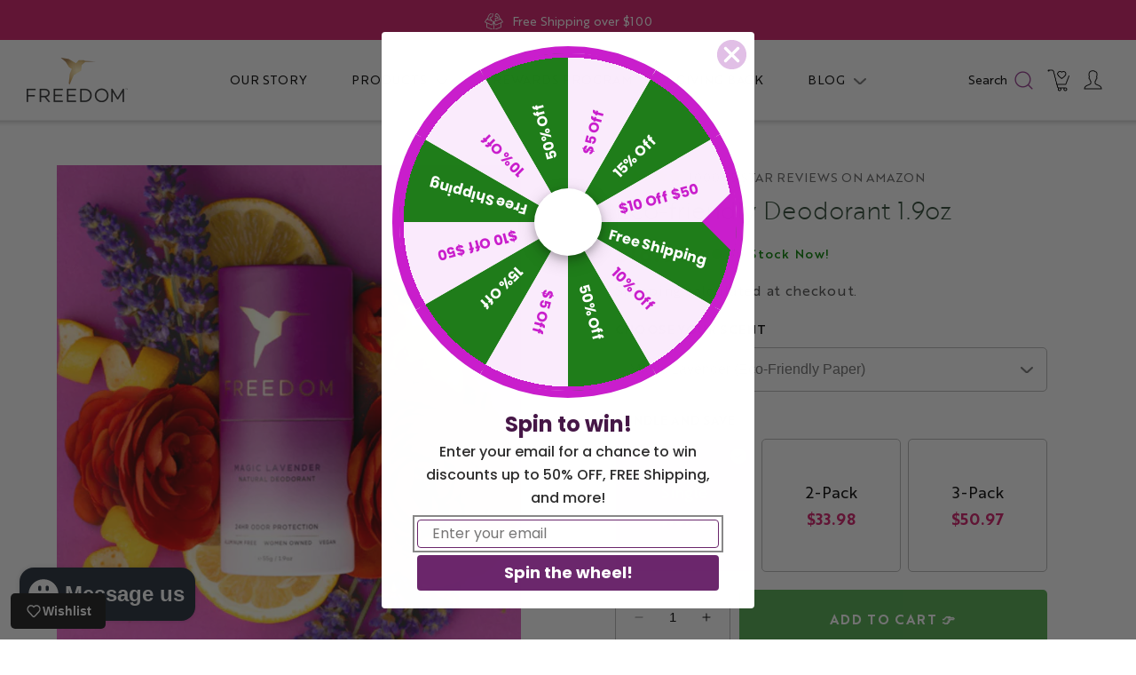

--- FILE ---
content_type: text/html; charset=utf-8
request_url: https://freedomdeodorant.com/collections/deodorants/products/eco-friendly-natural-deodorant
body_size: 60635
content:
<!doctype html>
<head>
 
<meta charset="utf-8">
    <meta http-equiv="X-UA-Compatible" content="IE=edge">
  <meta NAME="ROBOTS" CONTENT="INDEX, FOLLOW"/>  
    <meta NAME="GOOGLEBOT" CONTENT="INDEX, FOLLOW"/>   
    <meta name="REVISIT-AFTER" content="5 days">   
    <meta name="DISTRIBUTION" content="GLOBAL">   
    <meta name="viewport" content="width=device-width,initial-scale=1">
    <meta name="theme-color" content="">
  <!-- Google tag (gtag.js) -->
<script async src="https://www.googletagmanager.com/gtag/js?id=G-QY5SK8ZHQM"></script>
<script>
  window.dataLayer = window.dataLayer || [];
  function gtag(){dataLayer.push(arguments);}
  gtag('js', new Date());

  gtag('config', 'G-QY5SK8ZHQM');
</script>
    <link rel="canonical" href="https://freedomdeodorant.com/products/eco-friendly-natural-deodorant">
    <link rel="preconnect" href="https://cdn.shopify.com" crossorigin><link rel="icon" type="image/png" href="//freedomdeodorant.com/cdn/shop/files/freedom_logo_purple-removebg-preview.png?crop=center&height=32&v=1706597055&width=32"><link rel="preconnect" href="https://fonts.shopifycdn.com" crossorigin><title>
      100 % Natural Deodorant | aluminum free Deodorant
 &ndash; Freedom Natural Deodorant</title>

    
      <meta name="description" content="All Natural clear stick, Spray and travel size Deodorant. Freedom Brand Deodorant is all natural, aluminum free and clinically proven to work for 24 hours.">
    

    

<meta property="og:site_name" content="Freedom Natural Deodorant">
<meta property="og:url" content="https://freedomdeodorant.com/products/eco-friendly-natural-deodorant">
<meta property="og:title" content="100 % Natural Deodorant | aluminum free Deodorant">
<meta property="og:type" content="product">
<meta property="og:description" content="All Natural clear stick, Spray and travel size Deodorant. Freedom Brand Deodorant is all natural, aluminum free and clinically proven to work for 24 hours."><meta property="og:image" content="http://freedomdeodorant.com/cdn/shop/files/deo_wipes_8_486d47a3-ad8e-4a86-8cd2-e2b229a0416c.png?v=1729105608">
  <meta property="og:image:secure_url" content="https://freedomdeodorant.com/cdn/shop/files/deo_wipes_8_486d47a3-ad8e-4a86-8cd2-e2b229a0416c.png?v=1729105608">
  <meta property="og:image:width" content="1000">
  <meta property="og:image:height" content="1050"><meta property="og:price:amount" content="15.99">
  <meta property="og:price:currency" content="USD"><meta name="twitter:card" content="summary_large_image">
<meta name="twitter:title" content="100 % Natural Deodorant | aluminum free Deodorant">
<meta name="twitter:description" content="All Natural clear stick, Spray and travel size Deodorant. Freedom Brand Deodorant is all natural, aluminum free and clinically proven to work for 24 hours.">


    <script src="//freedomdeodorant.com/cdn/shop/t/228/assets/constants.js?v=165488195745554878101678355113" defer="defer"></script>
    <script src="//freedomdeodorant.com/cdn/shop/t/228/assets/pubsub.js?v=2921868252632587581678355113" defer="defer"></script>
    <script src="//freedomdeodorant.com/cdn/shop/t/228/assets/global.js?v=75161966484914473411680259341" defer="defer"></script><script>window.performance && window.performance.mark && window.performance.mark('shopify.content_for_header.start');</script><meta name="google-site-verification" content="EPGqbRZjQCob3ljBBot18anF_eaB6n8wHX6GBbue2b0">
<meta name="google-site-verification" content="xmG6QVlBAG1WB9cz2TaxdBCjjIPyiuM95f4gHWaUNyA">
<meta name="google-site-verification" content="TjMDm35ZPo4V1SnzgDoHZih2Pnvwwn6Pat9DQgw22ZY">
<meta name="google-site-verification" content="IWo9Z5BgER89y9T_lmvUq5KNsbh4EnZSZ4VKQcS1tR4">
<meta name="google-site-verification" content="nMMjS03pzdvVc4mmzfmn7vidwSMlOSlhOD6jVlON9tE">
<meta name="google-site-verification" content="EPGqbRZjQCob3ljBBot18anF_eaB6n8wHX6GBbue2b0">
<meta name="facebook-domain-verification" content="jum2s2f7qw5msee5nn48f0iceqm20e">
<meta id="shopify-digital-wallet" name="shopify-digital-wallet" content="/16725799/digital_wallets/dialog">
<meta name="shopify-requires-components" content="true" product-ids="7930732511301">
<meta name="shopify-checkout-api-token" content="3c5b2a0207e76e34bc5f352b92a3c746">
<meta id="in-context-paypal-metadata" data-shop-id="16725799" data-venmo-supported="false" data-environment="production" data-locale="en_US" data-paypal-v4="true" data-currency="USD">
<link rel="alternate" type="application/json+oembed" href="https://freedomdeodorant.com/products/eco-friendly-natural-deodorant.oembed">
<script async="async" src="/checkouts/internal/preloads.js?locale=en-US"></script>
<link rel="preconnect" href="https://shop.app" crossorigin="anonymous">
<script async="async" src="https://shop.app/checkouts/internal/preloads.js?locale=en-US&shop_id=16725799" crossorigin="anonymous"></script>
<script id="apple-pay-shop-capabilities" type="application/json">{"shopId":16725799,"countryCode":"US","currencyCode":"USD","merchantCapabilities":["supports3DS"],"merchantId":"gid:\/\/shopify\/Shop\/16725799","merchantName":"Freedom Natural Deodorant","requiredBillingContactFields":["postalAddress","email","phone"],"requiredShippingContactFields":["postalAddress","email","phone"],"shippingType":"shipping","supportedNetworks":["visa","masterCard","amex","discover","elo","jcb"],"total":{"type":"pending","label":"Freedom Natural Deodorant","amount":"1.00"},"shopifyPaymentsEnabled":true,"supportsSubscriptions":true}</script>
<script id="shopify-features" type="application/json">{"accessToken":"3c5b2a0207e76e34bc5f352b92a3c746","betas":["rich-media-storefront-analytics"],"domain":"freedomdeodorant.com","predictiveSearch":true,"shopId":16725799,"locale":"en"}</script>
<script>var Shopify = Shopify || {};
Shopify.shop = "henrydog-123.myshopify.com";
Shopify.locale = "en";
Shopify.currency = {"active":"USD","rate":"1.0"};
Shopify.country = "US";
Shopify.theme = {"name":"Dawn","id":123174092869,"schema_name":"Dawn","schema_version":"8.0.1","theme_store_id":887,"role":"main"};
Shopify.theme.handle = "null";
Shopify.theme.style = {"id":null,"handle":null};
Shopify.cdnHost = "freedomdeodorant.com/cdn";
Shopify.routes = Shopify.routes || {};
Shopify.routes.root = "/";</script>
<script type="module">!function(o){(o.Shopify=o.Shopify||{}).modules=!0}(window);</script>
<script>!function(o){function n(){var o=[];function n(){o.push(Array.prototype.slice.apply(arguments))}return n.q=o,n}var t=o.Shopify=o.Shopify||{};t.loadFeatures=n(),t.autoloadFeatures=n()}(window);</script>
<script>
  window.ShopifyPay = window.ShopifyPay || {};
  window.ShopifyPay.apiHost = "shop.app\/pay";
  window.ShopifyPay.redirectState = null;
</script>
<script id="shop-js-analytics" type="application/json">{"pageType":"product"}</script>
<script defer="defer" async type="module" src="//freedomdeodorant.com/cdn/shopifycloud/shop-js/modules/v2/client.init-shop-cart-sync_BT-GjEfc.en.esm.js"></script>
<script defer="defer" async type="module" src="//freedomdeodorant.com/cdn/shopifycloud/shop-js/modules/v2/chunk.common_D58fp_Oc.esm.js"></script>
<script defer="defer" async type="module" src="//freedomdeodorant.com/cdn/shopifycloud/shop-js/modules/v2/chunk.modal_xMitdFEc.esm.js"></script>
<script type="module">
  await import("//freedomdeodorant.com/cdn/shopifycloud/shop-js/modules/v2/client.init-shop-cart-sync_BT-GjEfc.en.esm.js");
await import("//freedomdeodorant.com/cdn/shopifycloud/shop-js/modules/v2/chunk.common_D58fp_Oc.esm.js");
await import("//freedomdeodorant.com/cdn/shopifycloud/shop-js/modules/v2/chunk.modal_xMitdFEc.esm.js");

  window.Shopify.SignInWithShop?.initShopCartSync?.({"fedCMEnabled":true,"windoidEnabled":true});

</script>
<script defer="defer" async type="module" src="//freedomdeodorant.com/cdn/shopifycloud/shop-js/modules/v2/client.payment-terms_Ci9AEqFq.en.esm.js"></script>
<script defer="defer" async type="module" src="//freedomdeodorant.com/cdn/shopifycloud/shop-js/modules/v2/chunk.common_D58fp_Oc.esm.js"></script>
<script defer="defer" async type="module" src="//freedomdeodorant.com/cdn/shopifycloud/shop-js/modules/v2/chunk.modal_xMitdFEc.esm.js"></script>
<script type="module">
  await import("//freedomdeodorant.com/cdn/shopifycloud/shop-js/modules/v2/client.payment-terms_Ci9AEqFq.en.esm.js");
await import("//freedomdeodorant.com/cdn/shopifycloud/shop-js/modules/v2/chunk.common_D58fp_Oc.esm.js");
await import("//freedomdeodorant.com/cdn/shopifycloud/shop-js/modules/v2/chunk.modal_xMitdFEc.esm.js");

  
</script>
<script>
  window.Shopify = window.Shopify || {};
  if (!window.Shopify.featureAssets) window.Shopify.featureAssets = {};
  window.Shopify.featureAssets['shop-js'] = {"shop-cart-sync":["modules/v2/client.shop-cart-sync_DZOKe7Ll.en.esm.js","modules/v2/chunk.common_D58fp_Oc.esm.js","modules/v2/chunk.modal_xMitdFEc.esm.js"],"init-fed-cm":["modules/v2/client.init-fed-cm_B6oLuCjv.en.esm.js","modules/v2/chunk.common_D58fp_Oc.esm.js","modules/v2/chunk.modal_xMitdFEc.esm.js"],"shop-cash-offers":["modules/v2/client.shop-cash-offers_D2sdYoxE.en.esm.js","modules/v2/chunk.common_D58fp_Oc.esm.js","modules/v2/chunk.modal_xMitdFEc.esm.js"],"shop-login-button":["modules/v2/client.shop-login-button_QeVjl5Y3.en.esm.js","modules/v2/chunk.common_D58fp_Oc.esm.js","modules/v2/chunk.modal_xMitdFEc.esm.js"],"pay-button":["modules/v2/client.pay-button_DXTOsIq6.en.esm.js","modules/v2/chunk.common_D58fp_Oc.esm.js","modules/v2/chunk.modal_xMitdFEc.esm.js"],"shop-button":["modules/v2/client.shop-button_DQZHx9pm.en.esm.js","modules/v2/chunk.common_D58fp_Oc.esm.js","modules/v2/chunk.modal_xMitdFEc.esm.js"],"avatar":["modules/v2/client.avatar_BTnouDA3.en.esm.js"],"init-windoid":["modules/v2/client.init-windoid_CR1B-cfM.en.esm.js","modules/v2/chunk.common_D58fp_Oc.esm.js","modules/v2/chunk.modal_xMitdFEc.esm.js"],"init-shop-for-new-customer-accounts":["modules/v2/client.init-shop-for-new-customer-accounts_C_vY_xzh.en.esm.js","modules/v2/client.shop-login-button_QeVjl5Y3.en.esm.js","modules/v2/chunk.common_D58fp_Oc.esm.js","modules/v2/chunk.modal_xMitdFEc.esm.js"],"init-shop-email-lookup-coordinator":["modules/v2/client.init-shop-email-lookup-coordinator_BI7n9ZSv.en.esm.js","modules/v2/chunk.common_D58fp_Oc.esm.js","modules/v2/chunk.modal_xMitdFEc.esm.js"],"init-shop-cart-sync":["modules/v2/client.init-shop-cart-sync_BT-GjEfc.en.esm.js","modules/v2/chunk.common_D58fp_Oc.esm.js","modules/v2/chunk.modal_xMitdFEc.esm.js"],"shop-toast-manager":["modules/v2/client.shop-toast-manager_DiYdP3xc.en.esm.js","modules/v2/chunk.common_D58fp_Oc.esm.js","modules/v2/chunk.modal_xMitdFEc.esm.js"],"init-customer-accounts":["modules/v2/client.init-customer-accounts_D9ZNqS-Q.en.esm.js","modules/v2/client.shop-login-button_QeVjl5Y3.en.esm.js","modules/v2/chunk.common_D58fp_Oc.esm.js","modules/v2/chunk.modal_xMitdFEc.esm.js"],"init-customer-accounts-sign-up":["modules/v2/client.init-customer-accounts-sign-up_iGw4briv.en.esm.js","modules/v2/client.shop-login-button_QeVjl5Y3.en.esm.js","modules/v2/chunk.common_D58fp_Oc.esm.js","modules/v2/chunk.modal_xMitdFEc.esm.js"],"shop-follow-button":["modules/v2/client.shop-follow-button_CqMgW2wH.en.esm.js","modules/v2/chunk.common_D58fp_Oc.esm.js","modules/v2/chunk.modal_xMitdFEc.esm.js"],"checkout-modal":["modules/v2/client.checkout-modal_xHeaAweL.en.esm.js","modules/v2/chunk.common_D58fp_Oc.esm.js","modules/v2/chunk.modal_xMitdFEc.esm.js"],"shop-login":["modules/v2/client.shop-login_D91U-Q7h.en.esm.js","modules/v2/chunk.common_D58fp_Oc.esm.js","modules/v2/chunk.modal_xMitdFEc.esm.js"],"lead-capture":["modules/v2/client.lead-capture_BJmE1dJe.en.esm.js","modules/v2/chunk.common_D58fp_Oc.esm.js","modules/v2/chunk.modal_xMitdFEc.esm.js"],"payment-terms":["modules/v2/client.payment-terms_Ci9AEqFq.en.esm.js","modules/v2/chunk.common_D58fp_Oc.esm.js","modules/v2/chunk.modal_xMitdFEc.esm.js"]};
</script>
<script>(function() {
  var isLoaded = false;
  function asyncLoad() {
    if (isLoaded) return;
    isLoaded = true;
    var urls = ["https:\/\/doui4jqs03un3.cloudfront.net\/checkout.js.gz?shop=henrydog-123.myshopify.com","https:\/\/cdn.shopify.com\/s\/files\/1\/1672\/5799\/t\/228\/assets\/9Vc301LR6jp1xR7Z.js?v=1699625287\u0026shopId=314230\u0026shop=henrydog-123.myshopify.com","https:\/\/static.rechargecdn.com\/assets\/js\/widget.min.js?shop=henrydog-123.myshopify.com","https:\/\/d18eg7dreypte5.cloudfront.net\/browse-abandonment\/smsbump_timer.js?shop=henrydog-123.myshopify.com"];
    for (var i = 0; i < urls.length; i++) {
      var s = document.createElement('script');
      s.type = 'text/javascript';
      s.async = true;
      s.src = urls[i];
      var x = document.getElementsByTagName('script')[0];
      x.parentNode.insertBefore(s, x);
    }
  };
  if(window.attachEvent) {
    window.attachEvent('onload', asyncLoad);
  } else {
    window.addEventListener('load', asyncLoad, false);
  }
})();</script>
<script id="__st">var __st={"a":16725799,"offset":-28800,"reqid":"8e8e9a1c-8932-42ad-8bb5-99bf2973e365-1769364881","pageurl":"freedomdeodorant.com\/collections\/deodorants\/products\/eco-friendly-natural-deodorant","u":"77dd4e6df577","p":"product","rtyp":"product","rid":6635459969093};</script>
<script>window.ShopifyPaypalV4VisibilityTracking = true;</script>
<script id="captcha-bootstrap">!function(){'use strict';const t='contact',e='account',n='new_comment',o=[[t,t],['blogs',n],['comments',n],[t,'customer']],c=[[e,'customer_login'],[e,'guest_login'],[e,'recover_customer_password'],[e,'create_customer']],r=t=>t.map((([t,e])=>`form[action*='/${t}']:not([data-nocaptcha='true']) input[name='form_type'][value='${e}']`)).join(','),a=t=>()=>t?[...document.querySelectorAll(t)].map((t=>t.form)):[];function s(){const t=[...o],e=r(t);return a(e)}const i='password',u='form_key',d=['recaptcha-v3-token','g-recaptcha-response','h-captcha-response',i],f=()=>{try{return window.sessionStorage}catch{return}},m='__shopify_v',_=t=>t.elements[u];function p(t,e,n=!1){try{const o=window.sessionStorage,c=JSON.parse(o.getItem(e)),{data:r}=function(t){const{data:e,action:n}=t;return t[m]||n?{data:e,action:n}:{data:t,action:n}}(c);for(const[e,n]of Object.entries(r))t.elements[e]&&(t.elements[e].value=n);n&&o.removeItem(e)}catch(o){console.error('form repopulation failed',{error:o})}}const l='form_type',E='cptcha';function T(t){t.dataset[E]=!0}const w=window,h=w.document,L='Shopify',v='ce_forms',y='captcha';let A=!1;((t,e)=>{const n=(g='f06e6c50-85a8-45c8-87d0-21a2b65856fe',I='https://cdn.shopify.com/shopifycloud/storefront-forms-hcaptcha/ce_storefront_forms_captcha_hcaptcha.v1.5.2.iife.js',D={infoText:'Protected by hCaptcha',privacyText:'Privacy',termsText:'Terms'},(t,e,n)=>{const o=w[L][v],c=o.bindForm;if(c)return c(t,g,e,D).then(n);var r;o.q.push([[t,g,e,D],n]),r=I,A||(h.body.append(Object.assign(h.createElement('script'),{id:'captcha-provider',async:!0,src:r})),A=!0)});var g,I,D;w[L]=w[L]||{},w[L][v]=w[L][v]||{},w[L][v].q=[],w[L][y]=w[L][y]||{},w[L][y].protect=function(t,e){n(t,void 0,e),T(t)},Object.freeze(w[L][y]),function(t,e,n,w,h,L){const[v,y,A,g]=function(t,e,n){const i=e?o:[],u=t?c:[],d=[...i,...u],f=r(d),m=r(i),_=r(d.filter((([t,e])=>n.includes(e))));return[a(f),a(m),a(_),s()]}(w,h,L),I=t=>{const e=t.target;return e instanceof HTMLFormElement?e:e&&e.form},D=t=>v().includes(t);t.addEventListener('submit',(t=>{const e=I(t);if(!e)return;const n=D(e)&&!e.dataset.hcaptchaBound&&!e.dataset.recaptchaBound,o=_(e),c=g().includes(e)&&(!o||!o.value);(n||c)&&t.preventDefault(),c&&!n&&(function(t){try{if(!f())return;!function(t){const e=f();if(!e)return;const n=_(t);if(!n)return;const o=n.value;o&&e.removeItem(o)}(t);const e=Array.from(Array(32),(()=>Math.random().toString(36)[2])).join('');!function(t,e){_(t)||t.append(Object.assign(document.createElement('input'),{type:'hidden',name:u})),t.elements[u].value=e}(t,e),function(t,e){const n=f();if(!n)return;const o=[...t.querySelectorAll(`input[type='${i}']`)].map((({name:t})=>t)),c=[...d,...o],r={};for(const[a,s]of new FormData(t).entries())c.includes(a)||(r[a]=s);n.setItem(e,JSON.stringify({[m]:1,action:t.action,data:r}))}(t,e)}catch(e){console.error('failed to persist form',e)}}(e),e.submit())}));const S=(t,e)=>{t&&!t.dataset[E]&&(n(t,e.some((e=>e===t))),T(t))};for(const o of['focusin','change'])t.addEventListener(o,(t=>{const e=I(t);D(e)&&S(e,y())}));const B=e.get('form_key'),M=e.get(l),P=B&&M;t.addEventListener('DOMContentLoaded',(()=>{const t=y();if(P)for(const e of t)e.elements[l].value===M&&p(e,B);[...new Set([...A(),...v().filter((t=>'true'===t.dataset.shopifyCaptcha))])].forEach((e=>S(e,t)))}))}(h,new URLSearchParams(w.location.search),n,t,e,['guest_login'])})(!0,!0)}();</script>
<script integrity="sha256-4kQ18oKyAcykRKYeNunJcIwy7WH5gtpwJnB7kiuLZ1E=" data-source-attribution="shopify.loadfeatures" defer="defer" src="//freedomdeodorant.com/cdn/shopifycloud/storefront/assets/storefront/load_feature-a0a9edcb.js" crossorigin="anonymous"></script>
<script crossorigin="anonymous" defer="defer" src="//freedomdeodorant.com/cdn/shopifycloud/storefront/assets/shopify_pay/storefront-65b4c6d7.js?v=20250812"></script>
<script data-source-attribution="shopify.dynamic_checkout.dynamic.init">var Shopify=Shopify||{};Shopify.PaymentButton=Shopify.PaymentButton||{isStorefrontPortableWallets:!0,init:function(){window.Shopify.PaymentButton.init=function(){};var t=document.createElement("script");t.src="https://freedomdeodorant.com/cdn/shopifycloud/portable-wallets/latest/portable-wallets.en.js",t.type="module",document.head.appendChild(t)}};
</script>
<script data-source-attribution="shopify.dynamic_checkout.buyer_consent">
  function portableWalletsHideBuyerConsent(e){var t=document.getElementById("shopify-buyer-consent"),n=document.getElementById("shopify-subscription-policy-button");t&&n&&(t.classList.add("hidden"),t.setAttribute("aria-hidden","true"),n.removeEventListener("click",e))}function portableWalletsShowBuyerConsent(e){var t=document.getElementById("shopify-buyer-consent"),n=document.getElementById("shopify-subscription-policy-button");t&&n&&(t.classList.remove("hidden"),t.removeAttribute("aria-hidden"),n.addEventListener("click",e))}window.Shopify?.PaymentButton&&(window.Shopify.PaymentButton.hideBuyerConsent=portableWalletsHideBuyerConsent,window.Shopify.PaymentButton.showBuyerConsent=portableWalletsShowBuyerConsent);
</script>
<script data-source-attribution="shopify.dynamic_checkout.cart.bootstrap">document.addEventListener("DOMContentLoaded",(function(){function t(){return document.querySelector("shopify-accelerated-checkout-cart, shopify-accelerated-checkout")}if(t())Shopify.PaymentButton.init();else{new MutationObserver((function(e,n){t()&&(Shopify.PaymentButton.init(),n.disconnect())})).observe(document.body,{childList:!0,subtree:!0})}}));
</script>
<link id="shopify-accelerated-checkout-styles" rel="stylesheet" media="screen" href="https://freedomdeodorant.com/cdn/shopifycloud/portable-wallets/latest/accelerated-checkout-backwards-compat.css" crossorigin="anonymous">
<style id="shopify-accelerated-checkout-cart">
        #shopify-buyer-consent {
  margin-top: 1em;
  display: inline-block;
  width: 100%;
}

#shopify-buyer-consent.hidden {
  display: none;
}

#shopify-subscription-policy-button {
  background: none;
  border: none;
  padding: 0;
  text-decoration: underline;
  font-size: inherit;
  cursor: pointer;
}

#shopify-subscription-policy-button::before {
  box-shadow: none;
}

      </style>

<script>window.performance && window.performance.mark && window.performance.mark('shopify.content_for_header.end');</script>


    <style data-shopify>
      @font-face {
  font-family: Assistant;
  font-weight: 400;
  font-style: normal;
  font-display: swap;
  src: url("//freedomdeodorant.com/cdn/fonts/assistant/assistant_n4.9120912a469cad1cc292572851508ca49d12e768.woff2") format("woff2"),
       url("//freedomdeodorant.com/cdn/fonts/assistant/assistant_n4.6e9875ce64e0fefcd3f4446b7ec9036b3ddd2985.woff") format("woff");
}

      @font-face {
  font-family: Assistant;
  font-weight: 700;
  font-style: normal;
  font-display: swap;
  src: url("//freedomdeodorant.com/cdn/fonts/assistant/assistant_n7.bf44452348ec8b8efa3aa3068825305886b1c83c.woff2") format("woff2"),
       url("//freedomdeodorant.com/cdn/fonts/assistant/assistant_n7.0c887fee83f6b3bda822f1150b912c72da0f7b64.woff") format("woff");
}

      
      
      @font-face {
  font-family: Assistant;
  font-weight: 400;
  font-style: normal;
  font-display: swap;
  src: url("//freedomdeodorant.com/cdn/fonts/assistant/assistant_n4.9120912a469cad1cc292572851508ca49d12e768.woff2") format("woff2"),
       url("//freedomdeodorant.com/cdn/fonts/assistant/assistant_n4.6e9875ce64e0fefcd3f4446b7ec9036b3ddd2985.woff") format("woff");
}


      :root {
        --font-body-family: Assistant, sans-serif;
        --font-body-style: normal;
        --font-body-weight: 400;
        --font-body-weight-bold: 700;

        --font-heading-family: Assistant, sans-serif;
        --font-heading-style: normal;
        --font-heading-weight: 400;

        --font-body-scale: 1.0;
        --font-heading-scale: 1.1;

        --color-base-text: 18, 18, 18;
        --color-shadow: 18, 18, 18;
        --color-base-background-1: 255, 255, 255;
        --color-base-background-2: 243, 243, 243;
        --color-base-solid-button-labels: 255, 255, 255;
        --color-base-outline-button-labels: 18, 18, 18;
        --color-base-accent-1: 18, 18, 18;
        --color-base-accent-2: 51, 79, 180;
        --payment-terms-background-color: #ffffff;

        --gradient-base-background-1: #ffffff;
        --gradient-base-background-2: linear-gradient(89deg, rgba(243, 235, 247, 1) 7%, rgba(148, 88, 255, 1) 94%);
        --gradient-base-accent-1: #121212;
        --gradient-base-accent-2: #334fb4;

        --media-padding: px;
        --media-border-opacity: 0.0;
        --media-border-width: 0px;
        --media-radius: 0px;
        --media-shadow-opacity: 0.0;
        --media-shadow-horizontal-offset: 0px;
        --media-shadow-vertical-offset: 4px;
        --media-shadow-blur-radius: 5px;
        --media-shadow-visible: 0;

        --page-width: 120rem;
        --page-width-margin: 0rem;

        --product-card-image-padding: 0.0rem;
        --product-card-corner-radius: 0.0rem;
        --product-card-text-alignment: left;
        --product-card-border-width: 0.0rem;
        --product-card-border-opacity: 0.1;
        --product-card-shadow-opacity: 0.0;
        --product-card-shadow-visible: 0;
        --product-card-shadow-horizontal-offset: 0.0rem;
        --product-card-shadow-vertical-offset: 0.4rem;
        --product-card-shadow-blur-radius: 0.5rem;

        --collection-card-image-padding: 0.0rem;
        --collection-card-corner-radius: 0.0rem;
        --collection-card-text-alignment: left;
        --collection-card-border-width: 0.0rem;
        --collection-card-border-opacity: 0.1;
        --collection-card-shadow-opacity: 0.0;
        --collection-card-shadow-visible: 0;
        --collection-card-shadow-horizontal-offset: 0.0rem;
        --collection-card-shadow-vertical-offset: 0.4rem;
        --collection-card-shadow-blur-radius: 0.5rem;

        --blog-card-image-padding: 0.0rem;
        --blog-card-corner-radius: 0.0rem;
        --blog-card-text-alignment: left;
        --blog-card-border-width: 0.0rem;
        --blog-card-border-opacity: 0.1;
        --blog-card-shadow-opacity: 0.0;
        --blog-card-shadow-visible: 0;
        --blog-card-shadow-horizontal-offset: 0.0rem;
        --blog-card-shadow-vertical-offset: 0.4rem;
        --blog-card-shadow-blur-radius: 0.5rem;

        --badge-corner-radius: 4.0rem;

        --popup-border-width: 1px;
        --popup-border-opacity: 0.1;
        --popup-corner-radius: 0px;
        --popup-shadow-opacity: 0.0;
        --popup-shadow-horizontal-offset: 0px;
        --popup-shadow-vertical-offset: 4px;
        --popup-shadow-blur-radius: 5px;

        --drawer-border-width: 1px;
        --drawer-border-opacity: 0.1;
        --drawer-shadow-opacity: 0.0;
        --drawer-shadow-horizontal-offset: 0px;
        --drawer-shadow-vertical-offset: 4px;
        --drawer-shadow-blur-radius: 5px;

        --spacing-sections-desktop: 0px;
        --spacing-sections-mobile: 0px;

        --grid-desktop-vertical-spacing: 8px;
        --grid-desktop-horizontal-spacing: 8px;
        --grid-mobile-vertical-spacing: 4px;
        --grid-mobile-horizontal-spacing: 4px;

        --text-boxes-border-opacity: 0.1;
        --text-boxes-border-width: 0px;
        --text-boxes-radius: 0px;
        --text-boxes-shadow-opacity: 0.0;
        --text-boxes-shadow-visible: 0;
        --text-boxes-shadow-horizontal-offset: 0px;
        --text-boxes-shadow-vertical-offset: 4px;
        --text-boxes-shadow-blur-radius: 5px;

        --buttons-radius: 0px;
        --buttons-radius-outset: 0px;
        --buttons-border-width: 1px;
        --buttons-border-opacity: 1.0;
        --buttons-shadow-opacity: 0.0;
        --buttons-shadow-visible: 0;
        --buttons-shadow-horizontal-offset: 0px;
        --buttons-shadow-vertical-offset: 4px;
        --buttons-shadow-blur-radius: 5px;
        --buttons-border-offset: 0px;

        --inputs-radius: 0px;
        --inputs-border-width: 1px;
        --inputs-border-opacity: 0.55;
        --inputs-shadow-opacity: 0.0;
        --inputs-shadow-horizontal-offset: 0px;
        --inputs-margin-offset: 0px;
        --inputs-shadow-vertical-offset: 4px;
        --inputs-shadow-blur-radius: 5px;
        --inputs-radius-outset: 0px;

        --variant-pills-radius: 40px;
        --variant-pills-border-width: 1px;
        --variant-pills-border-opacity: 0.55;
        --variant-pills-shadow-opacity: 0.0;
        --variant-pills-shadow-horizontal-offset: 0px;
        --variant-pills-shadow-vertical-offset: 4px;
        --variant-pills-shadow-blur-radius: 5px;
      }

      *,
      *::before,
      *::after {
        box-sizing: inherit;
      }

      html {
        box-sizing: border-box;
        font-size: calc(var(--font-body-scale) * 62.5%);
        height: 100%;
      }

      body {
        display: grid;
        grid-template-rows: auto auto 1fr auto;
        grid-template-columns: 100%;
        min-height: 100%;
        margin: 0;
        font-size: 1.5rem;
        letter-spacing: 0.06rem;
        line-height: calc(1 + 0.8 / var(--font-body-scale));
        font-family: var(--font-body-family);
        font-style: var(--font-body-style);
        font-weight: var(--font-body-weight);
      }

      @media screen and (min-width: 750px) {
        body {
          font-size: 1.6rem;
        }
      }
    </style>

    <link href="//freedomdeodorant.com/cdn/shop/t/228/assets/base.css?v=146685663486365472251695393736" rel="stylesheet" type="text/css" media="all" />
    <link href="//freedomdeodorant.com/cdn/shop/t/228/assets/cw-style.css?v=49344129877111454661765389376" rel="stylesheet" type="text/css" media="all" />

    <script src="//freedomdeodorant.com/cdn/shop/t/228/assets/cw-script.js?v=98965201072850558301683194039"></script><link rel="preload" as="font" href="//freedomdeodorant.com/cdn/fonts/assistant/assistant_n4.9120912a469cad1cc292572851508ca49d12e768.woff2" type="font/woff2" crossorigin><link rel="preload" as="font" href="//freedomdeodorant.com/cdn/fonts/assistant/assistant_n4.9120912a469cad1cc292572851508ca49d12e768.woff2" type="font/woff2" crossorigin><script>document.documentElement.className = document.documentElement.className.replace('no-js', 'js');
    if (Shopify.designMode) {
      document.documentElement.classList.add('shopify-design-mode');
    }
    </script>
  <script src="https://p.usestyle.ai" defer id="style-js-plugin"></script>



<!-- BEGIN app block: shopify://apps/videowise-video-commerce/blocks/script_embed/b48d6c0c-3e3f-4791-a9ab-a5ab7ec82f4d -->
<link
  rel="preload"
  as="style"
  onload="this.onload=null;this.rel='stylesheet'"
  href="https://assets.videowise.com/style.css.gz"
  id="videowise-style-css">
<script
  defer
  src="https://assets.videowise.com/vendors.js.gz"
  id="videowise-vendors-js"></script>
<script
  defer
  src="https://assets.videowise.com/client.js.gz"
  id="videowise-client-js"></script>

<link rel="dns-prefetch" href="https://assets.videowise.com/" />

<link rel="dns-prefetch" href="https://cdn2.videowise.com/" />

<link rel="dns-prefetch" href="https://api-cdn.videowise.com/" />

<link rel="dns-prefetch" href="https://images.videowise.com/" />

<link rel="dns-prefetch" href="https://cdn.videowise.com/" />

<!-- END app block --><!-- BEGIN app block: shopify://apps/instafeed/blocks/head-block/c447db20-095d-4a10-9725-b5977662c9d5 --><link rel="preconnect" href="https://cdn.nfcube.com/">
<link rel="preconnect" href="https://scontent.cdninstagram.com/">






<!-- END app block --><!-- BEGIN app block: shopify://apps/klaviyo-email-marketing-sms/blocks/klaviyo-onsite-embed/2632fe16-c075-4321-a88b-50b567f42507 -->












  <script async src="https://static.klaviyo.com/onsite/js/PzSXwa/klaviyo.js?company_id=PzSXwa"></script>
  <script>!function(){if(!window.klaviyo){window._klOnsite=window._klOnsite||[];try{window.klaviyo=new Proxy({},{get:function(n,i){return"push"===i?function(){var n;(n=window._klOnsite).push.apply(n,arguments)}:function(){for(var n=arguments.length,o=new Array(n),w=0;w<n;w++)o[w]=arguments[w];var t="function"==typeof o[o.length-1]?o.pop():void 0,e=new Promise((function(n){window._klOnsite.push([i].concat(o,[function(i){t&&t(i),n(i)}]))}));return e}}})}catch(n){window.klaviyo=window.klaviyo||[],window.klaviyo.push=function(){var n;(n=window._klOnsite).push.apply(n,arguments)}}}}();</script>

  
    <script id="viewed_product">
      if (item == null) {
        var _learnq = _learnq || [];

        var MetafieldReviews = null
        var MetafieldYotpoRating = null
        var MetafieldYotpoCount = null
        var MetafieldLooxRating = null
        var MetafieldLooxCount = null
        var okendoProduct = null
        var okendoProductReviewCount = null
        var okendoProductReviewAverageValue = null
        try {
          // The following fields are used for Customer Hub recently viewed in order to add reviews.
          // This information is not part of __kla_viewed. Instead, it is part of __kla_viewed_reviewed_items
          MetafieldReviews = {"rating":{"scale_min":"1.0","scale_max":"5.0","value":"4.6"},"rating_count":30};
          MetafieldYotpoRating = null
          MetafieldYotpoCount = null
          MetafieldLooxRating = null
          MetafieldLooxCount = null

          okendoProduct = null
          // If the okendo metafield is not legacy, it will error, which then requires the new json formatted data
          if (okendoProduct && 'error' in okendoProduct) {
            okendoProduct = null
          }
          okendoProductReviewCount = okendoProduct ? okendoProduct.reviewCount : null
          okendoProductReviewAverageValue = okendoProduct ? okendoProduct.reviewAverageValue : null
        } catch (error) {
          console.error('Error in Klaviyo onsite reviews tracking:', error);
        }

        var item = {
          Name: "Eco-friendly Deodorant 1.9oz",
          ProductID: 6635459969093,
          Categories: ["All Products","Black Friday Collections","Deodorants","Deodorants","Google Shopping","Home Collection","Homepage Feature","Subscribe \u0026 Save"],
          ImageURL: "https://freedomdeodorant.com/cdn/shop/files/deo_wipes_8_486d47a3-ad8e-4a86-8cd2-e2b229a0416c_grande.png?v=1729105608",
          URL: "https://freedomdeodorant.com/products/eco-friendly-natural-deodorant",
          Brand: "Freedom",
          Price: "$15.99",
          Value: "15.99",
          CompareAtPrice: "$33.98"
        };
        _learnq.push(['track', 'Viewed Product', item]);
        _learnq.push(['trackViewedItem', {
          Title: item.Name,
          ItemId: item.ProductID,
          Categories: item.Categories,
          ImageUrl: item.ImageURL,
          Url: item.URL,
          Metadata: {
            Brand: item.Brand,
            Price: item.Price,
            Value: item.Value,
            CompareAtPrice: item.CompareAtPrice
          },
          metafields:{
            reviews: MetafieldReviews,
            yotpo:{
              rating: MetafieldYotpoRating,
              count: MetafieldYotpoCount,
            },
            loox:{
              rating: MetafieldLooxRating,
              count: MetafieldLooxCount,
            },
            okendo: {
              rating: okendoProductReviewAverageValue,
              count: okendoProductReviewCount,
            }
          }
        }]);
      }
    </script>
  




  <script>
    window.klaviyoReviewsProductDesignMode = false
  </script>







<!-- END app block --><!-- BEGIN app block: shopify://apps/conversion/blocks/seona_by_styleai/c2fdd8a2-5abf-48be-ab7f-5378cb014677 --><script src="https://p.usestyle.ai" defer></script><meta name="google-site-verification" content="CJGX4QXDvrhGdEb4iNjqi4BWLMZ3VlcBNAoaRsr1P-8" />

<!-- END app block --><!-- BEGIN app block: shopify://apps/yotpo-loyalty-rewards/blocks/loader-app-embed-block/2f9660df-5018-4e02-9868-ee1fb88d6ccd -->


    <script src="https://cdn-loyalty.yotpo.com/loader/YUjSjf966-Ck7hPydx9B3w.js?shop=freedomdeodorant.com" async></script>


<!-- END app block --><!-- BEGIN app block: shopify://apps/judge-me-reviews/blocks/judgeme_core/61ccd3b1-a9f2-4160-9fe9-4fec8413e5d8 --><!-- Start of Judge.me Core -->






<link rel="dns-prefetch" href="https://cdnwidget.judge.me">
<link rel="dns-prefetch" href="https://cdn.judge.me">
<link rel="dns-prefetch" href="https://cdn1.judge.me">
<link rel="dns-prefetch" href="https://api.judge.me">

<script data-cfasync='false' class='jdgm-settings-script'>window.jdgmSettings={"pagination":5,"disable_web_reviews":true,"badge_no_review_text":"No reviews","badge_n_reviews_text":"{{ average_rating_1_decimal }}/{{ n }}","badge_star_color":"#ffca00","hide_badge_preview_if_no_reviews":true,"badge_hide_text":false,"enforce_center_preview_badge":false,"widget_title":"Customer Reviews","widget_open_form_text":"Write a review","widget_close_form_text":"Cancel review","widget_refresh_page_text":"Refresh page","widget_summary_text":"Based on {{ number_of_reviews }} review/reviews","widget_no_review_text":"Be the first to write a review","widget_name_field_text":"Display name","widget_verified_name_field_text":"Verified Name (public)","widget_name_placeholder_text":"Display name","widget_required_field_error_text":"This field is required.","widget_email_field_text":"Email address","widget_verified_email_field_text":"Verified Email (private, can not be edited)","widget_email_placeholder_text":"Your email address","widget_email_field_error_text":"Please enter a valid email address.","widget_rating_field_text":"Rating","widget_review_title_field_text":"Review Title","widget_review_title_placeholder_text":"Give your review a title","widget_review_body_field_text":"Review content","widget_review_body_placeholder_text":"Start writing here...","widget_pictures_field_text":"Picture/Video (optional)","widget_submit_review_text":"Submit Review","widget_submit_verified_review_text":"Submit Verified Review","widget_submit_success_msg_with_auto_publish":"Thank you! Please refresh the page in a few moments to see your review. You can remove or edit your review by logging into \u003ca href='https://judge.me/login' target='_blank' rel='nofollow noopener'\u003eJudge.me\u003c/a\u003e","widget_submit_success_msg_no_auto_publish":"Thank you! Your review will be published as soon as it is approved by the shop admin. You can remove or edit your review by logging into \u003ca href='https://judge.me/login' target='_blank' rel='nofollow noopener'\u003eJudge.me\u003c/a\u003e","widget_show_default_reviews_out_of_total_text":"Showing {{ n_reviews_shown }} out of {{ n_reviews }} reviews.","widget_show_all_link_text":"Show all","widget_show_less_link_text":"Show less","widget_author_said_text":"{{ reviewer_name }} said:","widget_days_text":"{{ n }} days ago","widget_weeks_text":"{{ n }} week/weeks ago","widget_months_text":"{{ n }} month/months ago","widget_years_text":"{{ n }} year/years ago","widget_yesterday_text":"Yesterday","widget_today_text":"Today","widget_replied_text":"\u003e\u003e {{ shop_name }} replied:","widget_read_more_text":"Read more","widget_reviewer_name_as_initial":"","widget_rating_filter_color":"","widget_rating_filter_see_all_text":"See all reviews","widget_sorting_most_recent_text":"Most Recent","widget_sorting_highest_rating_text":"Highest Rating","widget_sorting_lowest_rating_text":"Lowest Rating","widget_sorting_with_pictures_text":"Only Pictures","widget_sorting_most_helpful_text":"Most Helpful","widget_open_question_form_text":"Ask a question","widget_reviews_subtab_text":"Reviews","widget_questions_subtab_text":"Questions","widget_question_label_text":"Question","widget_answer_label_text":"Answer","widget_question_placeholder_text":"Write your question here","widget_submit_question_text":"Submit Question","widget_question_submit_success_text":"Thank you for your question! We will notify you once it gets answered.","widget_star_color":"#ffcf00","verified_badge_text":"Verified","verified_badge_bg_color":"","verified_badge_text_color":"","verified_badge_placement":"left-of-reviewer-name","widget_review_max_height":"","widget_hide_border":false,"widget_social_share":false,"widget_thumb":false,"widget_review_location_show":false,"widget_location_format":"","all_reviews_include_out_of_store_products":true,"all_reviews_out_of_store_text":"(out of store)","all_reviews_pagination":100,"all_reviews_product_name_prefix_text":"about","enable_review_pictures":true,"enable_question_anwser":false,"widget_theme":"","review_date_format":"mm/dd/yyyy","default_sort_method":"most-recent","widget_product_reviews_subtab_text":"Product Reviews","widget_shop_reviews_subtab_text":"Shop Reviews","widget_other_products_reviews_text":"Reviews for other products","widget_store_reviews_subtab_text":"Store reviews","widget_no_store_reviews_text":"This store hasn't received any reviews yet","widget_web_restriction_product_reviews_text":"This product hasn't received any reviews yet","widget_no_items_text":"No items found","widget_show_more_text":"Show more","widget_write_a_store_review_text":"Write a Store Review","widget_other_languages_heading":"Reviews in Other Languages","widget_translate_review_text":"Translate review to {{ language }}","widget_translating_review_text":"Translating...","widget_show_original_translation_text":"Show original ({{ language }})","widget_translate_review_failed_text":"Review couldn't be translated.","widget_translate_review_retry_text":"Retry","widget_translate_review_try_again_later_text":"Try again later","show_product_url_for_grouped_product":false,"widget_sorting_pictures_first_text":"Pictures First","show_pictures_on_all_rev_page_mobile":false,"show_pictures_on_all_rev_page_desktop":false,"floating_tab_hide_mobile_install_preference":false,"floating_tab_button_name":"★ Reviews","floating_tab_title":"Let customers speak for us","floating_tab_button_color":"","floating_tab_button_background_color":"","floating_tab_url":"","floating_tab_url_enabled":false,"floating_tab_tab_style":"text","all_reviews_text_badge_text":"Customers rate us {{ shop.metafields.judgeme.all_reviews_rating | round: 1 }}/5 based on {{ shop.metafields.judgeme.all_reviews_count }} reviews.","all_reviews_text_badge_text_branded_style":"{{ shop.metafields.judgeme.all_reviews_rating | round: 1 }} out of 5 stars based on {{ shop.metafields.judgeme.all_reviews_count }} reviews","is_all_reviews_text_badge_a_link":false,"show_stars_for_all_reviews_text_badge":false,"all_reviews_text_badge_url":"","all_reviews_text_style":"text","all_reviews_text_color_style":"judgeme_brand_color","all_reviews_text_color":"#108474","all_reviews_text_show_jm_brand":true,"featured_carousel_show_header":true,"featured_carousel_title":"See what our customers have to say!","testimonials_carousel_title":"Customers are saying","videos_carousel_title":"Real customer stories","cards_carousel_title":"Customers are saying","featured_carousel_count_text":"from {{ n }} reviews","featured_carousel_add_link_to_all_reviews_page":false,"featured_carousel_url":"","featured_carousel_show_images":true,"featured_carousel_autoslide_interval":4,"featured_carousel_arrows_on_the_sides":true,"featured_carousel_height":180,"featured_carousel_width":80,"featured_carousel_image_size":800,"featured_carousel_image_height":250,"featured_carousel_arrow_color":"#eeeeee","verified_count_badge_style":"vintage","verified_count_badge_orientation":"horizontal","verified_count_badge_color_style":"judgeme_brand_color","verified_count_badge_color":"#108474","is_verified_count_badge_a_link":false,"verified_count_badge_url":"","verified_count_badge_show_jm_brand":true,"widget_rating_preset_default":5,"widget_first_sub_tab":"product-reviews","widget_show_histogram":true,"widget_histogram_use_custom_color":false,"widget_pagination_use_custom_color":false,"widget_star_use_custom_color":true,"widget_verified_badge_use_custom_color":false,"widget_write_review_use_custom_color":false,"picture_reminder_submit_button":"Upload Pictures","enable_review_videos":true,"mute_video_by_default":true,"widget_sorting_videos_first_text":"Videos First","widget_review_pending_text":"Pending","featured_carousel_items_for_large_screen":3,"social_share_options_order":"Facebook,Twitter","remove_microdata_snippet":false,"disable_json_ld":false,"enable_json_ld_products":false,"preview_badge_show_question_text":false,"preview_badge_no_question_text":"No questions","preview_badge_n_question_text":"{{ number_of_questions }} question/questions","qa_badge_show_icon":false,"qa_badge_position":"same-row","remove_judgeme_branding":false,"widget_add_search_bar":false,"widget_search_bar_placeholder":"Search","widget_sorting_verified_only_text":"Verified only","featured_carousel_theme":"vertical","featured_carousel_show_rating":true,"featured_carousel_show_title":true,"featured_carousel_show_body":true,"featured_carousel_show_date":false,"featured_carousel_show_reviewer":true,"featured_carousel_show_product":false,"featured_carousel_header_background_color":"#108474","featured_carousel_header_text_color":"#ffffff","featured_carousel_name_product_separator":"reviewed","featured_carousel_full_star_background":"#108474","featured_carousel_empty_star_background":"#dadada","featured_carousel_vertical_theme_background":"#f9fafb","featured_carousel_verified_badge_enable":false,"featured_carousel_verified_badge_color":"#108474","featured_carousel_border_style":"round","featured_carousel_review_line_length_limit":3,"featured_carousel_more_reviews_button_text":"Read more reviews","featured_carousel_view_product_button_text":"View product","all_reviews_page_load_reviews_on":"scroll","all_reviews_page_load_more_text":"Load More Reviews","disable_fb_tab_reviews":false,"enable_ajax_cdn_cache":false,"widget_advanced_speed_features":5,"widget_public_name_text":"displayed publicly like","default_reviewer_name":"John Smith","default_reviewer_name_has_non_latin":true,"widget_reviewer_anonymous":"Anonymous","medals_widget_title":"Judge.me Review Medals","medals_widget_background_color":"#f9fafb","medals_widget_position":"footer_all_pages","medals_widget_border_color":"#f9fafb","medals_widget_verified_text_position":"left","medals_widget_use_monochromatic_version":false,"medals_widget_elements_color":"#108474","show_reviewer_avatar":true,"widget_invalid_yt_video_url_error_text":"Not a YouTube video URL","widget_max_length_field_error_text":"Please enter no more than {0} characters.","widget_show_country_flag":false,"widget_show_collected_via_shop_app":true,"widget_verified_by_shop_badge_style":"light","widget_verified_by_shop_text":"Verified by Shop","widget_show_photo_gallery":false,"widget_load_with_code_splitting":true,"widget_ugc_install_preference":false,"widget_ugc_title":"Made by us, Shared by you","widget_ugc_subtitle":"Tag us to see your picture featured in our page","widget_ugc_arrows_color":"#ffffff","widget_ugc_primary_button_text":"Buy Now","widget_ugc_primary_button_background_color":"#108474","widget_ugc_primary_button_text_color":"#ffffff","widget_ugc_primary_button_border_width":"0","widget_ugc_primary_button_border_style":"none","widget_ugc_primary_button_border_color":"#108474","widget_ugc_primary_button_border_radius":"25","widget_ugc_secondary_button_text":"Load More","widget_ugc_secondary_button_background_color":"#ffffff","widget_ugc_secondary_button_text_color":"#108474","widget_ugc_secondary_button_border_width":"2","widget_ugc_secondary_button_border_style":"solid","widget_ugc_secondary_button_border_color":"#108474","widget_ugc_secondary_button_border_radius":"25","widget_ugc_reviews_button_text":"View Reviews","widget_ugc_reviews_button_background_color":"#ffffff","widget_ugc_reviews_button_text_color":"#108474","widget_ugc_reviews_button_border_width":"2","widget_ugc_reviews_button_border_style":"solid","widget_ugc_reviews_button_border_color":"#108474","widget_ugc_reviews_button_border_radius":"25","widget_ugc_reviews_button_link_to":"judgeme-reviews-page","widget_ugc_show_post_date":true,"widget_ugc_max_width":"800","widget_rating_metafield_value_type":true,"widget_primary_color":"#C077AC","widget_enable_secondary_color":false,"widget_secondary_color":"#edf5f5","widget_summary_average_rating_text":"{{ average_rating }} out of 5","widget_media_grid_title":"Customer photos \u0026 videos","widget_media_grid_see_more_text":"See more","widget_round_style":false,"widget_show_product_medals":true,"widget_verified_by_judgeme_text":"Verified by Judge.me","widget_show_store_medals":true,"widget_verified_by_judgeme_text_in_store_medals":"Verified by Judge.me","widget_media_field_exceed_quantity_message":"Sorry, we can only accept {{ max_media }} for one review.","widget_media_field_exceed_limit_message":"{{ file_name }} is too large, please select a {{ media_type }} less than {{ size_limit }}MB.","widget_review_submitted_text":"Review Submitted!","widget_question_submitted_text":"Question Submitted!","widget_close_form_text_question":"Cancel","widget_write_your_answer_here_text":"Write your answer here","widget_enabled_branded_link":true,"widget_show_collected_by_judgeme":true,"widget_reviewer_name_color":"","widget_write_review_text_color":"","widget_write_review_bg_color":"","widget_collected_by_judgeme_text":"collected by Judge.me","widget_pagination_type":"standard","widget_load_more_text":"Load More","widget_load_more_color":"#108474","widget_full_review_text":"Full Review","widget_read_more_reviews_text":"Read More Reviews","widget_read_questions_text":"Read Questions","widget_questions_and_answers_text":"Questions \u0026 Answers","widget_verified_by_text":"Verified by","widget_verified_text":"Verified","widget_number_of_reviews_text":"{{ number_of_reviews }} reviews","widget_back_button_text":"Back","widget_next_button_text":"Next","widget_custom_forms_filter_button":"Filters","custom_forms_style":"horizontal","widget_show_review_information":false,"how_reviews_are_collected":"How reviews are collected?","widget_show_review_keywords":false,"widget_gdpr_statement":"How we use your data: We'll only contact you about the review you left, and only if necessary. By submitting your review, you agree to Judge.me's \u003ca href='https://judge.me/terms' target='_blank' rel='nofollow noopener'\u003eterms\u003c/a\u003e, \u003ca href='https://judge.me/privacy' target='_blank' rel='nofollow noopener'\u003eprivacy\u003c/a\u003e and \u003ca href='https://judge.me/content-policy' target='_blank' rel='nofollow noopener'\u003econtent\u003c/a\u003e policies.","widget_multilingual_sorting_enabled":false,"widget_translate_review_content_enabled":false,"widget_translate_review_content_method":"manual","popup_widget_review_selection":"automatically_with_pictures","popup_widget_round_border_style":true,"popup_widget_show_title":true,"popup_widget_show_body":true,"popup_widget_show_reviewer":false,"popup_widget_show_product":true,"popup_widget_show_pictures":true,"popup_widget_use_review_picture":true,"popup_widget_show_on_home_page":true,"popup_widget_show_on_product_page":true,"popup_widget_show_on_collection_page":true,"popup_widget_show_on_cart_page":true,"popup_widget_position":"bottom_left","popup_widget_first_review_delay":5,"popup_widget_duration":5,"popup_widget_interval":5,"popup_widget_review_count":5,"popup_widget_hide_on_mobile":true,"review_snippet_widget_round_border_style":true,"review_snippet_widget_card_color":"#FFFFFF","review_snippet_widget_slider_arrows_background_color":"#FFFFFF","review_snippet_widget_slider_arrows_color":"#000000","review_snippet_widget_star_color":"#108474","show_product_variant":false,"all_reviews_product_variant_label_text":"Variant: ","widget_show_verified_branding":false,"widget_ai_summary_title":"Customers say","widget_ai_summary_disclaimer":"AI-powered review summary based on recent customer reviews","widget_show_ai_summary":false,"widget_show_ai_summary_bg":false,"widget_show_review_title_input":true,"redirect_reviewers_invited_via_email":"review_widget","request_store_review_after_product_review":false,"request_review_other_products_in_order":false,"review_form_color_scheme":"default","review_form_corner_style":"square","review_form_star_color":{},"review_form_text_color":"#333333","review_form_background_color":"#ffffff","review_form_field_background_color":"#fafafa","review_form_button_color":{},"review_form_button_text_color":"#ffffff","review_form_modal_overlay_color":"#000000","review_content_screen_title_text":"How would you rate this product?","review_content_introduction_text":"We would love it if you would share a bit about your experience.","store_review_form_title_text":"How would you rate this store?","store_review_form_introduction_text":"We would love it if you would share a bit about your experience.","show_review_guidance_text":true,"one_star_review_guidance_text":"Poor","five_star_review_guidance_text":"Great","customer_information_screen_title_text":"About you","customer_information_introduction_text":"Please tell us more about you.","custom_questions_screen_title_text":"Your experience in more detail","custom_questions_introduction_text":"Here are a few questions to help us understand more about your experience.","review_submitted_screen_title_text":"Thanks for your review!","review_submitted_screen_thank_you_text":"We are processing it and it will appear on the store soon.","review_submitted_screen_email_verification_text":"Please confirm your email by clicking the link we just sent you. This helps us keep reviews authentic.","review_submitted_request_store_review_text":"Would you like to share your experience of shopping with us?","review_submitted_review_other_products_text":"Would you like to review these products?","store_review_screen_title_text":"Would you like to share your experience of shopping with us?","store_review_introduction_text":"We value your feedback and use it to improve. Please share any thoughts or suggestions you have.","reviewer_media_screen_title_picture_text":"Share a picture","reviewer_media_introduction_picture_text":"Upload a photo to support your review.","reviewer_media_screen_title_video_text":"Share a video","reviewer_media_introduction_video_text":"Upload a video to support your review.","reviewer_media_screen_title_picture_or_video_text":"Share a picture or video","reviewer_media_introduction_picture_or_video_text":"Upload a photo or video to support your review.","reviewer_media_youtube_url_text":"Paste your Youtube URL here","advanced_settings_next_step_button_text":"Next","advanced_settings_close_review_button_text":"Close","modal_write_review_flow":false,"write_review_flow_required_text":"Required","write_review_flow_privacy_message_text":"We respect your privacy.","write_review_flow_anonymous_text":"Post review as anonymous","write_review_flow_visibility_text":"This won't be visible to other customers.","write_review_flow_multiple_selection_help_text":"Select as many as you like","write_review_flow_single_selection_help_text":"Select one option","write_review_flow_required_field_error_text":"This field is required","write_review_flow_invalid_email_error_text":"Please enter a valid email address","write_review_flow_max_length_error_text":"Max. {{ max_length }} characters.","write_review_flow_media_upload_text":"\u003cb\u003eClick to upload\u003c/b\u003e or drag and drop","write_review_flow_gdpr_statement":"We'll only contact you about your review if necessary. By submitting your review, you agree to our \u003ca href='https://judge.me/terms' target='_blank' rel='nofollow noopener'\u003eterms and conditions\u003c/a\u003e and \u003ca href='https://judge.me/privacy' target='_blank' rel='nofollow noopener'\u003eprivacy policy\u003c/a\u003e.","rating_only_reviews_enabled":false,"show_negative_reviews_help_screen":false,"new_review_flow_help_screen_rating_threshold":3,"negative_review_resolution_screen_title_text":"Tell us more","negative_review_resolution_text":"Your experience matters to us. If there were issues with your purchase, we're here to help. Feel free to reach out to us, we'd love the opportunity to make things right.","negative_review_resolution_button_text":"Contact us","negative_review_resolution_proceed_with_review_text":"Leave a review","negative_review_resolution_subject":"Issue with purchase from {{ shop_name }}.{{ order_name }}","preview_badge_collection_page_install_status":false,"widget_review_custom_css":"","preview_badge_custom_css":"","preview_badge_stars_count":"5-stars","featured_carousel_custom_css":"","floating_tab_custom_css":"","all_reviews_widget_custom_css":"","medals_widget_custom_css":"","verified_badge_custom_css":"","all_reviews_text_custom_css":"","transparency_badges_collected_via_store_invite":false,"transparency_badges_from_another_provider":false,"transparency_badges_collected_from_store_visitor":false,"transparency_badges_collected_by_verified_review_provider":false,"transparency_badges_earned_reward":false,"transparency_badges_collected_via_store_invite_text":"Review collected via store invitation","transparency_badges_from_another_provider_text":"Review collected from another provider","transparency_badges_collected_from_store_visitor_text":"Review collected from a store visitor","transparency_badges_written_in_google_text":"Review written in Google","transparency_badges_written_in_etsy_text":"Review written in Etsy","transparency_badges_written_in_shop_app_text":"Review written in Shop App","transparency_badges_earned_reward_text":"Review earned a reward for future purchase","product_review_widget_per_page":10,"widget_store_review_label_text":"Review about the store","checkout_comment_extension_title_on_product_page":"Customer Comments","checkout_comment_extension_num_latest_comment_show":5,"checkout_comment_extension_format":"name_and_timestamp","checkout_comment_customer_name":"last_initial","checkout_comment_comment_notification":true,"preview_badge_collection_page_install_preference":true,"preview_badge_home_page_install_preference":true,"preview_badge_product_page_install_preference":true,"review_widget_install_preference":"","review_carousel_install_preference":false,"floating_reviews_tab_install_preference":"none","verified_reviews_count_badge_install_preference":false,"all_reviews_text_install_preference":false,"review_widget_best_location":true,"judgeme_medals_install_preference":false,"review_widget_revamp_enabled":false,"review_widget_qna_enabled":false,"review_widget_header_theme":"minimal","review_widget_widget_title_enabled":true,"review_widget_header_text_size":"medium","review_widget_header_text_weight":"regular","review_widget_average_rating_style":"compact","review_widget_bar_chart_enabled":true,"review_widget_bar_chart_type":"numbers","review_widget_bar_chart_style":"standard","review_widget_expanded_media_gallery_enabled":false,"review_widget_reviews_section_theme":"standard","review_widget_image_style":"thumbnails","review_widget_review_image_ratio":"square","review_widget_stars_size":"medium","review_widget_verified_badge":"standard_text","review_widget_review_title_text_size":"medium","review_widget_review_text_size":"medium","review_widget_review_text_length":"medium","review_widget_number_of_columns_desktop":3,"review_widget_carousel_transition_speed":5,"review_widget_custom_questions_answers_display":"always","review_widget_button_text_color":"#FFFFFF","review_widget_text_color":"#000000","review_widget_lighter_text_color":"#7B7B7B","review_widget_corner_styling":"soft","review_widget_review_word_singular":"review","review_widget_review_word_plural":"reviews","review_widget_voting_label":"Helpful?","review_widget_shop_reply_label":"Reply from {{ shop_name }}:","review_widget_filters_title":"Filters","qna_widget_question_word_singular":"Question","qna_widget_question_word_plural":"Questions","qna_widget_answer_reply_label":"Answer from {{ answerer_name }}:","qna_content_screen_title_text":"Ask a question about this product","qna_widget_question_required_field_error_text":"Please enter your question.","qna_widget_flow_gdpr_statement":"We'll only contact you about your question if necessary. By submitting your question, you agree to our \u003ca href='https://judge.me/terms' target='_blank' rel='nofollow noopener'\u003eterms and conditions\u003c/a\u003e and \u003ca href='https://judge.me/privacy' target='_blank' rel='nofollow noopener'\u003eprivacy policy\u003c/a\u003e.","qna_widget_question_submitted_text":"Thanks for your question!","qna_widget_close_form_text_question":"Close","qna_widget_question_submit_success_text":"We’ll notify you by email when your question is answered.","all_reviews_widget_v2025_enabled":false,"all_reviews_widget_v2025_header_theme":"default","all_reviews_widget_v2025_widget_title_enabled":true,"all_reviews_widget_v2025_header_text_size":"medium","all_reviews_widget_v2025_header_text_weight":"regular","all_reviews_widget_v2025_average_rating_style":"compact","all_reviews_widget_v2025_bar_chart_enabled":true,"all_reviews_widget_v2025_bar_chart_type":"numbers","all_reviews_widget_v2025_bar_chart_style":"standard","all_reviews_widget_v2025_expanded_media_gallery_enabled":false,"all_reviews_widget_v2025_show_store_medals":true,"all_reviews_widget_v2025_show_photo_gallery":true,"all_reviews_widget_v2025_show_review_keywords":false,"all_reviews_widget_v2025_show_ai_summary":false,"all_reviews_widget_v2025_show_ai_summary_bg":false,"all_reviews_widget_v2025_add_search_bar":false,"all_reviews_widget_v2025_default_sort_method":"most-recent","all_reviews_widget_v2025_reviews_per_page":10,"all_reviews_widget_v2025_reviews_section_theme":"default","all_reviews_widget_v2025_image_style":"thumbnails","all_reviews_widget_v2025_review_image_ratio":"square","all_reviews_widget_v2025_stars_size":"medium","all_reviews_widget_v2025_verified_badge":"bold_badge","all_reviews_widget_v2025_review_title_text_size":"medium","all_reviews_widget_v2025_review_text_size":"medium","all_reviews_widget_v2025_review_text_length":"medium","all_reviews_widget_v2025_number_of_columns_desktop":3,"all_reviews_widget_v2025_carousel_transition_speed":5,"all_reviews_widget_v2025_custom_questions_answers_display":"always","all_reviews_widget_v2025_show_product_variant":false,"all_reviews_widget_v2025_show_reviewer_avatar":true,"all_reviews_widget_v2025_reviewer_name_as_initial":"","all_reviews_widget_v2025_review_location_show":false,"all_reviews_widget_v2025_location_format":"","all_reviews_widget_v2025_show_country_flag":false,"all_reviews_widget_v2025_verified_by_shop_badge_style":"light","all_reviews_widget_v2025_social_share":false,"all_reviews_widget_v2025_social_share_options_order":"Facebook,Twitter,LinkedIn,Pinterest","all_reviews_widget_v2025_pagination_type":"standard","all_reviews_widget_v2025_button_text_color":"#FFFFFF","all_reviews_widget_v2025_text_color":"#000000","all_reviews_widget_v2025_lighter_text_color":"#7B7B7B","all_reviews_widget_v2025_corner_styling":"soft","all_reviews_widget_v2025_title":"Customer reviews","all_reviews_widget_v2025_ai_summary_title":"Customers say about this store","all_reviews_widget_v2025_no_review_text":"Be the first to write a review","platform":"shopify","branding_url":"https://app.judge.me/reviews","branding_text":"Powered by Judge.me","locale":"en","reply_name":"Freedom Natural Deodorant","widget_version":"3.0","footer":true,"autopublish":true,"review_dates":true,"enable_custom_form":false,"shop_locale":"en","enable_multi_locales_translations":false,"show_review_title_input":true,"review_verification_email_status":"always","can_be_branded":true,"reply_name_text":"Freedom Natural Deodorant"};</script> <style class='jdgm-settings-style'>.jdgm-xx{left:0}:root{--jdgm-primary-color: #C077AC;--jdgm-secondary-color: rgba(192,119,172,0.1);--jdgm-star-color: #ffcf00;--jdgm-write-review-text-color: white;--jdgm-write-review-bg-color: #C077AC;--jdgm-paginate-color: #C077AC;--jdgm-border-radius: 0;--jdgm-reviewer-name-color: #C077AC}.jdgm-histogram__bar-content{background-color:#C077AC}.jdgm-rev[data-verified-buyer=true] .jdgm-rev__icon.jdgm-rev__icon:after,.jdgm-rev__buyer-badge.jdgm-rev__buyer-badge{color:white;background-color:#C077AC}.jdgm-review-widget--small .jdgm-gallery.jdgm-gallery .jdgm-gallery__thumbnail-link:nth-child(8) .jdgm-gallery__thumbnail-wrapper.jdgm-gallery__thumbnail-wrapper:before{content:"See more"}@media only screen and (min-width: 768px){.jdgm-gallery.jdgm-gallery .jdgm-gallery__thumbnail-link:nth-child(8) .jdgm-gallery__thumbnail-wrapper.jdgm-gallery__thumbnail-wrapper:before{content:"See more"}}.jdgm-preview-badge .jdgm-star.jdgm-star{color:#ffca00}.jdgm-widget .jdgm-write-rev-link{display:none}.jdgm-widget .jdgm-rev-widg[data-number-of-reviews='0']{display:none}.jdgm-prev-badge[data-average-rating='0.00']{display:none !important}.jdgm-author-all-initials{display:none !important}.jdgm-author-last-initial{display:none !important}.jdgm-rev-widg__title{visibility:hidden}.jdgm-rev-widg__summary-text{visibility:hidden}.jdgm-prev-badge__text{visibility:hidden}.jdgm-rev__prod-link-prefix:before{content:'about'}.jdgm-rev__variant-label:before{content:'Variant: '}.jdgm-rev__out-of-store-text:before{content:'(out of store)'}@media only screen and (min-width: 768px){.jdgm-rev__pics .jdgm-rev_all-rev-page-picture-separator,.jdgm-rev__pics .jdgm-rev__product-picture{display:none}}@media only screen and (max-width: 768px){.jdgm-rev__pics .jdgm-rev_all-rev-page-picture-separator,.jdgm-rev__pics .jdgm-rev__product-picture{display:none}}.jdgm-verified-count-badget[data-from-snippet="true"]{display:none !important}.jdgm-carousel-wrapper[data-from-snippet="true"]{display:none !important}.jdgm-all-reviews-text[data-from-snippet="true"]{display:none !important}.jdgm-medals-section[data-from-snippet="true"]{display:none !important}.jdgm-ugc-media-wrapper[data-from-snippet="true"]{display:none !important}.jdgm-rev__transparency-badge[data-badge-type="review_collected_via_store_invitation"]{display:none !important}.jdgm-rev__transparency-badge[data-badge-type="review_collected_from_another_provider"]{display:none !important}.jdgm-rev__transparency-badge[data-badge-type="review_collected_from_store_visitor"]{display:none !important}.jdgm-rev__transparency-badge[data-badge-type="review_written_in_etsy"]{display:none !important}.jdgm-rev__transparency-badge[data-badge-type="review_written_in_google_business"]{display:none !important}.jdgm-rev__transparency-badge[data-badge-type="review_written_in_shop_app"]{display:none !important}.jdgm-rev__transparency-badge[data-badge-type="review_earned_for_future_purchase"]{display:none !important}.jdgm-review-snippet-widget .jdgm-rev-snippet-widget__cards-container .jdgm-rev-snippet-card{border-radius:8px;background:#fff}.jdgm-review-snippet-widget .jdgm-rev-snippet-widget__cards-container .jdgm-rev-snippet-card__rev-rating .jdgm-star{color:#108474}.jdgm-review-snippet-widget .jdgm-rev-snippet-widget__prev-btn,.jdgm-review-snippet-widget .jdgm-rev-snippet-widget__next-btn{border-radius:50%;background:#fff}.jdgm-review-snippet-widget .jdgm-rev-snippet-widget__prev-btn>svg,.jdgm-review-snippet-widget .jdgm-rev-snippet-widget__next-btn>svg{fill:#000}.jdgm-full-rev-modal.rev-snippet-widget .jm-mfp-container .jm-mfp-content,.jdgm-full-rev-modal.rev-snippet-widget .jm-mfp-container .jdgm-full-rev__icon,.jdgm-full-rev-modal.rev-snippet-widget .jm-mfp-container .jdgm-full-rev__pic-img,.jdgm-full-rev-modal.rev-snippet-widget .jm-mfp-container .jdgm-full-rev__reply{border-radius:8px}.jdgm-full-rev-modal.rev-snippet-widget .jm-mfp-container .jdgm-full-rev[data-verified-buyer="true"] .jdgm-full-rev__icon::after{border-radius:8px}.jdgm-full-rev-modal.rev-snippet-widget .jm-mfp-container .jdgm-full-rev .jdgm-rev__buyer-badge{border-radius:calc( 8px / 2 )}.jdgm-full-rev-modal.rev-snippet-widget .jm-mfp-container .jdgm-full-rev .jdgm-full-rev__replier::before{content:'Freedom Natural Deodorant'}.jdgm-full-rev-modal.rev-snippet-widget .jm-mfp-container .jdgm-full-rev .jdgm-full-rev__product-button{border-radius:calc( 8px * 6 )}
</style> <style class='jdgm-settings-style'></style>

  
  
  
  <style class='jdgm-miracle-styles'>
  @-webkit-keyframes jdgm-spin{0%{-webkit-transform:rotate(0deg);-ms-transform:rotate(0deg);transform:rotate(0deg)}100%{-webkit-transform:rotate(359deg);-ms-transform:rotate(359deg);transform:rotate(359deg)}}@keyframes jdgm-spin{0%{-webkit-transform:rotate(0deg);-ms-transform:rotate(0deg);transform:rotate(0deg)}100%{-webkit-transform:rotate(359deg);-ms-transform:rotate(359deg);transform:rotate(359deg)}}@font-face{font-family:'JudgemeStar';src:url("[data-uri]") format("woff");font-weight:normal;font-style:normal}.jdgm-star{font-family:'JudgemeStar';display:inline !important;text-decoration:none !important;padding:0 4px 0 0 !important;margin:0 !important;font-weight:bold;opacity:1;-webkit-font-smoothing:antialiased;-moz-osx-font-smoothing:grayscale}.jdgm-star:hover{opacity:1}.jdgm-star:last-of-type{padding:0 !important}.jdgm-star.jdgm--on:before{content:"\e000"}.jdgm-star.jdgm--off:before{content:"\e001"}.jdgm-star.jdgm--half:before{content:"\e002"}.jdgm-widget *{margin:0;line-height:1.4;-webkit-box-sizing:border-box;-moz-box-sizing:border-box;box-sizing:border-box;-webkit-overflow-scrolling:touch}.jdgm-hidden{display:none !important;visibility:hidden !important}.jdgm-temp-hidden{display:none}.jdgm-spinner{width:40px;height:40px;margin:auto;border-radius:50%;border-top:2px solid #eee;border-right:2px solid #eee;border-bottom:2px solid #eee;border-left:2px solid #ccc;-webkit-animation:jdgm-spin 0.8s infinite linear;animation:jdgm-spin 0.8s infinite linear}.jdgm-prev-badge{display:block !important}

</style>


  
  
   


<script data-cfasync='false' class='jdgm-script'>
!function(e){window.jdgm=window.jdgm||{},jdgm.CDN_HOST="https://cdnwidget.judge.me/",jdgm.CDN_HOST_ALT="https://cdn2.judge.me/cdn/widget_frontend/",jdgm.API_HOST="https://api.judge.me/",jdgm.CDN_BASE_URL="https://cdn.shopify.com/extensions/019beb2a-7cf9-7238-9765-11a892117c03/judgeme-extensions-316/assets/",
jdgm.docReady=function(d){(e.attachEvent?"complete"===e.readyState:"loading"!==e.readyState)?
setTimeout(d,0):e.addEventListener("DOMContentLoaded",d)},jdgm.loadCSS=function(d,t,o,a){
!o&&jdgm.loadCSS.requestedUrls.indexOf(d)>=0||(jdgm.loadCSS.requestedUrls.push(d),
(a=e.createElement("link")).rel="stylesheet",a.class="jdgm-stylesheet",a.media="nope!",
a.href=d,a.onload=function(){this.media="all",t&&setTimeout(t)},e.body.appendChild(a))},
jdgm.loadCSS.requestedUrls=[],jdgm.loadJS=function(e,d){var t=new XMLHttpRequest;
t.onreadystatechange=function(){4===t.readyState&&(Function(t.response)(),d&&d(t.response))},
t.open("GET",e),t.onerror=function(){if(e.indexOf(jdgm.CDN_HOST)===0&&jdgm.CDN_HOST_ALT!==jdgm.CDN_HOST){var f=e.replace(jdgm.CDN_HOST,jdgm.CDN_HOST_ALT);jdgm.loadJS(f,d)}},t.send()},jdgm.docReady((function(){(window.jdgmLoadCSS||e.querySelectorAll(
".jdgm-widget, .jdgm-all-reviews-page").length>0)&&(jdgmSettings.widget_load_with_code_splitting?
parseFloat(jdgmSettings.widget_version)>=3?jdgm.loadCSS(jdgm.CDN_HOST+"widget_v3/base.css"):
jdgm.loadCSS(jdgm.CDN_HOST+"widget/base.css"):jdgm.loadCSS(jdgm.CDN_HOST+"shopify_v2.css"),
jdgm.loadJS(jdgm.CDN_HOST+"loa"+"der.js"))}))}(document);
</script>
<noscript><link rel="stylesheet" type="text/css" media="all" href="https://cdnwidget.judge.me/shopify_v2.css"></noscript>

<!-- BEGIN app snippet: theme_fix_tags --><script>
  (function() {
    var jdgmThemeFixes = null;
    if (!jdgmThemeFixes) return;
    var thisThemeFix = jdgmThemeFixes[Shopify.theme.id];
    if (!thisThemeFix) return;

    if (thisThemeFix.html) {
      document.addEventListener("DOMContentLoaded", function() {
        var htmlDiv = document.createElement('div');
        htmlDiv.classList.add('jdgm-theme-fix-html');
        htmlDiv.innerHTML = thisThemeFix.html;
        document.body.append(htmlDiv);
      });
    };

    if (thisThemeFix.css) {
      var styleTag = document.createElement('style');
      styleTag.classList.add('jdgm-theme-fix-style');
      styleTag.innerHTML = thisThemeFix.css;
      document.head.append(styleTag);
    };

    if (thisThemeFix.js) {
      var scriptTag = document.createElement('script');
      scriptTag.classList.add('jdgm-theme-fix-script');
      scriptTag.innerHTML = thisThemeFix.js;
      document.head.append(scriptTag);
    };
  })();
</script>
<!-- END app snippet -->
<!-- End of Judge.me Core -->



<!-- END app block --><script src="https://cdn.shopify.com/extensions/019beb2a-7cf9-7238-9765-11a892117c03/judgeme-extensions-316/assets/loader.js" type="text/javascript" defer="defer"></script>
<script src="https://cdn.shopify.com/extensions/e8878072-2f6b-4e89-8082-94b04320908d/inbox-1254/assets/inbox-chat-loader.js" type="text/javascript" defer="defer"></script>
<script src="https://cdn.shopify.com/extensions/019b0ca3-aa13-7aa2-a0b4-6cb667a1f6f7/essential-countdown-timer-55/assets/countdown_timer_essential_apps.min.js" type="text/javascript" defer="defer"></script>
<script src="https://cdn.shopify.com/extensions/019bec76-bf04-75b3-9131-34827afe520d/smile-io-275/assets/smile-loader.js" type="text/javascript" defer="defer"></script>
<link href="https://monorail-edge.shopifysvc.com" rel="dns-prefetch">
<script>(function(){if ("sendBeacon" in navigator && "performance" in window) {try {var session_token_from_headers = performance.getEntriesByType('navigation')[0].serverTiming.find(x => x.name == '_s').description;} catch {var session_token_from_headers = undefined;}var session_cookie_matches = document.cookie.match(/_shopify_s=([^;]*)/);var session_token_from_cookie = session_cookie_matches && session_cookie_matches.length === 2 ? session_cookie_matches[1] : "";var session_token = session_token_from_headers || session_token_from_cookie || "";function handle_abandonment_event(e) {var entries = performance.getEntries().filter(function(entry) {return /monorail-edge.shopifysvc.com/.test(entry.name);});if (!window.abandonment_tracked && entries.length === 0) {window.abandonment_tracked = true;var currentMs = Date.now();var navigation_start = performance.timing.navigationStart;var payload = {shop_id: 16725799,url: window.location.href,navigation_start,duration: currentMs - navigation_start,session_token,page_type: "product"};window.navigator.sendBeacon("https://monorail-edge.shopifysvc.com/v1/produce", JSON.stringify({schema_id: "online_store_buyer_site_abandonment/1.1",payload: payload,metadata: {event_created_at_ms: currentMs,event_sent_at_ms: currentMs}}));}}window.addEventListener('pagehide', handle_abandonment_event);}}());</script>
<script id="web-pixels-manager-setup">(function e(e,d,r,n,o){if(void 0===o&&(o={}),!Boolean(null===(a=null===(i=window.Shopify)||void 0===i?void 0:i.analytics)||void 0===a?void 0:a.replayQueue)){var i,a;window.Shopify=window.Shopify||{};var t=window.Shopify;t.analytics=t.analytics||{};var s=t.analytics;s.replayQueue=[],s.publish=function(e,d,r){return s.replayQueue.push([e,d,r]),!0};try{self.performance.mark("wpm:start")}catch(e){}var l=function(){var e={modern:/Edge?\/(1{2}[4-9]|1[2-9]\d|[2-9]\d{2}|\d{4,})\.\d+(\.\d+|)|Firefox\/(1{2}[4-9]|1[2-9]\d|[2-9]\d{2}|\d{4,})\.\d+(\.\d+|)|Chrom(ium|e)\/(9{2}|\d{3,})\.\d+(\.\d+|)|(Maci|X1{2}).+ Version\/(15\.\d+|(1[6-9]|[2-9]\d|\d{3,})\.\d+)([,.]\d+|)( \(\w+\)|)( Mobile\/\w+|) Safari\/|Chrome.+OPR\/(9{2}|\d{3,})\.\d+\.\d+|(CPU[ +]OS|iPhone[ +]OS|CPU[ +]iPhone|CPU IPhone OS|CPU iPad OS)[ +]+(15[._]\d+|(1[6-9]|[2-9]\d|\d{3,})[._]\d+)([._]\d+|)|Android:?[ /-](13[3-9]|1[4-9]\d|[2-9]\d{2}|\d{4,})(\.\d+|)(\.\d+|)|Android.+Firefox\/(13[5-9]|1[4-9]\d|[2-9]\d{2}|\d{4,})\.\d+(\.\d+|)|Android.+Chrom(ium|e)\/(13[3-9]|1[4-9]\d|[2-9]\d{2}|\d{4,})\.\d+(\.\d+|)|SamsungBrowser\/([2-9]\d|\d{3,})\.\d+/,legacy:/Edge?\/(1[6-9]|[2-9]\d|\d{3,})\.\d+(\.\d+|)|Firefox\/(5[4-9]|[6-9]\d|\d{3,})\.\d+(\.\d+|)|Chrom(ium|e)\/(5[1-9]|[6-9]\d|\d{3,})\.\d+(\.\d+|)([\d.]+$|.*Safari\/(?![\d.]+ Edge\/[\d.]+$))|(Maci|X1{2}).+ Version\/(10\.\d+|(1[1-9]|[2-9]\d|\d{3,})\.\d+)([,.]\d+|)( \(\w+\)|)( Mobile\/\w+|) Safari\/|Chrome.+OPR\/(3[89]|[4-9]\d|\d{3,})\.\d+\.\d+|(CPU[ +]OS|iPhone[ +]OS|CPU[ +]iPhone|CPU IPhone OS|CPU iPad OS)[ +]+(10[._]\d+|(1[1-9]|[2-9]\d|\d{3,})[._]\d+)([._]\d+|)|Android:?[ /-](13[3-9]|1[4-9]\d|[2-9]\d{2}|\d{4,})(\.\d+|)(\.\d+|)|Mobile Safari.+OPR\/([89]\d|\d{3,})\.\d+\.\d+|Android.+Firefox\/(13[5-9]|1[4-9]\d|[2-9]\d{2}|\d{4,})\.\d+(\.\d+|)|Android.+Chrom(ium|e)\/(13[3-9]|1[4-9]\d|[2-9]\d{2}|\d{4,})\.\d+(\.\d+|)|Android.+(UC? ?Browser|UCWEB|U3)[ /]?(15\.([5-9]|\d{2,})|(1[6-9]|[2-9]\d|\d{3,})\.\d+)\.\d+|SamsungBrowser\/(5\.\d+|([6-9]|\d{2,})\.\d+)|Android.+MQ{2}Browser\/(14(\.(9|\d{2,})|)|(1[5-9]|[2-9]\d|\d{3,})(\.\d+|))(\.\d+|)|K[Aa][Ii]OS\/(3\.\d+|([4-9]|\d{2,})\.\d+)(\.\d+|)/},d=e.modern,r=e.legacy,n=navigator.userAgent;return n.match(d)?"modern":n.match(r)?"legacy":"unknown"}(),u="modern"===l?"modern":"legacy",c=(null!=n?n:{modern:"",legacy:""})[u],f=function(e){return[e.baseUrl,"/wpm","/b",e.hashVersion,"modern"===e.buildTarget?"m":"l",".js"].join("")}({baseUrl:d,hashVersion:r,buildTarget:u}),m=function(e){var d=e.version,r=e.bundleTarget,n=e.surface,o=e.pageUrl,i=e.monorailEndpoint;return{emit:function(e){var a=e.status,t=e.errorMsg,s=(new Date).getTime(),l=JSON.stringify({metadata:{event_sent_at_ms:s},events:[{schema_id:"web_pixels_manager_load/3.1",payload:{version:d,bundle_target:r,page_url:o,status:a,surface:n,error_msg:t},metadata:{event_created_at_ms:s}}]});if(!i)return console&&console.warn&&console.warn("[Web Pixels Manager] No Monorail endpoint provided, skipping logging."),!1;try{return self.navigator.sendBeacon.bind(self.navigator)(i,l)}catch(e){}var u=new XMLHttpRequest;try{return u.open("POST",i,!0),u.setRequestHeader("Content-Type","text/plain"),u.send(l),!0}catch(e){return console&&console.warn&&console.warn("[Web Pixels Manager] Got an unhandled error while logging to Monorail."),!1}}}}({version:r,bundleTarget:l,surface:e.surface,pageUrl:self.location.href,monorailEndpoint:e.monorailEndpoint});try{o.browserTarget=l,function(e){var d=e.src,r=e.async,n=void 0===r||r,o=e.onload,i=e.onerror,a=e.sri,t=e.scriptDataAttributes,s=void 0===t?{}:t,l=document.createElement("script"),u=document.querySelector("head"),c=document.querySelector("body");if(l.async=n,l.src=d,a&&(l.integrity=a,l.crossOrigin="anonymous"),s)for(var f in s)if(Object.prototype.hasOwnProperty.call(s,f))try{l.dataset[f]=s[f]}catch(e){}if(o&&l.addEventListener("load",o),i&&l.addEventListener("error",i),u)u.appendChild(l);else{if(!c)throw new Error("Did not find a head or body element to append the script");c.appendChild(l)}}({src:f,async:!0,onload:function(){if(!function(){var e,d;return Boolean(null===(d=null===(e=window.Shopify)||void 0===e?void 0:e.analytics)||void 0===d?void 0:d.initialized)}()){var d=window.webPixelsManager.init(e)||void 0;if(d){var r=window.Shopify.analytics;r.replayQueue.forEach((function(e){var r=e[0],n=e[1],o=e[2];d.publishCustomEvent(r,n,o)})),r.replayQueue=[],r.publish=d.publishCustomEvent,r.visitor=d.visitor,r.initialized=!0}}},onerror:function(){return m.emit({status:"failed",errorMsg:"".concat(f," has failed to load")})},sri:function(e){var d=/^sha384-[A-Za-z0-9+/=]+$/;return"string"==typeof e&&d.test(e)}(c)?c:"",scriptDataAttributes:o}),m.emit({status:"loading"})}catch(e){m.emit({status:"failed",errorMsg:(null==e?void 0:e.message)||"Unknown error"})}}})({shopId: 16725799,storefrontBaseUrl: "https://freedomdeodorant.com",extensionsBaseUrl: "https://extensions.shopifycdn.com/cdn/shopifycloud/web-pixels-manager",monorailEndpoint: "https://monorail-edge.shopifysvc.com/unstable/produce_batch",surface: "storefront-renderer",enabledBetaFlags: ["2dca8a86"],webPixelsConfigList: [{"id":"1484226629","configuration":"{\"pixelCode\":\"D3SFSVBC77U4DDH71R9G\"}","eventPayloadVersion":"v1","runtimeContext":"STRICT","scriptVersion":"22e92c2ad45662f435e4801458fb78cc","type":"APP","apiClientId":4383523,"privacyPurposes":["ANALYTICS","MARKETING","SALE_OF_DATA"],"dataSharingAdjustments":{"protectedCustomerApprovalScopes":["read_customer_address","read_customer_email","read_customer_name","read_customer_personal_data","read_customer_phone"]}},{"id":"1348239429","configuration":"{\"accountID\":\"Up2PsH\",\"webPixelConfig\":\"eyJlbmFibGVBZGRlZFRvQ2FydEV2ZW50cyI6IHRydWV9\"}","eventPayloadVersion":"v1","runtimeContext":"STRICT","scriptVersion":"524f6c1ee37bacdca7657a665bdca589","type":"APP","apiClientId":123074,"privacyPurposes":["ANALYTICS","MARKETING"],"dataSharingAdjustments":{"protectedCustomerApprovalScopes":["read_customer_address","read_customer_email","read_customer_name","read_customer_personal_data","read_customer_phone"]}},{"id":"1108082757","configuration":"{\"shopId\":\"314230\"}","eventPayloadVersion":"v1","runtimeContext":"STRICT","scriptVersion":"e57a43765e0d230c1bcb12178c1ff13f","type":"APP","apiClientId":2328352,"privacyPurposes":[],"dataSharingAdjustments":{"protectedCustomerApprovalScopes":["read_customer_address","read_customer_email","read_customer_name","read_customer_personal_data","read_customer_phone"]}},{"id":"820215877","configuration":"{\"webPixelName\":\"Judge.me\"}","eventPayloadVersion":"v1","runtimeContext":"STRICT","scriptVersion":"34ad157958823915625854214640f0bf","type":"APP","apiClientId":683015,"privacyPurposes":["ANALYTICS"],"dataSharingAdjustments":{"protectedCustomerApprovalScopes":["read_customer_email","read_customer_name","read_customer_personal_data","read_customer_phone"]}},{"id":"542277701","configuration":"{\"store\":\"henrydog-123.myshopify.com\"}","eventPayloadVersion":"v1","runtimeContext":"STRICT","scriptVersion":"8450b52b59e80bfb2255f1e069ee1acd","type":"APP","apiClientId":740217,"privacyPurposes":["ANALYTICS","MARKETING","SALE_OF_DATA"],"dataSharingAdjustments":{"protectedCustomerApprovalScopes":["read_customer_address","read_customer_email","read_customer_name","read_customer_personal_data","read_customer_phone"]}},{"id":"364576837","configuration":"{\"config\":\"{\\\"google_tag_ids\\\":[\\\"G-C5DNNH18W3\\\",\\\"AW-852340214\\\",\\\"GT-PL3SHSR\\\",\\\"G-6WFBDH582J\\\",\\\"G-QY5SK8ZHQM\\\"],\\\"target_country\\\":\\\"US\\\",\\\"gtag_events\\\":[{\\\"type\\\":\\\"search\\\",\\\"action_label\\\":[\\\"G-C5DNNH18W3\\\",\\\"AW-852340214\\\/ZwvaCKG03M8aEPbbtpYD\\\",\\\"G-6WFBDH582J\\\",\\\"G-QY5SK8ZHQM\\\"]},{\\\"type\\\":\\\"begin_checkout\\\",\\\"action_label\\\":[\\\"G-C5DNNH18W3\\\",\\\"AW-852340214\\\/Q5ApCMOy3M8aEPbbtpYD\\\",\\\"G-6WFBDH582J\\\",\\\"G-QY5SK8ZHQM\\\"]},{\\\"type\\\":\\\"view_item\\\",\\\"action_label\\\":[\\\"G-C5DNNH18W3\\\",\\\"AW-852340214\\\/qoylCMyy3M8aEPbbtpYD\\\",\\\"MC-5QSQZ7N857\\\",\\\"G-6WFBDH582J\\\",\\\"G-QY5SK8ZHQM\\\"]},{\\\"type\\\":\\\"purchase\\\",\\\"action_label\\\":[\\\"G-C5DNNH18W3\\\",\\\"AW-852340214\\\/zbrrCMCy3M8aEPbbtpYD\\\",\\\"MC-5QSQZ7N857\\\",\\\"G-6WFBDH582J\\\",\\\"G-QY5SK8ZHQM\\\"]},{\\\"type\\\":\\\"page_view\\\",\\\"action_label\\\":[\\\"G-C5DNNH18W3\\\",\\\"AW-852340214\\\/wwQECMmy3M8aEPbbtpYD\\\",\\\"MC-5QSQZ7N857\\\",\\\"G-6WFBDH582J\\\",\\\"G-QY5SK8ZHQM\\\"]},{\\\"type\\\":\\\"add_payment_info\\\",\\\"action_label\\\":[\\\"G-C5DNNH18W3\\\",\\\"AW-852340214\\\/4-9ICKS03M8aEPbbtpYD\\\",\\\"G-6WFBDH582J\\\",\\\"G-QY5SK8ZHQM\\\"]},{\\\"type\\\":\\\"add_to_cart\\\",\\\"action_label\\\":[\\\"G-C5DNNH18W3\\\",\\\"AW-852340214\\\/d0HnCMay3M8aEPbbtpYD\\\",\\\"G-6WFBDH582J\\\",\\\"G-QY5SK8ZHQM\\\"]}],\\\"enable_monitoring_mode\\\":false}\"}","eventPayloadVersion":"v1","runtimeContext":"OPEN","scriptVersion":"b2a88bafab3e21179ed38636efcd8a93","type":"APP","apiClientId":1780363,"privacyPurposes":[],"dataSharingAdjustments":{"protectedCustomerApprovalScopes":["read_customer_address","read_customer_email","read_customer_name","read_customer_personal_data","read_customer_phone"]}},{"id":"157909061","configuration":"{\"pixel_id\":\"263331634017037\",\"pixel_type\":\"facebook_pixel\",\"metaapp_system_user_token\":\"-\"}","eventPayloadVersion":"v1","runtimeContext":"OPEN","scriptVersion":"ca16bc87fe92b6042fbaa3acc2fbdaa6","type":"APP","apiClientId":2329312,"privacyPurposes":["ANALYTICS","MARKETING","SALE_OF_DATA"],"dataSharingAdjustments":{"protectedCustomerApprovalScopes":["read_customer_address","read_customer_email","read_customer_name","read_customer_personal_data","read_customer_phone"]}},{"id":"13467717","configuration":"{\"myshopifyDomain\":\"henrydog-123.myshopify.com\"}","eventPayloadVersion":"v1","runtimeContext":"STRICT","scriptVersion":"23b97d18e2aa74363140dc29c9284e87","type":"APP","apiClientId":2775569,"privacyPurposes":["ANALYTICS","MARKETING","SALE_OF_DATA"],"dataSharingAdjustments":{"protectedCustomerApprovalScopes":["read_customer_address","read_customer_email","read_customer_name","read_customer_phone","read_customer_personal_data"]}},{"id":"shopify-app-pixel","configuration":"{}","eventPayloadVersion":"v1","runtimeContext":"STRICT","scriptVersion":"0450","apiClientId":"shopify-pixel","type":"APP","privacyPurposes":["ANALYTICS","MARKETING"]},{"id":"shopify-custom-pixel","eventPayloadVersion":"v1","runtimeContext":"LAX","scriptVersion":"0450","apiClientId":"shopify-pixel","type":"CUSTOM","privacyPurposes":["ANALYTICS","MARKETING"]}],isMerchantRequest: false,initData: {"shop":{"name":"Freedom Natural Deodorant","paymentSettings":{"currencyCode":"USD"},"myshopifyDomain":"henrydog-123.myshopify.com","countryCode":"US","storefrontUrl":"https:\/\/freedomdeodorant.com"},"customer":null,"cart":null,"checkout":null,"productVariants":[{"price":{"amount":16.99,"currencyCode":"USD"},"product":{"title":"Eco-friendly Deodorant 1.9oz","vendor":"Freedom","id":"6635459969093","untranslatedTitle":"Eco-friendly Deodorant 1.9oz","url":"\/products\/eco-friendly-natural-deodorant","type":"Deodorant"},"id":"39493636128837","image":{"src":"\/\/freedomdeodorant.com\/cdn\/shop\/files\/deo_wipes_8_486d47a3-ad8e-4a86-8cd2-e2b229a0416c.png?v=1729105608"},"sku":"100001","title":"Magic Lavender (Eco-Friendly Paper) \/ Single","untranslatedTitle":"Magic Lavender (Eco-Friendly Paper) \/ Single"},{"price":{"amount":33.98,"currencyCode":"USD"},"product":{"title":"Eco-friendly Deodorant 1.9oz","vendor":"Freedom","id":"6635459969093","untranslatedTitle":"Eco-friendly Deodorant 1.9oz","url":"\/products\/eco-friendly-natural-deodorant","type":"Deodorant"},"id":"39523576250437","image":{"src":"\/\/freedomdeodorant.com\/cdn\/shop\/files\/SKU_100002_1st_Main_Image.png?v=1742518445"},"sku":"100002","title":"Magic Lavender (Eco-Friendly Paper) \/ 2-Pack","untranslatedTitle":"Magic Lavender (Eco-Friendly Paper) \/ 2-Pack"},{"price":{"amount":50.97,"currencyCode":"USD"},"product":{"title":"Eco-friendly Deodorant 1.9oz","vendor":"Freedom","id":"6635459969093","untranslatedTitle":"Eco-friendly Deodorant 1.9oz","url":"\/products\/eco-friendly-natural-deodorant","type":"Deodorant"},"id":"39910537658437","image":{"src":"\/\/freedomdeodorant.com\/cdn\/shop\/files\/SKU_100003_1st_Main_Image.png?v=1742518445"},"sku":"100003","title":"Magic Lavender (Eco-Friendly Paper) \/ 3-Pack","untranslatedTitle":"Magic Lavender (Eco-Friendly Paper) \/ 3-Pack"},{"price":{"amount":16.99,"currencyCode":"USD"},"product":{"title":"Eco-friendly Deodorant 1.9oz","vendor":"Freedom","id":"6635459969093","untranslatedTitle":"Eco-friendly Deodorant 1.9oz","url":"\/products\/eco-friendly-natural-deodorant","type":"Deodorant"},"id":"39523403694149","image":{"src":"\/\/freedomdeodorant.com\/cdn\/shop\/files\/SKU_100025_1st_Main_Image.png?v=1742518445"},"sku":"100025","title":"Berg-E-Mint (Eco-Friendly Paper) \/ Single","untranslatedTitle":"Berg-E-Mint (Eco-Friendly Paper) \/ Single"},{"price":{"amount":33.98,"currencyCode":"USD"},"product":{"title":"Eco-friendly Deodorant 1.9oz","vendor":"Freedom","id":"6635459969093","untranslatedTitle":"Eco-friendly Deodorant 1.9oz","url":"\/products\/eco-friendly-natural-deodorant","type":"Deodorant"},"id":"39523588046917","image":{"src":"\/\/freedomdeodorant.com\/cdn\/shop\/files\/SKU_100038_1st_Main_Image.png?v=1742518445"},"sku":"100038","title":"Berg-E-Mint (Eco-Friendly Paper) \/ 2-Pack","untranslatedTitle":"Berg-E-Mint (Eco-Friendly Paper) \/ 2-Pack"},{"price":{"amount":50.97,"currencyCode":"USD"},"product":{"title":"Eco-friendly Deodorant 1.9oz","vendor":"Freedom","id":"6635459969093","untranslatedTitle":"Eco-friendly Deodorant 1.9oz","url":"\/products\/eco-friendly-natural-deodorant","type":"Deodorant"},"id":"39740472721477","image":{"src":"\/\/freedomdeodorant.com\/cdn\/shop\/files\/SKU_100044_1st_Main_Image.png?v=1742518445"},"sku":"100044","title":"Berg-E-Mint (Eco-Friendly Paper) \/ 3-Pack","untranslatedTitle":"Berg-E-Mint (Eco-Friendly Paper) \/ 3-Pack"},{"price":{"amount":15.99,"currencyCode":"USD"},"product":{"title":"Eco-friendly Deodorant 1.9oz","vendor":"Freedom","id":"6635459969093","untranslatedTitle":"Eco-friendly Deodorant 1.9oz","url":"\/products\/eco-friendly-natural-deodorant","type":"Deodorant"},"id":"44246996385861","image":{"src":"\/\/freedomdeodorant.com\/cdn\/shop\/files\/Product_7_4ac3897b-1c2e-43b8-8a24-9b8a8fc20097.png?v=1765381966"},"sku":"100019","title":"Unscented (Plastic Applicator) \/ Single","untranslatedTitle":"Unscented (Plastic Applicator) \/ Single"},{"price":{"amount":26.98,"currencyCode":"USD"},"product":{"title":"Eco-friendly Deodorant 1.9oz","vendor":"Freedom","id":"6635459969093","untranslatedTitle":"Eco-friendly Deodorant 1.9oz","url":"\/products\/eco-friendly-natural-deodorant","type":"Deodorant"},"id":"44246996418629","image":{"src":"\/\/freedomdeodorant.com\/cdn\/shop\/files\/Product_5_daf1379c-9362-4840-a3a9-b54fa2591d7a.png?v=1765381985"},"sku":"100020","title":"Unscented (Plastic Applicator) \/ 2-Pack","untranslatedTitle":"Unscented (Plastic Applicator) \/ 2-Pack"},{"price":{"amount":38.97,"currencyCode":"USD"},"product":{"title":"Eco-friendly Deodorant 1.9oz","vendor":"Freedom","id":"6635459969093","untranslatedTitle":"Eco-friendly Deodorant 1.9oz","url":"\/products\/eco-friendly-natural-deodorant","type":"Deodorant"},"id":"44246996451397","image":{"src":"\/\/freedomdeodorant.com\/cdn\/shop\/files\/Product_6_49ebf982-d772-4927-858d-c25d0c819ae3.png?v=1765382030"},"sku":"100021","title":"Unscented (Plastic Applicator) \/ 3-Pack","untranslatedTitle":"Unscented (Plastic Applicator) \/ 3-Pack"},{"price":{"amount":15.99,"currencyCode":"USD"},"product":{"title":"Eco-friendly Deodorant 1.9oz","vendor":"Freedom","id":"6635459969093","untranslatedTitle":"Eco-friendly Deodorant 1.9oz","url":"\/products\/eco-friendly-natural-deodorant","type":"Deodorant"},"id":"44246996484165","image":{"src":"\/\/freedomdeodorant.com\/cdn\/shop\/files\/Product_11_a2c5e168-110d-4818-aa60-4cbb83fa3dc6.png?v=1765383613"},"sku":"COCOVAN","title":"Coco Van (Plastic Applicator) \/ Single","untranslatedTitle":"Coco Van (Plastic Applicator) \/ Single"},{"price":{"amount":27.98,"currencyCode":"USD"},"product":{"title":"Eco-friendly Deodorant 1.9oz","vendor":"Freedom","id":"6635459969093","untranslatedTitle":"Eco-friendly Deodorant 1.9oz","url":"\/products\/eco-friendly-natural-deodorant","type":"Deodorant"},"id":"44246996516933","image":{"src":"\/\/freedomdeodorant.com\/cdn\/shop\/files\/Product_12_e917bc63-6969-4d84-a19d-0fe9835099c7.png?v=1765383761"},"sku":"COCOVAN2","title":"Coco Van (Plastic Applicator) \/ 2-Pack","untranslatedTitle":"Coco Van (Plastic Applicator) \/ 2-Pack"},{"price":{"amount":39.97,"currencyCode":"USD"},"product":{"title":"Eco-friendly Deodorant 1.9oz","vendor":"Freedom","id":"6635459969093","untranslatedTitle":"Eco-friendly Deodorant 1.9oz","url":"\/products\/eco-friendly-natural-deodorant","type":"Deodorant"},"id":"44246996549701","image":{"src":"\/\/freedomdeodorant.com\/cdn\/shop\/files\/Product_9_b9833d8d-51bd-494a-90ce-30a36fbff169.png?v=1765383794"},"sku":"COCOVAN3","title":"Coco Van (Plastic Applicator) \/ 3-Pack","untranslatedTitle":"Coco Van (Plastic Applicator) \/ 3-Pack"},{"price":{"amount":15.99,"currencyCode":"USD"},"product":{"title":"Eco-friendly Deodorant 1.9oz","vendor":"Freedom","id":"6635459969093","untranslatedTitle":"Eco-friendly Deodorant 1.9oz","url":"\/products\/eco-friendly-natural-deodorant","type":"Deodorant"},"id":"44246996582469","image":{"src":"\/\/freedomdeodorant.com\/cdn\/shop\/files\/Product_16.png?v=1765384363"},"sku":"100022","title":"Baking Soda-Free Coco Van (Plastic Applicator) \/ Single","untranslatedTitle":"Baking Soda-Free Coco Van (Plastic Applicator) \/ Single"},{"price":{"amount":27.98,"currencyCode":"USD"},"product":{"title":"Eco-friendly Deodorant 1.9oz","vendor":"Freedom","id":"6635459969093","untranslatedTitle":"Eco-friendly Deodorant 1.9oz","url":"\/products\/eco-friendly-natural-deodorant","type":"Deodorant"},"id":"44246996615237","image":{"src":"\/\/freedomdeodorant.com\/cdn\/shop\/files\/Product_15_c0631cac-5128-43f8-b190-83d284984821.png?v=1765384450"},"sku":"100023","title":"Baking Soda-Free Coco Van (Plastic Applicator) \/ 2-Pack","untranslatedTitle":"Baking Soda-Free Coco Van (Plastic Applicator) \/ 2-Pack"},{"price":{"amount":39.97,"currencyCode":"USD"},"product":{"title":"Eco-friendly Deodorant 1.9oz","vendor":"Freedom","id":"6635459969093","untranslatedTitle":"Eco-friendly Deodorant 1.9oz","url":"\/products\/eco-friendly-natural-deodorant","type":"Deodorant"},"id":"44246996648005","image":{"src":"\/\/freedomdeodorant.com\/cdn\/shop\/files\/New_Product_Images_6.png?v=1765384658"},"sku":"100024","title":"Baking Soda-Free Coco Van (Plastic Applicator) \/ 3-Pack","untranslatedTitle":"Baking Soda-Free Coco Van (Plastic Applicator) \/ 3-Pack"}],"purchasingCompany":null},},"https://freedomdeodorant.com/cdn","fcfee988w5aeb613cpc8e4bc33m6693e112",{"modern":"","legacy":""},{"shopId":"16725799","storefrontBaseUrl":"https:\/\/freedomdeodorant.com","extensionBaseUrl":"https:\/\/extensions.shopifycdn.com\/cdn\/shopifycloud\/web-pixels-manager","surface":"storefront-renderer","enabledBetaFlags":"[\"2dca8a86\"]","isMerchantRequest":"false","hashVersion":"fcfee988w5aeb613cpc8e4bc33m6693e112","publish":"custom","events":"[[\"page_viewed\",{}],[\"product_viewed\",{\"productVariant\":{\"price\":{\"amount\":16.99,\"currencyCode\":\"USD\"},\"product\":{\"title\":\"Eco-friendly Deodorant 1.9oz\",\"vendor\":\"Freedom\",\"id\":\"6635459969093\",\"untranslatedTitle\":\"Eco-friendly Deodorant 1.9oz\",\"url\":\"\/products\/eco-friendly-natural-deodorant\",\"type\":\"Deodorant\"},\"id\":\"39493636128837\",\"image\":{\"src\":\"\/\/freedomdeodorant.com\/cdn\/shop\/files\/deo_wipes_8_486d47a3-ad8e-4a86-8cd2-e2b229a0416c.png?v=1729105608\"},\"sku\":\"100001\",\"title\":\"Magic Lavender (Eco-Friendly Paper) \/ Single\",\"untranslatedTitle\":\"Magic Lavender (Eco-Friendly Paper) \/ Single\"}}]]"});</script><script>
  window.ShopifyAnalytics = window.ShopifyAnalytics || {};
  window.ShopifyAnalytics.meta = window.ShopifyAnalytics.meta || {};
  window.ShopifyAnalytics.meta.currency = 'USD';
  var meta = {"product":{"id":6635459969093,"gid":"gid:\/\/shopify\/Product\/6635459969093","vendor":"Freedom","type":"Deodorant","handle":"eco-friendly-natural-deodorant","variants":[{"id":39493636128837,"price":1699,"name":"Eco-friendly Deodorant 1.9oz - Magic Lavender (Eco-Friendly Paper) \/ Single","public_title":"Magic Lavender (Eco-Friendly Paper) \/ Single","sku":"100001"},{"id":39523576250437,"price":3398,"name":"Eco-friendly Deodorant 1.9oz - Magic Lavender (Eco-Friendly Paper) \/ 2-Pack","public_title":"Magic Lavender (Eco-Friendly Paper) \/ 2-Pack","sku":"100002"},{"id":39910537658437,"price":5097,"name":"Eco-friendly Deodorant 1.9oz - Magic Lavender (Eco-Friendly Paper) \/ 3-Pack","public_title":"Magic Lavender (Eco-Friendly Paper) \/ 3-Pack","sku":"100003"},{"id":39523403694149,"price":1699,"name":"Eco-friendly Deodorant 1.9oz - Berg-E-Mint (Eco-Friendly Paper) \/ Single","public_title":"Berg-E-Mint (Eco-Friendly Paper) \/ Single","sku":"100025"},{"id":39523588046917,"price":3398,"name":"Eco-friendly Deodorant 1.9oz - Berg-E-Mint (Eco-Friendly Paper) \/ 2-Pack","public_title":"Berg-E-Mint (Eco-Friendly Paper) \/ 2-Pack","sku":"100038"},{"id":39740472721477,"price":5097,"name":"Eco-friendly Deodorant 1.9oz - Berg-E-Mint (Eco-Friendly Paper) \/ 3-Pack","public_title":"Berg-E-Mint (Eco-Friendly Paper) \/ 3-Pack","sku":"100044"},{"id":44246996385861,"price":1599,"name":"Eco-friendly Deodorant 1.9oz - Unscented (Plastic Applicator) \/ Single","public_title":"Unscented (Plastic Applicator) \/ Single","sku":"100019"},{"id":44246996418629,"price":2698,"name":"Eco-friendly Deodorant 1.9oz - Unscented (Plastic Applicator) \/ 2-Pack","public_title":"Unscented (Plastic Applicator) \/ 2-Pack","sku":"100020"},{"id":44246996451397,"price":3897,"name":"Eco-friendly Deodorant 1.9oz - Unscented (Plastic Applicator) \/ 3-Pack","public_title":"Unscented (Plastic Applicator) \/ 3-Pack","sku":"100021"},{"id":44246996484165,"price":1599,"name":"Eco-friendly Deodorant 1.9oz - Coco Van (Plastic Applicator) \/ Single","public_title":"Coco Van (Plastic Applicator) \/ Single","sku":"COCOVAN"},{"id":44246996516933,"price":2798,"name":"Eco-friendly Deodorant 1.9oz - Coco Van (Plastic Applicator) \/ 2-Pack","public_title":"Coco Van (Plastic Applicator) \/ 2-Pack","sku":"COCOVAN2"},{"id":44246996549701,"price":3997,"name":"Eco-friendly Deodorant 1.9oz - Coco Van (Plastic Applicator) \/ 3-Pack","public_title":"Coco Van (Plastic Applicator) \/ 3-Pack","sku":"COCOVAN3"},{"id":44246996582469,"price":1599,"name":"Eco-friendly Deodorant 1.9oz - Baking Soda-Free Coco Van (Plastic Applicator) \/ Single","public_title":"Baking Soda-Free Coco Van (Plastic Applicator) \/ Single","sku":"100022"},{"id":44246996615237,"price":2798,"name":"Eco-friendly Deodorant 1.9oz - Baking Soda-Free Coco Van (Plastic Applicator) \/ 2-Pack","public_title":"Baking Soda-Free Coco Van (Plastic Applicator) \/ 2-Pack","sku":"100023"},{"id":44246996648005,"price":3997,"name":"Eco-friendly Deodorant 1.9oz - Baking Soda-Free Coco Van (Plastic Applicator) \/ 3-Pack","public_title":"Baking Soda-Free Coco Van (Plastic Applicator) \/ 3-Pack","sku":"100024"}],"remote":false},"page":{"pageType":"product","resourceType":"product","resourceId":6635459969093,"requestId":"8e8e9a1c-8932-42ad-8bb5-99bf2973e365-1769364881"}};
  for (var attr in meta) {
    window.ShopifyAnalytics.meta[attr] = meta[attr];
  }
</script>
<script class="analytics">
  (function () {
    var customDocumentWrite = function(content) {
      var jquery = null;

      if (window.jQuery) {
        jquery = window.jQuery;
      } else if (window.Checkout && window.Checkout.$) {
        jquery = window.Checkout.$;
      }

      if (jquery) {
        jquery('body').append(content);
      }
    };

    var hasLoggedConversion = function(token) {
      if (token) {
        return document.cookie.indexOf('loggedConversion=' + token) !== -1;
      }
      return false;
    }

    var setCookieIfConversion = function(token) {
      if (token) {
        var twoMonthsFromNow = new Date(Date.now());
        twoMonthsFromNow.setMonth(twoMonthsFromNow.getMonth() + 2);

        document.cookie = 'loggedConversion=' + token + '; expires=' + twoMonthsFromNow;
      }
    }

    var trekkie = window.ShopifyAnalytics.lib = window.trekkie = window.trekkie || [];
    if (trekkie.integrations) {
      return;
    }
    trekkie.methods = [
      'identify',
      'page',
      'ready',
      'track',
      'trackForm',
      'trackLink'
    ];
    trekkie.factory = function(method) {
      return function() {
        var args = Array.prototype.slice.call(arguments);
        args.unshift(method);
        trekkie.push(args);
        return trekkie;
      };
    };
    for (var i = 0; i < trekkie.methods.length; i++) {
      var key = trekkie.methods[i];
      trekkie[key] = trekkie.factory(key);
    }
    trekkie.load = function(config) {
      trekkie.config = config || {};
      trekkie.config.initialDocumentCookie = document.cookie;
      var first = document.getElementsByTagName('script')[0];
      var script = document.createElement('script');
      script.type = 'text/javascript';
      script.onerror = function(e) {
        var scriptFallback = document.createElement('script');
        scriptFallback.type = 'text/javascript';
        scriptFallback.onerror = function(error) {
                var Monorail = {
      produce: function produce(monorailDomain, schemaId, payload) {
        var currentMs = new Date().getTime();
        var event = {
          schema_id: schemaId,
          payload: payload,
          metadata: {
            event_created_at_ms: currentMs,
            event_sent_at_ms: currentMs
          }
        };
        return Monorail.sendRequest("https://" + monorailDomain + "/v1/produce", JSON.stringify(event));
      },
      sendRequest: function sendRequest(endpointUrl, payload) {
        // Try the sendBeacon API
        if (window && window.navigator && typeof window.navigator.sendBeacon === 'function' && typeof window.Blob === 'function' && !Monorail.isIos12()) {
          var blobData = new window.Blob([payload], {
            type: 'text/plain'
          });

          if (window.navigator.sendBeacon(endpointUrl, blobData)) {
            return true;
          } // sendBeacon was not successful

        } // XHR beacon

        var xhr = new XMLHttpRequest();

        try {
          xhr.open('POST', endpointUrl);
          xhr.setRequestHeader('Content-Type', 'text/plain');
          xhr.send(payload);
        } catch (e) {
          console.log(e);
        }

        return false;
      },
      isIos12: function isIos12() {
        return window.navigator.userAgent.lastIndexOf('iPhone; CPU iPhone OS 12_') !== -1 || window.navigator.userAgent.lastIndexOf('iPad; CPU OS 12_') !== -1;
      }
    };
    Monorail.produce('monorail-edge.shopifysvc.com',
      'trekkie_storefront_load_errors/1.1',
      {shop_id: 16725799,
      theme_id: 123174092869,
      app_name: "storefront",
      context_url: window.location.href,
      source_url: "//freedomdeodorant.com/cdn/s/trekkie.storefront.8d95595f799fbf7e1d32231b9a28fd43b70c67d3.min.js"});

        };
        scriptFallback.async = true;
        scriptFallback.src = '//freedomdeodorant.com/cdn/s/trekkie.storefront.8d95595f799fbf7e1d32231b9a28fd43b70c67d3.min.js';
        first.parentNode.insertBefore(scriptFallback, first);
      };
      script.async = true;
      script.src = '//freedomdeodorant.com/cdn/s/trekkie.storefront.8d95595f799fbf7e1d32231b9a28fd43b70c67d3.min.js';
      first.parentNode.insertBefore(script, first);
    };
    trekkie.load(
      {"Trekkie":{"appName":"storefront","development":false,"defaultAttributes":{"shopId":16725799,"isMerchantRequest":null,"themeId":123174092869,"themeCityHash":"17614311437852585215","contentLanguage":"en","currency":"USD","eventMetadataId":"b68b5f05-1612-4f7a-8bbe-d122c46465a7"},"isServerSideCookieWritingEnabled":true,"monorailRegion":"shop_domain","enabledBetaFlags":["65f19447"]},"Session Attribution":{},"S2S":{"facebookCapiEnabled":true,"source":"trekkie-storefront-renderer","apiClientId":580111}}
    );

    var loaded = false;
    trekkie.ready(function() {
      if (loaded) return;
      loaded = true;

      window.ShopifyAnalytics.lib = window.trekkie;

      var originalDocumentWrite = document.write;
      document.write = customDocumentWrite;
      try { window.ShopifyAnalytics.merchantGoogleAnalytics.call(this); } catch(error) {};
      document.write = originalDocumentWrite;

      window.ShopifyAnalytics.lib.page(null,{"pageType":"product","resourceType":"product","resourceId":6635459969093,"requestId":"8e8e9a1c-8932-42ad-8bb5-99bf2973e365-1769364881","shopifyEmitted":true});

      var match = window.location.pathname.match(/checkouts\/(.+)\/(thank_you|post_purchase)/)
      var token = match? match[1]: undefined;
      if (!hasLoggedConversion(token)) {
        setCookieIfConversion(token);
        window.ShopifyAnalytics.lib.track("Viewed Product",{"currency":"USD","variantId":39493636128837,"productId":6635459969093,"productGid":"gid:\/\/shopify\/Product\/6635459969093","name":"Eco-friendly Deodorant 1.9oz - Magic Lavender (Eco-Friendly Paper) \/ Single","price":"16.99","sku":"100001","brand":"Freedom","variant":"Magic Lavender (Eco-Friendly Paper) \/ Single","category":"Deodorant","nonInteraction":true,"remote":false},undefined,undefined,{"shopifyEmitted":true});
      window.ShopifyAnalytics.lib.track("monorail:\/\/trekkie_storefront_viewed_product\/1.1",{"currency":"USD","variantId":39493636128837,"productId":6635459969093,"productGid":"gid:\/\/shopify\/Product\/6635459969093","name":"Eco-friendly Deodorant 1.9oz - Magic Lavender (Eco-Friendly Paper) \/ Single","price":"16.99","sku":"100001","brand":"Freedom","variant":"Magic Lavender (Eco-Friendly Paper) \/ Single","category":"Deodorant","nonInteraction":true,"remote":false,"referer":"https:\/\/freedomdeodorant.com\/collections\/deodorants\/products\/eco-friendly-natural-deodorant"});
      }
    });


        var eventsListenerScript = document.createElement('script');
        eventsListenerScript.async = true;
        eventsListenerScript.src = "//freedomdeodorant.com/cdn/shopifycloud/storefront/assets/shop_events_listener-3da45d37.js";
        document.getElementsByTagName('head')[0].appendChild(eventsListenerScript);

})();</script>
  <script>
  if (!window.ga || (window.ga && typeof window.ga !== 'function')) {
    window.ga = function ga() {
      (window.ga.q = window.ga.q || []).push(arguments);
      if (window.Shopify && window.Shopify.analytics && typeof window.Shopify.analytics.publish === 'function') {
        window.Shopify.analytics.publish("ga_stub_called", {}, {sendTo: "google_osp_migration"});
      }
      console.error("Shopify's Google Analytics stub called with:", Array.from(arguments), "\nSee https://help.shopify.com/manual/promoting-marketing/pixels/pixel-migration#google for more information.");
    };
    if (window.Shopify && window.Shopify.analytics && typeof window.Shopify.analytics.publish === 'function') {
      window.Shopify.analytics.publish("ga_stub_initialized", {}, {sendTo: "google_osp_migration"});
    }
  }
</script>
<script
  defer
  src="https://freedomdeodorant.com/cdn/shopifycloud/perf-kit/shopify-perf-kit-3.0.4.min.js"
  data-application="storefront-renderer"
  data-shop-id="16725799"
  data-render-region="gcp-us-east1"
  data-page-type="product"
  data-theme-instance-id="123174092869"
  data-theme-name="Dawn"
  data-theme-version="8.0.1"
  data-monorail-region="shop_domain"
  data-resource-timing-sampling-rate="10"
  data-shs="true"
  data-shs-beacon="true"
  data-shs-export-with-fetch="true"
  data-shs-logs-sample-rate="1"
  data-shs-beacon-endpoint="https://freedomdeodorant.com/api/collect"
></script>
</head>

  <body class="gradient" onload="loadData()">
    <a class="skip-to-content-link button visually-hidden" href="#MainContent">
      Skip to content
    </a>

<script src="//freedomdeodorant.com/cdn/shop/t/228/assets/cart.js?v=21876159511507192261678355112" defer="defer"></script>

<style>
  .drawer {
    visibility: hidden;
  }
</style>

<cart-drawer class="drawer is-empty">
  <div id="CartDrawer" class="cart-drawer">
    <div id="CartDrawer-Overlay" class="cart-drawer__overlay"></div>
    <div
      class="drawer__inner"
      role="dialog"
      aria-modal="true"
      aria-label="Your cart"
      tabindex="-1"
    ><div class="drawer__inner-empty">
          <div class="cart-drawer__warnings center">
            <div class="cart-drawer__empty-content">
              <h2 class="cart__empty-text">Your cart is empty</h2>
              <button
                class="drawer__close"
                type="button"
                onclick="this.closest('cart-drawer').close()"
                aria-label="Close"
              >
                <svg
  xmlns="http://www.w3.org/2000/svg"
  aria-hidden="true"
  focusable="false"
  class="icon icon-close"
  fill="none"
  viewBox="0 0 18 17"
>
  <path d="M.865 15.978a.5.5 0 00.707.707l7.433-7.431 7.579 7.282a.501.501 0 00.846-.37.5.5 0 00-.153-.351L9.712 8.546l7.417-7.416a.5.5 0 10-.707-.708L8.991 7.853 1.413.573a.5.5 0 10-.693.72l7.563 7.268-7.418 7.417z" fill="currentColor">
</svg>

              </button>
              <a href="/collections/all" class="button">
                Continue shopping
              </a><p class="cart__login-title h3">Have an account?</p>
                <p class="cart__login-paragraph">
                  <a href="/account/login" class="link underlined-link">Log in</a> to check out faster.
                </p></div>
          </div></div><div class="drawer__header">
        <h2 class="drawer__heading">Your cart</h2>
        <button
          class="drawer__close"
          type="button"
          onclick="this.closest('cart-drawer').close()"
          aria-label="Close"
        >
          <svg
  xmlns="http://www.w3.org/2000/svg"
  aria-hidden="true"
  focusable="false"
  class="icon icon-close"
  fill="none"
  viewBox="0 0 18 17"
>
  <path d="M.865 15.978a.5.5 0 00.707.707l7.433-7.431 7.579 7.282a.501.501 0 00.846-.37.5.5 0 00-.153-.351L9.712 8.546l7.417-7.416a.5.5 0 10-.707-.708L8.991 7.853 1.413.573a.5.5 0 10-.693.72l7.563 7.268-7.418 7.417z" fill="currentColor">
</svg>

        </button>
      </div>
      <cart-drawer-items
        
          class=" is-empty"
        
      >
        <form
          action="/cart"
          id="CartDrawer-Form"
          class="cart__contents cart-drawer__form"
          method="post"
        >
          <div id="CartDrawer-CartItems" class="drawer__contents js-contents"><p id="CartDrawer-LiveRegionText" class="visually-hidden" role="status"></p>
            <p id="CartDrawer-LineItemStatus" class="visually-hidden" aria-hidden="true" role="status">
              Loading...
            </p>
          </div>
          <div id="CartDrawer-CartErrors" role="alert"></div>
        </form>
      </cart-drawer-items>
      <div class="drawer__footer"><!-- Start blocks -->
        <!-- Subtotals -->

        <div class="cart-drawer__footer" >
          <div class="totals" role="status">
            <h2 class="totals__subtotal">Subtotal</h2>
            <p class="totals__subtotal-value"><span class=money>$0.00 USD</span></p>
          </div>

          <div></div>

          <small class="tax-note caption-large rte">Taxes and <a href="/policies/shipping-policy">shipping</a> calculated at checkout
</small>
        </div>

        <!-- CTAs -->

        <div class="cart__ctas" >
          <noscript>
            <button type="submit" class="cart__update-button button button--secondary" form="CartDrawer-Form">
              Update
            </button>
          </noscript>

          <button
            type="submit"
            id="CartDrawer-Checkout"
            class="cart__checkout-button button"
            name="checkout"
            form="CartDrawer-Form"
            
              disabled
            
          >
            Check out
          </button>
        </div>
      </div>
    </div>
  </div>
</cart-drawer>

<script>
  document.addEventListener('DOMContentLoaded', function () {
    function isIE() {
      const ua = window.navigator.userAgent;
      const msie = ua.indexOf('MSIE ');
      const trident = ua.indexOf('Trident/');

      return msie > 0 || trident > 0;
    }

    if (!isIE()) return;
    const cartSubmitInput = document.createElement('input');
    cartSubmitInput.setAttribute('name', 'checkout');
    cartSubmitInput.setAttribute('type', 'hidden');
    document.querySelector('#cart').appendChild(cartSubmitInput);
    document.querySelector('#checkout').addEventListener('click', function (event) {
      document.querySelector('#cart').submit();
    });
  });
</script>
<!-- BEGIN sections: header-group -->
<div id="shopify-section-sections--14665778757701__announcement-bar" class="shopify-section shopify-section-group-header-group"><div class="topbar">
  <div class="container"> <img class="lazyload" src="//freedomdeodorant.com/cdn/shop/t/228/assets/up-topicon.png?v=157078827074390777961686908415" width="21" height="18" alt=""><span>Free Shipping over $100</span> </div>
</div>




</div><div id="shopify-section-sections--14665778757701__header" class="shopify-section shopify-section-group-header-group"><link rel="stylesheet" href="//freedomdeodorant.com/cdn/shop/t/228/assets/component-list-menu.css?v=151968516119678728991678355112" media="print" onload="this.media='all'">
<link rel="stylesheet" href="//freedomdeodorant.com/cdn/shop/t/228/assets/component-search.css?v=184225813856820874251678355113" media="print" onload="this.media='all'">
<link rel="stylesheet" href="//freedomdeodorant.com/cdn/shop/t/228/assets/component-menu-drawer.css?v=182311192829367774911678355112" media="print" onload="this.media='all'">
<link rel="stylesheet" href="//freedomdeodorant.com/cdn/shop/t/228/assets/component-cart-notification.css?v=137625604348931474661678355112" media="print" onload="this.media='all'">
<link rel="stylesheet" href="//freedomdeodorant.com/cdn/shop/t/228/assets/component-cart-items.css?v=121954462300922130551693847399" media="print" onload="this.media='all'"><link href="//freedomdeodorant.com/cdn/shop/t/228/assets/component-cart-drawer.css?v=35930391193938886121678355112" rel="stylesheet" type="text/css" media="all" />
  <link href="//freedomdeodorant.com/cdn/shop/t/228/assets/component-cart.css?v=61086454150987525971678355112" rel="stylesheet" type="text/css" media="all" />
  <link href="//freedomdeodorant.com/cdn/shop/t/228/assets/component-totals.css?v=86168756436424464851678355113" rel="stylesheet" type="text/css" media="all" />
  <link href="//freedomdeodorant.com/cdn/shop/t/228/assets/component-price.css?v=65402837579211014041678355112" rel="stylesheet" type="text/css" media="all" />
  <link href="//freedomdeodorant.com/cdn/shop/t/228/assets/component-discounts.css?v=152760482443307489271678355112" rel="stylesheet" type="text/css" media="all" />
  <link href="//freedomdeodorant.com/cdn/shop/t/228/assets/component-loading-overlay.css?v=167310470843593579841678355112" rel="stylesheet" type="text/css" media="all" />
<noscript><link href="//freedomdeodorant.com/cdn/shop/t/228/assets/component-list-menu.css?v=151968516119678728991678355112" rel="stylesheet" type="text/css" media="all" /></noscript>
<noscript><link href="//freedomdeodorant.com/cdn/shop/t/228/assets/component-search.css?v=184225813856820874251678355113" rel="stylesheet" type="text/css" media="all" /></noscript>
<noscript><link href="//freedomdeodorant.com/cdn/shop/t/228/assets/component-menu-drawer.css?v=182311192829367774911678355112" rel="stylesheet" type="text/css" media="all" /></noscript>
<noscript><link href="//freedomdeodorant.com/cdn/shop/t/228/assets/component-cart-notification.css?v=137625604348931474661678355112" rel="stylesheet" type="text/css" media="all" /></noscript>
<noscript><link href="//freedomdeodorant.com/cdn/shop/t/228/assets/component-cart-items.css?v=121954462300922130551693847399" rel="stylesheet" type="text/css" media="all" /></noscript>

<script src="//freedomdeodorant.com/cdn/shop/t/228/assets/details-disclosure.js?v=153497636716254413831678355113" defer="defer"></script>
<script src="//freedomdeodorant.com/cdn/shop/t/228/assets/details-modal.js?v=4511761896672669691678355113" defer="defer"></script>
<script src="//freedomdeodorant.com/cdn/shop/t/228/assets/cart-notification.js?v=160453272920806432391678355112" defer="defer"></script><script src="//freedomdeodorant.com/cdn/shop/t/228/assets/cart-drawer.js?v=44260131999403604181678355112" defer="defer"></script><div class="top-outer">
  <div class="container">
    <div class="row">
      <div class="navigationouter both-padding">
        <nav class="navbar navbar-expand-lg"> <a class="navbar-brand text-center" href="/"><img class="lazyload" data-src="//freedomdeodorant.com/cdn/shop/files/up-logo_fee5fd41-c3ee-4995-b47f-67c8a1245209.png?v=1679926817" width="114" height="50" alt=""></a>
          <div class="loginsec"><span>Search</span><a href="javascript:void(0)" class="search"><img src="//freedomdeodorant.com/cdn/shop/t/228/assets/up-search.png?v=168135574631378853171686908401" width="21" height="21" alt=""></a> 
             
            

            <a href="/cart" class="cart site-header__cart-toggle" aria-controls="CartDrawer" aria-expanded="false" aria-label="Translation missing: en.layout.header.your_cart"><img src="//freedomdeodorant.com/cdn/shop/t/228/assets/up-cart.png?v=145609075514462430401686908414" width="25" height="25" alt=""></a>

            
            <a href="/account" class="login"><img src="//freedomdeodorant.com/cdn/shop/t/228/assets/up-user.png?v=64406316656223845041686908407" width="21" height="22" alt=""></a>
          </div>
          <button class="navbar-toggler" type="button"><span>&nbsp;</span><span>&nbsp;</span><span>&nbsp;</span></button>
          <div class="collapse navbar-collapse">
            <ul class="navbar-nav">
              
                
    
      <li ><a href="/pages/our-story">Our Story</a></li>
    
              
                
    
      <li ><a href="/collections/all">Products<span class="droparrow"><img src="//freedomdeodorant.com/cdn/shop/t/228/assets/up-downarrow.png?v=135064815151262138081686908412" width="14" height="7" alt=""></span></a>
        <ul class="submenu">
      
        
        <li><h5><a href="/collections/deodorants">Deodorants</a><span class="dropdown-toggle"><img src="//freedomdeodorant.com/cdn/shop/t/228/assets/up-downarrow.png?v=135064815151262138081686908412" width="14" height="7" alt=""></span></h5>
          <div class="menucolumn">
                      <ul class="menu-link">
                        
              <li><a href="/products/eco-friendly-natural-deodorant">Eco Sticks 1.9oz</a></li>
              
              <li><a href="/products/all-natural-deodorant-sticks">Original Sticks 1.9oz</a></li>
              
              <li><a href="/collections/travel-minis">Travel Mini 0.6oz</a></li>
              
                      </ul>
                    </div>
        
        </li>
      
        
        <li><h5><a href="/collections/face-body-1">FACE &amp; BODY</a><span class="dropdown-toggle"><img src="//freedomdeodorant.com/cdn/shop/t/228/assets/up-downarrow.png?v=135064815151262138081686908412" width="14" height="7" alt=""></span></h5>
          <div class="menucolumn">
                      <ul class="menu-link">
                        
              <li><a href="/products/makeup-remover-wipes">Makeup Wipes</a></li>
              
              <li><a href="/products/natural-deodorant-wipes-15-count">Deodorant Wipes</a></li>
              
                      </ul>
                    </div>
        
        </li>
      
        
        <li><h5><a href="/collections/sprays">Sprays</a><span class="dropdown-toggle"><img src="//freedomdeodorant.com/cdn/shop/t/228/assets/up-downarrow.png?v=135064815151262138081686908412" width="14" height="7" alt=""></span></h5>
          <div class="menucolumn">
                      <ul class="menu-link">
                        
              <li><a href="/products/everywhere-deodorant-spray-travel-minis">Everywhere Deodorant Sprays 2oz</a></li>
              
              <li><a href="/collections/shower-mist">Shower Mist Sprays</a></li>
              
                      </ul>
                    </div>
        
        </li>
      
        
        <li><h5><a href="/products/pink-lubricants-each-variants-2-8fl-oz">Lubricants</a><span class="dropdown-toggle"><img src="//freedomdeodorant.com/cdn/shop/t/228/assets/up-downarrow.png?v=135064815151262138081686908412" width="14" height="7" alt=""></span></h5>
          <div class="menucolumn">
                      <ul class="menu-link">
                        
              <li><a href="/products/pink-lubricants-each-variants-2-8fl-oz">PINK Lubes</a></li>
              
                      </ul>
                    </div>
        
        </li>
      
        
        <li><h5><a href="/collections/deodorant-bundles">Bundles</a><span class="dropdown-toggle"><img src="//freedomdeodorant.com/cdn/shop/t/228/assets/up-downarrow.png?v=135064815151262138081686908412" width="14" height="7" alt=""></span></h5>
          <div class="menucolumn">
                      <ul class="menu-link">
                        
              <li><a href="/collections/holiday-faves-stocking-stuffer">Holiday Faves + Stocking Stuffers</a></li>
              
              <li><a href="/collections/variety-packs">Variety Bundles</a></li>
              
              <li><a href="/collections/spray-bundles">Spray Bundles</a></li>
              
              <li><a href="/collections/natural-deodorant">Travel Bundles</a></li>
              
              <li><a href="/collections/lavender-bundles">Lavender Bundles</a></li>
              
                      </ul>
                    </div>
        
        </li>
      
        
        <li><h5><a href="/collections/bulk-products">Bulk Items</a><span class="dropdown-toggle"><img src="//freedomdeodorant.com/cdn/shop/t/228/assets/up-downarrow.png?v=135064815151262138081686908412" width="14" height="7" alt=""></span></h5>
          <div class="menucolumn">
                      <ul class="menu-link">
                        
              <li><a href="/products/natural-makeup-wipes-500-count">Natural Makeup Wipes - 500 Count</a></li>
              
              <li><a href="/products/ph-balanced-deodorant-wipes-500-count">Natural Deodorant Wipes - 500 Count</a></li>
              
                      </ul>
                    </div>
        
        </li>
      
        </ul>
      </li>
    
              
                
    
      <li ><a href="/pages/earn-points-rewards">Rewards Program</a></li>
    
              
                
    
      <li ><a href="/pages/giving-back">Giving Back</a></li>
    
              
                
    
      <li ><a href="https://freedomdeodorant.com/blogs/news">Blog<span class="droparrow"><img src="//freedomdeodorant.com/cdn/shop/t/228/assets/up-downarrow.png?v=135064815151262138081686908412" width="14" height="7" alt=""></span></a>
        <ul class="submenu">
      
        
        <li><h5><a href="https://freedomdeodorant.com/pages/ph-balance-matter">Why PH Balance Matter</a><span class="dropdown-toggle"><img src="//freedomdeodorant.com/cdn/shop/t/228/assets/up-downarrow.png?v=135064815151262138081686908412" width="14" height="7" alt=""></span></h5>
          <div class="menucolumn">
                      <ul class="menu-link">
                        
              <li><a href="https://freedomdeodorant.com/blogs/naturalproductsblog?view=ecom-switch-to-natural-care">Switch To Natural Care</a></li>
              
              <li><a href="https://freedomdeodorant.com/blogs/naturalproductsblog?view=ecom-2025-the-year-of-freedom">2025 Year of Freedom</a></li>
              
              <li><a href="https://freedomdeodorant.com/blogs/naturalproductsblog?view=ecom-how-to-detox-your-body">How To Detox Your Body</a></li>
              
                      </ul>
                    </div>
        
        </li>
      
        </ul>
      </li>
    
              
            </ul>
          </div>
        </nav>
        <div class="searchbox">
              <form action="/search">
                <input type="text" class="subscribeinput"
                  placeholder="Search"
                  name="q"
                  value=""
               >
              </form>
            </div>
      </div>
    </div>
  </div>
</div>




</div>
<!-- END sections: header-group -->

    <main id="MainContent" class="content-for-layout focus-none" role="main" tabindex="-1">
      <section id="shopify-section-template--14665778430021__zp-product-header-content" class="shopify-section zpa-published-page-holder">
</section><section id="shopify-section-template--14665778430021__main" class="shopify-section"><section
  id="MainProduct-template--14665778430021__main"
  class="section productsec"
  data-section="template--14665778430021__main"
>
  <link href="//freedomdeodorant.com/cdn/shop/t/228/assets/section-main-product.css?v=104960233254024440391680343579" rel="stylesheet" type="text/css" media="all" />
  <link href="//freedomdeodorant.com/cdn/shop/t/228/assets/component-accordion.css?v=180964204318874863811678355112" rel="stylesheet" type="text/css" media="all" />
  <link href="//freedomdeodorant.com/cdn/shop/t/228/assets/component-price.css?v=65402837579211014041678355112" rel="stylesheet" type="text/css" media="all" />
  <link href="//freedomdeodorant.com/cdn/shop/t/228/assets/component-rte.css?v=73443491922477598101678355112" rel="stylesheet" type="text/css" media="all" />
  <link href="//freedomdeodorant.com/cdn/shop/t/228/assets/component-slider.css?v=111384418465749404671678355113" rel="stylesheet" type="text/css" media="all" />
  <link href="//freedomdeodorant.com/cdn/shop/t/228/assets/component-rating.css?v=24573085263941240431678355112" rel="stylesheet" type="text/css" media="all" />
  <link href="//freedomdeodorant.com/cdn/shop/t/228/assets/component-loading-overlay.css?v=167310470843593579841678355112" rel="stylesheet" type="text/css" media="all" />
  <link href="//freedomdeodorant.com/cdn/shop/t/228/assets/component-deferred-media.css?v=54092797763792720131678355112" rel="stylesheet" type="text/css" media="all" />
<style data-shopify>.section-template--14665778430021__main-padding {
      padding-top: 27px;
      padding-bottom: 9px;
    }

    @media screen and (min-width: 750px) {
      .section-template--14665778430021__main-padding {
        padding-top: 36px;
        padding-bottom: 12px;
      }
    }</style><script src="//freedomdeodorant.com/cdn/shop/t/228/assets/product-info.js?v=174806172978439001541678355113" defer="defer"></script>
  <script src="//freedomdeodorant.com/cdn/shop/t/228/assets/product-form.js?v=38114553162799075761678355113" defer="defer"></script>
  


  <div class="container product product--small product--left product--thumbnail_slider product--mobile-columns ">
    <div class="row justify-content-between">
    <div class="prodgallery both-padding">
    <div class="starrating"><img src="//freedomdeodorant.com/cdn/shop/t/228/assets/up-yellowstar.png?v=63364350350490620791686908417" alt="" width="56" height="11"><span>1000+ 5 star reviews on amazon</span></div>
        <h1>Eco-friendly Deodorant 1.9oz</h1>
      
<media-gallery
  id="MediaGallery-template--14665778430021__main"
  role="region"
  
    class="product__column-sticky"
  
  aria-label="Gallery Viewer"
  data-desktop-layout="thumbnail_slider"
>
  <div id="GalleryStatus-template--14665778430021__main" class="visually-hidden" role="status"></div>
  <slider-component id="GalleryViewer-template--14665778430021__main" class="slider-mobile-gutter"><a class="skip-to-content-link button visually-hidden quick-add-hidden" href="#ProductInfo-template--14665778430021__main">
        Skip to product information
      </a><ul
      id="Slider-Gallery-template--14665778430021__main"
      class="product__media-list contains-media grid grid--peek list-unstyled slider slider--mobile"
      role="list"
    ><li
          id="Slide-template--14665778430021__main-27715487498309"
          class="product__media-item grid__item slider__slide is-active"
          data-media-id="template--14665778430021__main-27715487498309"
        >

<div
  class="product-media-container media-type-image media-fit-cover global-media-settings gradient constrain-height"
  style="--ratio: 0.9523809523809523; --preview-ratio: 0.9523809523809523;"
>
  <noscript><div class="product__media media">
        <img src="//freedomdeodorant.com/cdn/shop/files/deo_wipes_8_486d47a3-ad8e-4a86-8cd2-e2b229a0416c.png?v=1729105608&amp;width=1946" alt="" srcset="//freedomdeodorant.com/cdn/shop/files/deo_wipes_8_486d47a3-ad8e-4a86-8cd2-e2b229a0416c.png?v=1729105608&amp;width=246 246w, //freedomdeodorant.com/cdn/shop/files/deo_wipes_8_486d47a3-ad8e-4a86-8cd2-e2b229a0416c.png?v=1729105608&amp;width=493 493w, //freedomdeodorant.com/cdn/shop/files/deo_wipes_8_486d47a3-ad8e-4a86-8cd2-e2b229a0416c.png?v=1729105608&amp;width=600 600w, //freedomdeodorant.com/cdn/shop/files/deo_wipes_8_486d47a3-ad8e-4a86-8cd2-e2b229a0416c.png?v=1729105608&amp;width=713 713w, //freedomdeodorant.com/cdn/shop/files/deo_wipes_8_486d47a3-ad8e-4a86-8cd2-e2b229a0416c.png?v=1729105608&amp;width=823 823w, //freedomdeodorant.com/cdn/shop/files/deo_wipes_8_486d47a3-ad8e-4a86-8cd2-e2b229a0416c.png?v=1729105608&amp;width=990 990w, //freedomdeodorant.com/cdn/shop/files/deo_wipes_8_486d47a3-ad8e-4a86-8cd2-e2b229a0416c.png?v=1729105608&amp;width=1100 1100w, //freedomdeodorant.com/cdn/shop/files/deo_wipes_8_486d47a3-ad8e-4a86-8cd2-e2b229a0416c.png?v=1729105608&amp;width=1206 1206w, //freedomdeodorant.com/cdn/shop/files/deo_wipes_8_486d47a3-ad8e-4a86-8cd2-e2b229a0416c.png?v=1729105608&amp;width=1346 1346w, //freedomdeodorant.com/cdn/shop/files/deo_wipes_8_486d47a3-ad8e-4a86-8cd2-e2b229a0416c.png?v=1729105608&amp;width=1426 1426w, //freedomdeodorant.com/cdn/shop/files/deo_wipes_8_486d47a3-ad8e-4a86-8cd2-e2b229a0416c.png?v=1729105608&amp;width=1646 1646w, //freedomdeodorant.com/cdn/shop/files/deo_wipes_8_486d47a3-ad8e-4a86-8cd2-e2b229a0416c.png?v=1729105608&amp;width=1946 1946w" width="1946" height="2043" sizes="(min-width: 1200px) 495px, (min-width: 990px) calc(45.0vw - 10rem), (min-width: 750px) calc((100vw - 11.5rem) / 2), calc(100vw / 2 - 4rem)">
      </div></noscript>

  <modal-opener class="product__modal-opener product__modal-opener--image no-js-hidden" data-modal="#ProductModal-template--14665778430021__main">
    <span class="product__media-icon motion-reduce quick-add-hidden product__media-icon--lightbox" aria-hidden="true"><svg
  aria-hidden="true"
  focusable="false"
  class="icon icon-plus"
  width="19"
  height="19"
  viewBox="0 0 19 19"
  fill="none"
  xmlns="http://www.w3.org/2000/svg"
>
  <path fill-rule="evenodd" clip-rule="evenodd" d="M4.66724 7.93978C4.66655 7.66364 4.88984 7.43922 5.16598 7.43853L10.6996 7.42464C10.9758 7.42395 11.2002 7.64724 11.2009 7.92339C11.2016 8.19953 10.9783 8.42395 10.7021 8.42464L5.16849 8.43852C4.89235 8.43922 4.66793 8.21592 4.66724 7.93978Z" fill="currentColor"/>
  <path fill-rule="evenodd" clip-rule="evenodd" d="M7.92576 4.66463C8.2019 4.66394 8.42632 4.88723 8.42702 5.16337L8.4409 10.697C8.44159 10.9732 8.2183 11.1976 7.94215 11.1983C7.66601 11.199 7.44159 10.9757 7.4409 10.6995L7.42702 5.16588C7.42633 4.88974 7.64962 4.66532 7.92576 4.66463Z" fill="currentColor"/>
  <path fill-rule="evenodd" clip-rule="evenodd" d="M12.8324 3.03011C10.1255 0.323296 5.73693 0.323296 3.03011 3.03011C0.323296 5.73693 0.323296 10.1256 3.03011 12.8324C5.73693 15.5392 10.1255 15.5392 12.8324 12.8324C15.5392 10.1256 15.5392 5.73693 12.8324 3.03011ZM2.32301 2.32301C5.42035 -0.774336 10.4421 -0.774336 13.5395 2.32301C16.6101 5.39361 16.6366 10.3556 13.619 13.4588L18.2473 18.0871C18.4426 18.2824 18.4426 18.599 18.2473 18.7943C18.0521 18.9895 17.7355 18.9895 17.5402 18.7943L12.8778 14.1318C9.76383 16.6223 5.20839 16.4249 2.32301 13.5395C-0.774335 10.4421 -0.774335 5.42035 2.32301 2.32301Z" fill="currentColor"/>
</svg>
</span>
    <div class="product__media media media--transparent">
      <img src="//freedomdeodorant.com/cdn/shop/files/deo_wipes_8_486d47a3-ad8e-4a86-8cd2-e2b229a0416c.png?v=1729105608&amp;width=1946" alt="" srcset="//freedomdeodorant.com/cdn/shop/files/deo_wipes_8_486d47a3-ad8e-4a86-8cd2-e2b229a0416c.png?v=1729105608&amp;width=246 246w, //freedomdeodorant.com/cdn/shop/files/deo_wipes_8_486d47a3-ad8e-4a86-8cd2-e2b229a0416c.png?v=1729105608&amp;width=493 493w, //freedomdeodorant.com/cdn/shop/files/deo_wipes_8_486d47a3-ad8e-4a86-8cd2-e2b229a0416c.png?v=1729105608&amp;width=600 600w, //freedomdeodorant.com/cdn/shop/files/deo_wipes_8_486d47a3-ad8e-4a86-8cd2-e2b229a0416c.png?v=1729105608&amp;width=713 713w, //freedomdeodorant.com/cdn/shop/files/deo_wipes_8_486d47a3-ad8e-4a86-8cd2-e2b229a0416c.png?v=1729105608&amp;width=823 823w, //freedomdeodorant.com/cdn/shop/files/deo_wipes_8_486d47a3-ad8e-4a86-8cd2-e2b229a0416c.png?v=1729105608&amp;width=990 990w, //freedomdeodorant.com/cdn/shop/files/deo_wipes_8_486d47a3-ad8e-4a86-8cd2-e2b229a0416c.png?v=1729105608&amp;width=1100 1100w, //freedomdeodorant.com/cdn/shop/files/deo_wipes_8_486d47a3-ad8e-4a86-8cd2-e2b229a0416c.png?v=1729105608&amp;width=1206 1206w, //freedomdeodorant.com/cdn/shop/files/deo_wipes_8_486d47a3-ad8e-4a86-8cd2-e2b229a0416c.png?v=1729105608&amp;width=1346 1346w, //freedomdeodorant.com/cdn/shop/files/deo_wipes_8_486d47a3-ad8e-4a86-8cd2-e2b229a0416c.png?v=1729105608&amp;width=1426 1426w, //freedomdeodorant.com/cdn/shop/files/deo_wipes_8_486d47a3-ad8e-4a86-8cd2-e2b229a0416c.png?v=1729105608&amp;width=1646 1646w, //freedomdeodorant.com/cdn/shop/files/deo_wipes_8_486d47a3-ad8e-4a86-8cd2-e2b229a0416c.png?v=1729105608&amp;width=1946 1946w" width="1946" height="2043" class="image-magnify-lightbox" sizes="(min-width: 1200px) 495px, (min-width: 990px) calc(45.0vw - 10rem), (min-width: 750px) calc((100vw - 11.5rem) / 2), calc(100vw / 2 - 4rem)">
    </div>
    <button class="product__media-toggle quick-add-hidden product__media-zoom-lightbox" type="button" aria-haspopup="dialog" data-media-id="27715487498309">
      <span class="visually-hidden">
        Open media 1 in modal
      </span>
    </button>
  </modal-opener></div>

        </li><li
            id="Slide-template--14665778430021__main-28434206457925"
            class="product__media-item grid__item slider__slide product__media-item--full"
            data-media-id="template--14665778430021__main-28434206457925"
          >

<div
  class="product-media-container media-type-video media-fit-cover global-media-settings gradient constrain-height"
  style="--ratio: 1.0; --preview-ratio: 1.0;"
>
  <noscript><span class="product__media-icon motion-reduce quick-add-hidden"><svg
  xmlns="http://www.w3.org/2000/svg"
  aria-hidden="true"
  focusable="false"
  class="icon icon-play"
  fill="none"
  viewBox="0 0 10 14"
>
  <path fill-rule="evenodd" clip-rule="evenodd" d="M1.48177 0.814643C0.81532 0.448245 0 0.930414 0 1.69094V12.2081C0 12.991 0.858787 13.4702 1.52503 13.0592L10.5398 7.49813C11.1918 7.09588 11.1679 6.13985 10.4965 5.77075L1.48177 0.814643Z" fill="currentColor"/>
</svg>
</span>
      <div class="product__media media">
        <img src="//freedomdeodorant.com/cdn/shop/files/preview_images/a192ac41e5da47028d5ac2fd509db260.thumbnail.0000000000.jpg?v=1742518416&amp;width=1946" alt="" srcset="//freedomdeodorant.com/cdn/shop/files/preview_images/a192ac41e5da47028d5ac2fd509db260.thumbnail.0000000000.jpg?v=1742518416&amp;width=246 246w, //freedomdeodorant.com/cdn/shop/files/preview_images/a192ac41e5da47028d5ac2fd509db260.thumbnail.0000000000.jpg?v=1742518416&amp;width=493 493w, //freedomdeodorant.com/cdn/shop/files/preview_images/a192ac41e5da47028d5ac2fd509db260.thumbnail.0000000000.jpg?v=1742518416&amp;width=600 600w, //freedomdeodorant.com/cdn/shop/files/preview_images/a192ac41e5da47028d5ac2fd509db260.thumbnail.0000000000.jpg?v=1742518416&amp;width=713 713w, //freedomdeodorant.com/cdn/shop/files/preview_images/a192ac41e5da47028d5ac2fd509db260.thumbnail.0000000000.jpg?v=1742518416&amp;width=823 823w, //freedomdeodorant.com/cdn/shop/files/preview_images/a192ac41e5da47028d5ac2fd509db260.thumbnail.0000000000.jpg?v=1742518416&amp;width=990 990w, //freedomdeodorant.com/cdn/shop/files/preview_images/a192ac41e5da47028d5ac2fd509db260.thumbnail.0000000000.jpg?v=1742518416&amp;width=1100 1100w, //freedomdeodorant.com/cdn/shop/files/preview_images/a192ac41e5da47028d5ac2fd509db260.thumbnail.0000000000.jpg?v=1742518416&amp;width=1206 1206w, //freedomdeodorant.com/cdn/shop/files/preview_images/a192ac41e5da47028d5ac2fd509db260.thumbnail.0000000000.jpg?v=1742518416&amp;width=1346 1346w, //freedomdeodorant.com/cdn/shop/files/preview_images/a192ac41e5da47028d5ac2fd509db260.thumbnail.0000000000.jpg?v=1742518416&amp;width=1426 1426w, //freedomdeodorant.com/cdn/shop/files/preview_images/a192ac41e5da47028d5ac2fd509db260.thumbnail.0000000000.jpg?v=1742518416&amp;width=1646 1646w, //freedomdeodorant.com/cdn/shop/files/preview_images/a192ac41e5da47028d5ac2fd509db260.thumbnail.0000000000.jpg?v=1742518416&amp;width=1946 1946w" width="1946" height="1946" loading="lazy" sizes="(min-width: 1200px) 495px, (min-width: 990px) calc(45.0vw - 10rem), (min-width: 750px) calc((100vw - 11.5rem) / 2), calc(100vw / 2 - 4rem)">
      </div>
      <a href="//freedomdeodorant.com/cdn/shop/videos/c/vp/a192ac41e5da47028d5ac2fd509db260/a192ac41e5da47028d5ac2fd509db260.HD-720p-1.6Mbps-44551816.mp4?v=0" class="product__media-toggle">
        <span class="visually-hidden">Eco-friendly Deodorant 1.9oz opens full screen video in same window.</span>
      </a></noscript>

  <modal-opener class="product__modal-opener product__modal-opener--video no-js-hidden" data-modal="#ProductModal-template--14665778430021__main">
    <span class="product__media-icon motion-reduce quick-add-hidden" aria-hidden="true"><svg
  xmlns="http://www.w3.org/2000/svg"
  aria-hidden="true"
  focusable="false"
  class="icon icon-play"
  fill="none"
  viewBox="0 0 10 14"
>
  <path fill-rule="evenodd" clip-rule="evenodd" d="M1.48177 0.814643C0.81532 0.448245 0 0.930414 0 1.69094V12.2081C0 12.991 0.858787 13.4702 1.52503 13.0592L10.5398 7.49813C11.1918 7.09588 11.1679 6.13985 10.4965 5.77075L1.48177 0.814643Z" fill="currentColor"/>
</svg>
</span>
    <div class="product__media media media--transparent">
      <img src="//freedomdeodorant.com/cdn/shop/files/preview_images/a192ac41e5da47028d5ac2fd509db260.thumbnail.0000000000.jpg?v=1742518416&amp;width=1946" alt="" srcset="//freedomdeodorant.com/cdn/shop/files/preview_images/a192ac41e5da47028d5ac2fd509db260.thumbnail.0000000000.jpg?v=1742518416&amp;width=246 246w, //freedomdeodorant.com/cdn/shop/files/preview_images/a192ac41e5da47028d5ac2fd509db260.thumbnail.0000000000.jpg?v=1742518416&amp;width=493 493w, //freedomdeodorant.com/cdn/shop/files/preview_images/a192ac41e5da47028d5ac2fd509db260.thumbnail.0000000000.jpg?v=1742518416&amp;width=600 600w, //freedomdeodorant.com/cdn/shop/files/preview_images/a192ac41e5da47028d5ac2fd509db260.thumbnail.0000000000.jpg?v=1742518416&amp;width=713 713w, //freedomdeodorant.com/cdn/shop/files/preview_images/a192ac41e5da47028d5ac2fd509db260.thumbnail.0000000000.jpg?v=1742518416&amp;width=823 823w, //freedomdeodorant.com/cdn/shop/files/preview_images/a192ac41e5da47028d5ac2fd509db260.thumbnail.0000000000.jpg?v=1742518416&amp;width=990 990w, //freedomdeodorant.com/cdn/shop/files/preview_images/a192ac41e5da47028d5ac2fd509db260.thumbnail.0000000000.jpg?v=1742518416&amp;width=1100 1100w, //freedomdeodorant.com/cdn/shop/files/preview_images/a192ac41e5da47028d5ac2fd509db260.thumbnail.0000000000.jpg?v=1742518416&amp;width=1206 1206w, //freedomdeodorant.com/cdn/shop/files/preview_images/a192ac41e5da47028d5ac2fd509db260.thumbnail.0000000000.jpg?v=1742518416&amp;width=1346 1346w, //freedomdeodorant.com/cdn/shop/files/preview_images/a192ac41e5da47028d5ac2fd509db260.thumbnail.0000000000.jpg?v=1742518416&amp;width=1426 1426w, //freedomdeodorant.com/cdn/shop/files/preview_images/a192ac41e5da47028d5ac2fd509db260.thumbnail.0000000000.jpg?v=1742518416&amp;width=1646 1646w, //freedomdeodorant.com/cdn/shop/files/preview_images/a192ac41e5da47028d5ac2fd509db260.thumbnail.0000000000.jpg?v=1742518416&amp;width=1946 1946w" width="1946" height="1946" loading="lazy" sizes="(min-width: 1200px) 495px, (min-width: 990px) calc(45.0vw - 10rem), (min-width: 750px) calc((100vw - 11.5rem) / 2), calc(100vw / 2 - 4rem)">
    </div>
    <button class="product__media-toggle quick-add-hidden product__media-zoom-lightbox" type="button" aria-haspopup="dialog" data-media-id="28434206457925">
      <span class="visually-hidden">
        Open media 2 in modal
      </span>
    </button>
  </modal-opener><deferred-media class="deferred-media media media--transparent no-js-hidden" data-media-id="28434206457925"><button id="Deferred-Poster-Modal-28434206457925" class="deferred-media__poster" type="button">
      <span class="deferred-media__poster-button motion-reduce"><span class="visually-hidden">Play video</span><svg
  xmlns="http://www.w3.org/2000/svg"
  aria-hidden="true"
  focusable="false"
  class="icon icon-play"
  fill="none"
  viewBox="0 0 10 14"
>
  <path fill-rule="evenodd" clip-rule="evenodd" d="M1.48177 0.814643C0.81532 0.448245 0 0.930414 0 1.69094V12.2081C0 12.991 0.858787 13.4702 1.52503 13.0592L10.5398 7.49813C11.1918 7.09588 11.1679 6.13985 10.4965 5.77075L1.48177 0.814643Z" fill="currentColor"/>
</svg>
</span>
      <img src="//freedomdeodorant.com/cdn/shop/files/preview_images/a192ac41e5da47028d5ac2fd509db260.thumbnail.0000000000.jpg?v=1742518416&amp;width=1946" alt="" srcset="//freedomdeodorant.com/cdn/shop/files/preview_images/a192ac41e5da47028d5ac2fd509db260.thumbnail.0000000000.jpg?v=1742518416&amp;width=246 246w, //freedomdeodorant.com/cdn/shop/files/preview_images/a192ac41e5da47028d5ac2fd509db260.thumbnail.0000000000.jpg?v=1742518416&amp;width=493 493w, //freedomdeodorant.com/cdn/shop/files/preview_images/a192ac41e5da47028d5ac2fd509db260.thumbnail.0000000000.jpg?v=1742518416&amp;width=600 600w, //freedomdeodorant.com/cdn/shop/files/preview_images/a192ac41e5da47028d5ac2fd509db260.thumbnail.0000000000.jpg?v=1742518416&amp;width=713 713w, //freedomdeodorant.com/cdn/shop/files/preview_images/a192ac41e5da47028d5ac2fd509db260.thumbnail.0000000000.jpg?v=1742518416&amp;width=823 823w, //freedomdeodorant.com/cdn/shop/files/preview_images/a192ac41e5da47028d5ac2fd509db260.thumbnail.0000000000.jpg?v=1742518416&amp;width=990 990w, //freedomdeodorant.com/cdn/shop/files/preview_images/a192ac41e5da47028d5ac2fd509db260.thumbnail.0000000000.jpg?v=1742518416&amp;width=1100 1100w, //freedomdeodorant.com/cdn/shop/files/preview_images/a192ac41e5da47028d5ac2fd509db260.thumbnail.0000000000.jpg?v=1742518416&amp;width=1206 1206w, //freedomdeodorant.com/cdn/shop/files/preview_images/a192ac41e5da47028d5ac2fd509db260.thumbnail.0000000000.jpg?v=1742518416&amp;width=1346 1346w, //freedomdeodorant.com/cdn/shop/files/preview_images/a192ac41e5da47028d5ac2fd509db260.thumbnail.0000000000.jpg?v=1742518416&amp;width=1426 1426w, //freedomdeodorant.com/cdn/shop/files/preview_images/a192ac41e5da47028d5ac2fd509db260.thumbnail.0000000000.jpg?v=1742518416&amp;width=1646 1646w, //freedomdeodorant.com/cdn/shop/files/preview_images/a192ac41e5da47028d5ac2fd509db260.thumbnail.0000000000.jpg?v=1742518416&amp;width=1946 1946w" width="1946" height="1946" loading="lazy" sizes="(min-width: 1200px) 495px, (min-width: 990px) calc(45.0vw - 10rem), (min-width: 750px) calc((100vw - 11.5rem) / 2), calc(100vw / 2 - 4rem)">
    </button>
    <template><video playsinline="playsinline" controls="controls" autoplay="autoplay" preload="none" muted="muted" aria-label="Eco-friendly Deodorant 1.9oz" poster="//freedomdeodorant.com/cdn/shop/files/preview_images/a192ac41e5da47028d5ac2fd509db260.thumbnail.0000000000_2048x.jpg?v=1742518416"><source src="//freedomdeodorant.com/cdn/shop/videos/c/vp/a192ac41e5da47028d5ac2fd509db260/a192ac41e5da47028d5ac2fd509db260.HD-720p-1.6Mbps-44551816.mp4?v=0" type="video/mp4"><img src="//freedomdeodorant.com/cdn/shop/files/preview_images/a192ac41e5da47028d5ac2fd509db260.thumbnail.0000000000_2048x.jpg?v=1742518416"></video></template></deferred-media></div>

          </li><li
            id="Slide-template--14665778430021__main-28432382623813"
            class="product__media-item grid__item slider__slide"
            data-media-id="template--14665778430021__main-28432382623813"
          >

<div
  class="product-media-container media-type-image media-fit-cover global-media-settings gradient constrain-height"
  style="--ratio: 1.0; --preview-ratio: 1.0;"
>
  <noscript><div class="product__media media">
        <img src="//freedomdeodorant.com/cdn/shop/files/71kLBBc1HPL._SL1500.jpg?v=1742518449&amp;width=1946" alt="" srcset="//freedomdeodorant.com/cdn/shop/files/71kLBBc1HPL._SL1500.jpg?v=1742518449&amp;width=246 246w, //freedomdeodorant.com/cdn/shop/files/71kLBBc1HPL._SL1500.jpg?v=1742518449&amp;width=493 493w, //freedomdeodorant.com/cdn/shop/files/71kLBBc1HPL._SL1500.jpg?v=1742518449&amp;width=600 600w, //freedomdeodorant.com/cdn/shop/files/71kLBBc1HPL._SL1500.jpg?v=1742518449&amp;width=713 713w, //freedomdeodorant.com/cdn/shop/files/71kLBBc1HPL._SL1500.jpg?v=1742518449&amp;width=823 823w, //freedomdeodorant.com/cdn/shop/files/71kLBBc1HPL._SL1500.jpg?v=1742518449&amp;width=990 990w, //freedomdeodorant.com/cdn/shop/files/71kLBBc1HPL._SL1500.jpg?v=1742518449&amp;width=1100 1100w, //freedomdeodorant.com/cdn/shop/files/71kLBBc1HPL._SL1500.jpg?v=1742518449&amp;width=1206 1206w, //freedomdeodorant.com/cdn/shop/files/71kLBBc1HPL._SL1500.jpg?v=1742518449&amp;width=1346 1346w, //freedomdeodorant.com/cdn/shop/files/71kLBBc1HPL._SL1500.jpg?v=1742518449&amp;width=1426 1426w, //freedomdeodorant.com/cdn/shop/files/71kLBBc1HPL._SL1500.jpg?v=1742518449&amp;width=1646 1646w, //freedomdeodorant.com/cdn/shop/files/71kLBBc1HPL._SL1500.jpg?v=1742518449&amp;width=1946 1946w" width="1946" height="1946" loading="lazy" sizes="(min-width: 1200px) 495px, (min-width: 990px) calc(45.0vw - 10rem), (min-width: 750px) calc((100vw - 11.5rem) / 2), calc(100vw / 2 - 4rem)">
      </div></noscript>

  <modal-opener class="product__modal-opener product__modal-opener--image no-js-hidden" data-modal="#ProductModal-template--14665778430021__main">
    <span class="product__media-icon motion-reduce quick-add-hidden product__media-icon--lightbox" aria-hidden="true"><svg
  aria-hidden="true"
  focusable="false"
  class="icon icon-plus"
  width="19"
  height="19"
  viewBox="0 0 19 19"
  fill="none"
  xmlns="http://www.w3.org/2000/svg"
>
  <path fill-rule="evenodd" clip-rule="evenodd" d="M4.66724 7.93978C4.66655 7.66364 4.88984 7.43922 5.16598 7.43853L10.6996 7.42464C10.9758 7.42395 11.2002 7.64724 11.2009 7.92339C11.2016 8.19953 10.9783 8.42395 10.7021 8.42464L5.16849 8.43852C4.89235 8.43922 4.66793 8.21592 4.66724 7.93978Z" fill="currentColor"/>
  <path fill-rule="evenodd" clip-rule="evenodd" d="M7.92576 4.66463C8.2019 4.66394 8.42632 4.88723 8.42702 5.16337L8.4409 10.697C8.44159 10.9732 8.2183 11.1976 7.94215 11.1983C7.66601 11.199 7.44159 10.9757 7.4409 10.6995L7.42702 5.16588C7.42633 4.88974 7.64962 4.66532 7.92576 4.66463Z" fill="currentColor"/>
  <path fill-rule="evenodd" clip-rule="evenodd" d="M12.8324 3.03011C10.1255 0.323296 5.73693 0.323296 3.03011 3.03011C0.323296 5.73693 0.323296 10.1256 3.03011 12.8324C5.73693 15.5392 10.1255 15.5392 12.8324 12.8324C15.5392 10.1256 15.5392 5.73693 12.8324 3.03011ZM2.32301 2.32301C5.42035 -0.774336 10.4421 -0.774336 13.5395 2.32301C16.6101 5.39361 16.6366 10.3556 13.619 13.4588L18.2473 18.0871C18.4426 18.2824 18.4426 18.599 18.2473 18.7943C18.0521 18.9895 17.7355 18.9895 17.5402 18.7943L12.8778 14.1318C9.76383 16.6223 5.20839 16.4249 2.32301 13.5395C-0.774335 10.4421 -0.774335 5.42035 2.32301 2.32301Z" fill="currentColor"/>
</svg>
</span>
    <div class="product__media media media--transparent">
      <img src="//freedomdeodorant.com/cdn/shop/files/71kLBBc1HPL._SL1500.jpg?v=1742518449&amp;width=1946" alt="" srcset="//freedomdeodorant.com/cdn/shop/files/71kLBBc1HPL._SL1500.jpg?v=1742518449&amp;width=246 246w, //freedomdeodorant.com/cdn/shop/files/71kLBBc1HPL._SL1500.jpg?v=1742518449&amp;width=493 493w, //freedomdeodorant.com/cdn/shop/files/71kLBBc1HPL._SL1500.jpg?v=1742518449&amp;width=600 600w, //freedomdeodorant.com/cdn/shop/files/71kLBBc1HPL._SL1500.jpg?v=1742518449&amp;width=713 713w, //freedomdeodorant.com/cdn/shop/files/71kLBBc1HPL._SL1500.jpg?v=1742518449&amp;width=823 823w, //freedomdeodorant.com/cdn/shop/files/71kLBBc1HPL._SL1500.jpg?v=1742518449&amp;width=990 990w, //freedomdeodorant.com/cdn/shop/files/71kLBBc1HPL._SL1500.jpg?v=1742518449&amp;width=1100 1100w, //freedomdeodorant.com/cdn/shop/files/71kLBBc1HPL._SL1500.jpg?v=1742518449&amp;width=1206 1206w, //freedomdeodorant.com/cdn/shop/files/71kLBBc1HPL._SL1500.jpg?v=1742518449&amp;width=1346 1346w, //freedomdeodorant.com/cdn/shop/files/71kLBBc1HPL._SL1500.jpg?v=1742518449&amp;width=1426 1426w, //freedomdeodorant.com/cdn/shop/files/71kLBBc1HPL._SL1500.jpg?v=1742518449&amp;width=1646 1646w, //freedomdeodorant.com/cdn/shop/files/71kLBBc1HPL._SL1500.jpg?v=1742518449&amp;width=1946 1946w" width="1946" height="1946" loading="lazy" class="image-magnify-lightbox" sizes="(min-width: 1200px) 495px, (min-width: 990px) calc(45.0vw - 10rem), (min-width: 750px) calc((100vw - 11.5rem) / 2), calc(100vw / 2 - 4rem)">
    </div>
    <button class="product__media-toggle quick-add-hidden product__media-zoom-lightbox" type="button" aria-haspopup="dialog" data-media-id="28432382623813">
      <span class="visually-hidden">
        Open media 3 in modal
      </span>
    </button>
  </modal-opener></div>

          </li><li
            id="Slide-template--14665778430021__main-28335971237957"
            class="product__media-item grid__item slider__slide"
            data-media-id="template--14665778430021__main-28335971237957"
          >

<div
  class="product-media-container media-type-image media-fit-cover global-media-settings gradient constrain-height"
  style="--ratio: 1.0; --preview-ratio: 1.0;"
>
  <noscript><div class="product__media media">
        <img src="//freedomdeodorant.com/cdn/shop/files/111.jpg?v=1764781135&amp;width=1946" alt="" srcset="//freedomdeodorant.com/cdn/shop/files/111.jpg?v=1764781135&amp;width=246 246w, //freedomdeodorant.com/cdn/shop/files/111.jpg?v=1764781135&amp;width=493 493w, //freedomdeodorant.com/cdn/shop/files/111.jpg?v=1764781135&amp;width=600 600w, //freedomdeodorant.com/cdn/shop/files/111.jpg?v=1764781135&amp;width=713 713w, //freedomdeodorant.com/cdn/shop/files/111.jpg?v=1764781135&amp;width=823 823w, //freedomdeodorant.com/cdn/shop/files/111.jpg?v=1764781135&amp;width=990 990w, //freedomdeodorant.com/cdn/shop/files/111.jpg?v=1764781135&amp;width=1100 1100w, //freedomdeodorant.com/cdn/shop/files/111.jpg?v=1764781135&amp;width=1206 1206w, //freedomdeodorant.com/cdn/shop/files/111.jpg?v=1764781135&amp;width=1346 1346w, //freedomdeodorant.com/cdn/shop/files/111.jpg?v=1764781135&amp;width=1426 1426w, //freedomdeodorant.com/cdn/shop/files/111.jpg?v=1764781135&amp;width=1646 1646w, //freedomdeodorant.com/cdn/shop/files/111.jpg?v=1764781135&amp;width=1946 1946w" width="1946" height="1946" loading="lazy" sizes="(min-width: 1200px) 495px, (min-width: 990px) calc(45.0vw - 10rem), (min-width: 750px) calc((100vw - 11.5rem) / 2), calc(100vw / 2 - 4rem)">
      </div></noscript>

  <modal-opener class="product__modal-opener product__modal-opener--image no-js-hidden" data-modal="#ProductModal-template--14665778430021__main">
    <span class="product__media-icon motion-reduce quick-add-hidden product__media-icon--lightbox" aria-hidden="true"><svg
  aria-hidden="true"
  focusable="false"
  class="icon icon-plus"
  width="19"
  height="19"
  viewBox="0 0 19 19"
  fill="none"
  xmlns="http://www.w3.org/2000/svg"
>
  <path fill-rule="evenodd" clip-rule="evenodd" d="M4.66724 7.93978C4.66655 7.66364 4.88984 7.43922 5.16598 7.43853L10.6996 7.42464C10.9758 7.42395 11.2002 7.64724 11.2009 7.92339C11.2016 8.19953 10.9783 8.42395 10.7021 8.42464L5.16849 8.43852C4.89235 8.43922 4.66793 8.21592 4.66724 7.93978Z" fill="currentColor"/>
  <path fill-rule="evenodd" clip-rule="evenodd" d="M7.92576 4.66463C8.2019 4.66394 8.42632 4.88723 8.42702 5.16337L8.4409 10.697C8.44159 10.9732 8.2183 11.1976 7.94215 11.1983C7.66601 11.199 7.44159 10.9757 7.4409 10.6995L7.42702 5.16588C7.42633 4.88974 7.64962 4.66532 7.92576 4.66463Z" fill="currentColor"/>
  <path fill-rule="evenodd" clip-rule="evenodd" d="M12.8324 3.03011C10.1255 0.323296 5.73693 0.323296 3.03011 3.03011C0.323296 5.73693 0.323296 10.1256 3.03011 12.8324C5.73693 15.5392 10.1255 15.5392 12.8324 12.8324C15.5392 10.1256 15.5392 5.73693 12.8324 3.03011ZM2.32301 2.32301C5.42035 -0.774336 10.4421 -0.774336 13.5395 2.32301C16.6101 5.39361 16.6366 10.3556 13.619 13.4588L18.2473 18.0871C18.4426 18.2824 18.4426 18.599 18.2473 18.7943C18.0521 18.9895 17.7355 18.9895 17.5402 18.7943L12.8778 14.1318C9.76383 16.6223 5.20839 16.4249 2.32301 13.5395C-0.774335 10.4421 -0.774335 5.42035 2.32301 2.32301Z" fill="currentColor"/>
</svg>
</span>
    <div class="product__media media media--transparent">
      <img src="//freedomdeodorant.com/cdn/shop/files/111.jpg?v=1764781135&amp;width=1946" alt="" srcset="//freedomdeodorant.com/cdn/shop/files/111.jpg?v=1764781135&amp;width=246 246w, //freedomdeodorant.com/cdn/shop/files/111.jpg?v=1764781135&amp;width=493 493w, //freedomdeodorant.com/cdn/shop/files/111.jpg?v=1764781135&amp;width=600 600w, //freedomdeodorant.com/cdn/shop/files/111.jpg?v=1764781135&amp;width=713 713w, //freedomdeodorant.com/cdn/shop/files/111.jpg?v=1764781135&amp;width=823 823w, //freedomdeodorant.com/cdn/shop/files/111.jpg?v=1764781135&amp;width=990 990w, //freedomdeodorant.com/cdn/shop/files/111.jpg?v=1764781135&amp;width=1100 1100w, //freedomdeodorant.com/cdn/shop/files/111.jpg?v=1764781135&amp;width=1206 1206w, //freedomdeodorant.com/cdn/shop/files/111.jpg?v=1764781135&amp;width=1346 1346w, //freedomdeodorant.com/cdn/shop/files/111.jpg?v=1764781135&amp;width=1426 1426w, //freedomdeodorant.com/cdn/shop/files/111.jpg?v=1764781135&amp;width=1646 1646w, //freedomdeodorant.com/cdn/shop/files/111.jpg?v=1764781135&amp;width=1946 1946w" width="1946" height="1946" loading="lazy" class="image-magnify-lightbox" sizes="(min-width: 1200px) 495px, (min-width: 990px) calc(45.0vw - 10rem), (min-width: 750px) calc((100vw - 11.5rem) / 2), calc(100vw / 2 - 4rem)">
    </div>
    <button class="product__media-toggle quick-add-hidden product__media-zoom-lightbox" type="button" aria-haspopup="dialog" data-media-id="28335971237957">
      <span class="visually-hidden">
        Open media 4 in modal
      </span>
    </button>
  </modal-opener></div>

          </li><li
            id="Slide-template--14665778430021__main-28433187831877"
            class="product__media-item grid__item slider__slide"
            data-media-id="template--14665778430021__main-28433187831877"
          >

<div
  class="product-media-container media-type-image media-fit-cover global-media-settings gradient constrain-height"
  style="--ratio: 1.0; --preview-ratio: 1.0;"
>
  <noscript><div class="product__media media">
        <img src="//freedomdeodorant.com/cdn/shop/files/71gI7yuq2KL._SL1500.jpg?v=1742518445&amp;width=1946" alt="" srcset="//freedomdeodorant.com/cdn/shop/files/71gI7yuq2KL._SL1500.jpg?v=1742518445&amp;width=246 246w, //freedomdeodorant.com/cdn/shop/files/71gI7yuq2KL._SL1500.jpg?v=1742518445&amp;width=493 493w, //freedomdeodorant.com/cdn/shop/files/71gI7yuq2KL._SL1500.jpg?v=1742518445&amp;width=600 600w, //freedomdeodorant.com/cdn/shop/files/71gI7yuq2KL._SL1500.jpg?v=1742518445&amp;width=713 713w, //freedomdeodorant.com/cdn/shop/files/71gI7yuq2KL._SL1500.jpg?v=1742518445&amp;width=823 823w, //freedomdeodorant.com/cdn/shop/files/71gI7yuq2KL._SL1500.jpg?v=1742518445&amp;width=990 990w, //freedomdeodorant.com/cdn/shop/files/71gI7yuq2KL._SL1500.jpg?v=1742518445&amp;width=1100 1100w, //freedomdeodorant.com/cdn/shop/files/71gI7yuq2KL._SL1500.jpg?v=1742518445&amp;width=1206 1206w, //freedomdeodorant.com/cdn/shop/files/71gI7yuq2KL._SL1500.jpg?v=1742518445&amp;width=1346 1346w, //freedomdeodorant.com/cdn/shop/files/71gI7yuq2KL._SL1500.jpg?v=1742518445&amp;width=1426 1426w, //freedomdeodorant.com/cdn/shop/files/71gI7yuq2KL._SL1500.jpg?v=1742518445&amp;width=1646 1646w, //freedomdeodorant.com/cdn/shop/files/71gI7yuq2KL._SL1500.jpg?v=1742518445&amp;width=1946 1946w" width="1946" height="1946" loading="lazy" sizes="(min-width: 1200px) 495px, (min-width: 990px) calc(45.0vw - 10rem), (min-width: 750px) calc((100vw - 11.5rem) / 2), calc(100vw / 2 - 4rem)">
      </div></noscript>

  <modal-opener class="product__modal-opener product__modal-opener--image no-js-hidden" data-modal="#ProductModal-template--14665778430021__main">
    <span class="product__media-icon motion-reduce quick-add-hidden product__media-icon--lightbox" aria-hidden="true"><svg
  aria-hidden="true"
  focusable="false"
  class="icon icon-plus"
  width="19"
  height="19"
  viewBox="0 0 19 19"
  fill="none"
  xmlns="http://www.w3.org/2000/svg"
>
  <path fill-rule="evenodd" clip-rule="evenodd" d="M4.66724 7.93978C4.66655 7.66364 4.88984 7.43922 5.16598 7.43853L10.6996 7.42464C10.9758 7.42395 11.2002 7.64724 11.2009 7.92339C11.2016 8.19953 10.9783 8.42395 10.7021 8.42464L5.16849 8.43852C4.89235 8.43922 4.66793 8.21592 4.66724 7.93978Z" fill="currentColor"/>
  <path fill-rule="evenodd" clip-rule="evenodd" d="M7.92576 4.66463C8.2019 4.66394 8.42632 4.88723 8.42702 5.16337L8.4409 10.697C8.44159 10.9732 8.2183 11.1976 7.94215 11.1983C7.66601 11.199 7.44159 10.9757 7.4409 10.6995L7.42702 5.16588C7.42633 4.88974 7.64962 4.66532 7.92576 4.66463Z" fill="currentColor"/>
  <path fill-rule="evenodd" clip-rule="evenodd" d="M12.8324 3.03011C10.1255 0.323296 5.73693 0.323296 3.03011 3.03011C0.323296 5.73693 0.323296 10.1256 3.03011 12.8324C5.73693 15.5392 10.1255 15.5392 12.8324 12.8324C15.5392 10.1256 15.5392 5.73693 12.8324 3.03011ZM2.32301 2.32301C5.42035 -0.774336 10.4421 -0.774336 13.5395 2.32301C16.6101 5.39361 16.6366 10.3556 13.619 13.4588L18.2473 18.0871C18.4426 18.2824 18.4426 18.599 18.2473 18.7943C18.0521 18.9895 17.7355 18.9895 17.5402 18.7943L12.8778 14.1318C9.76383 16.6223 5.20839 16.4249 2.32301 13.5395C-0.774335 10.4421 -0.774335 5.42035 2.32301 2.32301Z" fill="currentColor"/>
</svg>
</span>
    <div class="product__media media media--transparent">
      <img src="//freedomdeodorant.com/cdn/shop/files/71gI7yuq2KL._SL1500.jpg?v=1742518445&amp;width=1946" alt="" srcset="//freedomdeodorant.com/cdn/shop/files/71gI7yuq2KL._SL1500.jpg?v=1742518445&amp;width=246 246w, //freedomdeodorant.com/cdn/shop/files/71gI7yuq2KL._SL1500.jpg?v=1742518445&amp;width=493 493w, //freedomdeodorant.com/cdn/shop/files/71gI7yuq2KL._SL1500.jpg?v=1742518445&amp;width=600 600w, //freedomdeodorant.com/cdn/shop/files/71gI7yuq2KL._SL1500.jpg?v=1742518445&amp;width=713 713w, //freedomdeodorant.com/cdn/shop/files/71gI7yuq2KL._SL1500.jpg?v=1742518445&amp;width=823 823w, //freedomdeodorant.com/cdn/shop/files/71gI7yuq2KL._SL1500.jpg?v=1742518445&amp;width=990 990w, //freedomdeodorant.com/cdn/shop/files/71gI7yuq2KL._SL1500.jpg?v=1742518445&amp;width=1100 1100w, //freedomdeodorant.com/cdn/shop/files/71gI7yuq2KL._SL1500.jpg?v=1742518445&amp;width=1206 1206w, //freedomdeodorant.com/cdn/shop/files/71gI7yuq2KL._SL1500.jpg?v=1742518445&amp;width=1346 1346w, //freedomdeodorant.com/cdn/shop/files/71gI7yuq2KL._SL1500.jpg?v=1742518445&amp;width=1426 1426w, //freedomdeodorant.com/cdn/shop/files/71gI7yuq2KL._SL1500.jpg?v=1742518445&amp;width=1646 1646w, //freedomdeodorant.com/cdn/shop/files/71gI7yuq2KL._SL1500.jpg?v=1742518445&amp;width=1946 1946w" width="1946" height="1946" loading="lazy" class="image-magnify-lightbox" sizes="(min-width: 1200px) 495px, (min-width: 990px) calc(45.0vw - 10rem), (min-width: 750px) calc((100vw - 11.5rem) / 2), calc(100vw / 2 - 4rem)">
    </div>
    <button class="product__media-toggle quick-add-hidden product__media-zoom-lightbox" type="button" aria-haspopup="dialog" data-media-id="28433187831877">
      <span class="visually-hidden">
        Open media 5 in modal
      </span>
    </button>
  </modal-opener></div>

          </li><li
            id="Slide-template--14665778430021__main-27616413745221"
            class="product__media-item grid__item slider__slide"
            data-media-id="template--14665778430021__main-27616413745221"
          >

<div
  class="product-media-container media-type-image media-fit-cover global-media-settings gradient constrain-height"
  style="--ratio: 1.0; --preview-ratio: 1.0;"
>
  <noscript><div class="product__media media">
        <img src="//freedomdeodorant.com/cdn/shop/files/SKU_100002_1st_Main_Image.png?v=1742518445&amp;width=1946" alt="" srcset="//freedomdeodorant.com/cdn/shop/files/SKU_100002_1st_Main_Image.png?v=1742518445&amp;width=246 246w, //freedomdeodorant.com/cdn/shop/files/SKU_100002_1st_Main_Image.png?v=1742518445&amp;width=493 493w, //freedomdeodorant.com/cdn/shop/files/SKU_100002_1st_Main_Image.png?v=1742518445&amp;width=600 600w, //freedomdeodorant.com/cdn/shop/files/SKU_100002_1st_Main_Image.png?v=1742518445&amp;width=713 713w, //freedomdeodorant.com/cdn/shop/files/SKU_100002_1st_Main_Image.png?v=1742518445&amp;width=823 823w, //freedomdeodorant.com/cdn/shop/files/SKU_100002_1st_Main_Image.png?v=1742518445&amp;width=990 990w, //freedomdeodorant.com/cdn/shop/files/SKU_100002_1st_Main_Image.png?v=1742518445&amp;width=1100 1100w, //freedomdeodorant.com/cdn/shop/files/SKU_100002_1st_Main_Image.png?v=1742518445&amp;width=1206 1206w, //freedomdeodorant.com/cdn/shop/files/SKU_100002_1st_Main_Image.png?v=1742518445&amp;width=1346 1346w, //freedomdeodorant.com/cdn/shop/files/SKU_100002_1st_Main_Image.png?v=1742518445&amp;width=1426 1426w, //freedomdeodorant.com/cdn/shop/files/SKU_100002_1st_Main_Image.png?v=1742518445&amp;width=1646 1646w, //freedomdeodorant.com/cdn/shop/files/SKU_100002_1st_Main_Image.png?v=1742518445&amp;width=1946 1946w" width="1946" height="1946" loading="lazy" sizes="(min-width: 1200px) 495px, (min-width: 990px) calc(45.0vw - 10rem), (min-width: 750px) calc((100vw - 11.5rem) / 2), calc(100vw / 2 - 4rem)">
      </div></noscript>

  <modal-opener class="product__modal-opener product__modal-opener--image no-js-hidden" data-modal="#ProductModal-template--14665778430021__main">
    <span class="product__media-icon motion-reduce quick-add-hidden product__media-icon--lightbox" aria-hidden="true"><svg
  aria-hidden="true"
  focusable="false"
  class="icon icon-plus"
  width="19"
  height="19"
  viewBox="0 0 19 19"
  fill="none"
  xmlns="http://www.w3.org/2000/svg"
>
  <path fill-rule="evenodd" clip-rule="evenodd" d="M4.66724 7.93978C4.66655 7.66364 4.88984 7.43922 5.16598 7.43853L10.6996 7.42464C10.9758 7.42395 11.2002 7.64724 11.2009 7.92339C11.2016 8.19953 10.9783 8.42395 10.7021 8.42464L5.16849 8.43852C4.89235 8.43922 4.66793 8.21592 4.66724 7.93978Z" fill="currentColor"/>
  <path fill-rule="evenodd" clip-rule="evenodd" d="M7.92576 4.66463C8.2019 4.66394 8.42632 4.88723 8.42702 5.16337L8.4409 10.697C8.44159 10.9732 8.2183 11.1976 7.94215 11.1983C7.66601 11.199 7.44159 10.9757 7.4409 10.6995L7.42702 5.16588C7.42633 4.88974 7.64962 4.66532 7.92576 4.66463Z" fill="currentColor"/>
  <path fill-rule="evenodd" clip-rule="evenodd" d="M12.8324 3.03011C10.1255 0.323296 5.73693 0.323296 3.03011 3.03011C0.323296 5.73693 0.323296 10.1256 3.03011 12.8324C5.73693 15.5392 10.1255 15.5392 12.8324 12.8324C15.5392 10.1256 15.5392 5.73693 12.8324 3.03011ZM2.32301 2.32301C5.42035 -0.774336 10.4421 -0.774336 13.5395 2.32301C16.6101 5.39361 16.6366 10.3556 13.619 13.4588L18.2473 18.0871C18.4426 18.2824 18.4426 18.599 18.2473 18.7943C18.0521 18.9895 17.7355 18.9895 17.5402 18.7943L12.8778 14.1318C9.76383 16.6223 5.20839 16.4249 2.32301 13.5395C-0.774335 10.4421 -0.774335 5.42035 2.32301 2.32301Z" fill="currentColor"/>
</svg>
</span>
    <div class="product__media media media--transparent">
      <img src="//freedomdeodorant.com/cdn/shop/files/SKU_100002_1st_Main_Image.png?v=1742518445&amp;width=1946" alt="" srcset="//freedomdeodorant.com/cdn/shop/files/SKU_100002_1st_Main_Image.png?v=1742518445&amp;width=246 246w, //freedomdeodorant.com/cdn/shop/files/SKU_100002_1st_Main_Image.png?v=1742518445&amp;width=493 493w, //freedomdeodorant.com/cdn/shop/files/SKU_100002_1st_Main_Image.png?v=1742518445&amp;width=600 600w, //freedomdeodorant.com/cdn/shop/files/SKU_100002_1st_Main_Image.png?v=1742518445&amp;width=713 713w, //freedomdeodorant.com/cdn/shop/files/SKU_100002_1st_Main_Image.png?v=1742518445&amp;width=823 823w, //freedomdeodorant.com/cdn/shop/files/SKU_100002_1st_Main_Image.png?v=1742518445&amp;width=990 990w, //freedomdeodorant.com/cdn/shop/files/SKU_100002_1st_Main_Image.png?v=1742518445&amp;width=1100 1100w, //freedomdeodorant.com/cdn/shop/files/SKU_100002_1st_Main_Image.png?v=1742518445&amp;width=1206 1206w, //freedomdeodorant.com/cdn/shop/files/SKU_100002_1st_Main_Image.png?v=1742518445&amp;width=1346 1346w, //freedomdeodorant.com/cdn/shop/files/SKU_100002_1st_Main_Image.png?v=1742518445&amp;width=1426 1426w, //freedomdeodorant.com/cdn/shop/files/SKU_100002_1st_Main_Image.png?v=1742518445&amp;width=1646 1646w, //freedomdeodorant.com/cdn/shop/files/SKU_100002_1st_Main_Image.png?v=1742518445&amp;width=1946 1946w" width="1946" height="1946" loading="lazy" class="image-magnify-lightbox" sizes="(min-width: 1200px) 495px, (min-width: 990px) calc(45.0vw - 10rem), (min-width: 750px) calc((100vw - 11.5rem) / 2), calc(100vw / 2 - 4rem)">
    </div>
    <button class="product__media-toggle quick-add-hidden product__media-zoom-lightbox" type="button" aria-haspopup="dialog" data-media-id="27616413745221">
      <span class="visually-hidden">
        Open media 6 in modal
      </span>
    </button>
  </modal-opener></div>

          </li><li
            id="Slide-template--14665778430021__main-27616413777989"
            class="product__media-item grid__item slider__slide"
            data-media-id="template--14665778430021__main-27616413777989"
          >

<div
  class="product-media-container media-type-image media-fit-cover global-media-settings gradient constrain-height"
  style="--ratio: 1.0; --preview-ratio: 1.0;"
>
  <noscript><div class="product__media media">
        <img src="//freedomdeodorant.com/cdn/shop/files/SKU_100003_1st_Main_Image.png?v=1742518445&amp;width=1946" alt="" srcset="//freedomdeodorant.com/cdn/shop/files/SKU_100003_1st_Main_Image.png?v=1742518445&amp;width=246 246w, //freedomdeodorant.com/cdn/shop/files/SKU_100003_1st_Main_Image.png?v=1742518445&amp;width=493 493w, //freedomdeodorant.com/cdn/shop/files/SKU_100003_1st_Main_Image.png?v=1742518445&amp;width=600 600w, //freedomdeodorant.com/cdn/shop/files/SKU_100003_1st_Main_Image.png?v=1742518445&amp;width=713 713w, //freedomdeodorant.com/cdn/shop/files/SKU_100003_1st_Main_Image.png?v=1742518445&amp;width=823 823w, //freedomdeodorant.com/cdn/shop/files/SKU_100003_1st_Main_Image.png?v=1742518445&amp;width=990 990w, //freedomdeodorant.com/cdn/shop/files/SKU_100003_1st_Main_Image.png?v=1742518445&amp;width=1100 1100w, //freedomdeodorant.com/cdn/shop/files/SKU_100003_1st_Main_Image.png?v=1742518445&amp;width=1206 1206w, //freedomdeodorant.com/cdn/shop/files/SKU_100003_1st_Main_Image.png?v=1742518445&amp;width=1346 1346w, //freedomdeodorant.com/cdn/shop/files/SKU_100003_1st_Main_Image.png?v=1742518445&amp;width=1426 1426w, //freedomdeodorant.com/cdn/shop/files/SKU_100003_1st_Main_Image.png?v=1742518445&amp;width=1646 1646w, //freedomdeodorant.com/cdn/shop/files/SKU_100003_1st_Main_Image.png?v=1742518445&amp;width=1946 1946w" width="1946" height="1946" loading="lazy" sizes="(min-width: 1200px) 495px, (min-width: 990px) calc(45.0vw - 10rem), (min-width: 750px) calc((100vw - 11.5rem) / 2), calc(100vw / 2 - 4rem)">
      </div></noscript>

  <modal-opener class="product__modal-opener product__modal-opener--image no-js-hidden" data-modal="#ProductModal-template--14665778430021__main">
    <span class="product__media-icon motion-reduce quick-add-hidden product__media-icon--lightbox" aria-hidden="true"><svg
  aria-hidden="true"
  focusable="false"
  class="icon icon-plus"
  width="19"
  height="19"
  viewBox="0 0 19 19"
  fill="none"
  xmlns="http://www.w3.org/2000/svg"
>
  <path fill-rule="evenodd" clip-rule="evenodd" d="M4.66724 7.93978C4.66655 7.66364 4.88984 7.43922 5.16598 7.43853L10.6996 7.42464C10.9758 7.42395 11.2002 7.64724 11.2009 7.92339C11.2016 8.19953 10.9783 8.42395 10.7021 8.42464L5.16849 8.43852C4.89235 8.43922 4.66793 8.21592 4.66724 7.93978Z" fill="currentColor"/>
  <path fill-rule="evenodd" clip-rule="evenodd" d="M7.92576 4.66463C8.2019 4.66394 8.42632 4.88723 8.42702 5.16337L8.4409 10.697C8.44159 10.9732 8.2183 11.1976 7.94215 11.1983C7.66601 11.199 7.44159 10.9757 7.4409 10.6995L7.42702 5.16588C7.42633 4.88974 7.64962 4.66532 7.92576 4.66463Z" fill="currentColor"/>
  <path fill-rule="evenodd" clip-rule="evenodd" d="M12.8324 3.03011C10.1255 0.323296 5.73693 0.323296 3.03011 3.03011C0.323296 5.73693 0.323296 10.1256 3.03011 12.8324C5.73693 15.5392 10.1255 15.5392 12.8324 12.8324C15.5392 10.1256 15.5392 5.73693 12.8324 3.03011ZM2.32301 2.32301C5.42035 -0.774336 10.4421 -0.774336 13.5395 2.32301C16.6101 5.39361 16.6366 10.3556 13.619 13.4588L18.2473 18.0871C18.4426 18.2824 18.4426 18.599 18.2473 18.7943C18.0521 18.9895 17.7355 18.9895 17.5402 18.7943L12.8778 14.1318C9.76383 16.6223 5.20839 16.4249 2.32301 13.5395C-0.774335 10.4421 -0.774335 5.42035 2.32301 2.32301Z" fill="currentColor"/>
</svg>
</span>
    <div class="product__media media media--transparent">
      <img src="//freedomdeodorant.com/cdn/shop/files/SKU_100003_1st_Main_Image.png?v=1742518445&amp;width=1946" alt="" srcset="//freedomdeodorant.com/cdn/shop/files/SKU_100003_1st_Main_Image.png?v=1742518445&amp;width=246 246w, //freedomdeodorant.com/cdn/shop/files/SKU_100003_1st_Main_Image.png?v=1742518445&amp;width=493 493w, //freedomdeodorant.com/cdn/shop/files/SKU_100003_1st_Main_Image.png?v=1742518445&amp;width=600 600w, //freedomdeodorant.com/cdn/shop/files/SKU_100003_1st_Main_Image.png?v=1742518445&amp;width=713 713w, //freedomdeodorant.com/cdn/shop/files/SKU_100003_1st_Main_Image.png?v=1742518445&amp;width=823 823w, //freedomdeodorant.com/cdn/shop/files/SKU_100003_1st_Main_Image.png?v=1742518445&amp;width=990 990w, //freedomdeodorant.com/cdn/shop/files/SKU_100003_1st_Main_Image.png?v=1742518445&amp;width=1100 1100w, //freedomdeodorant.com/cdn/shop/files/SKU_100003_1st_Main_Image.png?v=1742518445&amp;width=1206 1206w, //freedomdeodorant.com/cdn/shop/files/SKU_100003_1st_Main_Image.png?v=1742518445&amp;width=1346 1346w, //freedomdeodorant.com/cdn/shop/files/SKU_100003_1st_Main_Image.png?v=1742518445&amp;width=1426 1426w, //freedomdeodorant.com/cdn/shop/files/SKU_100003_1st_Main_Image.png?v=1742518445&amp;width=1646 1646w, //freedomdeodorant.com/cdn/shop/files/SKU_100003_1st_Main_Image.png?v=1742518445&amp;width=1946 1946w" width="1946" height="1946" loading="lazy" class="image-magnify-lightbox" sizes="(min-width: 1200px) 495px, (min-width: 990px) calc(45.0vw - 10rem), (min-width: 750px) calc((100vw - 11.5rem) / 2), calc(100vw / 2 - 4rem)">
    </div>
    <button class="product__media-toggle quick-add-hidden product__media-zoom-lightbox" type="button" aria-haspopup="dialog" data-media-id="27616413777989">
      <span class="visually-hidden">
        Open media 7 in modal
      </span>
    </button>
  </modal-opener></div>

          </li><li
            id="Slide-template--14665778430021__main-27616412696645"
            class="product__media-item grid__item slider__slide"
            data-media-id="template--14665778430021__main-27616412696645"
          >

<div
  class="product-media-container media-type-image media-fit-cover global-media-settings gradient constrain-height"
  style="--ratio: 1.0; --preview-ratio: 1.0;"
>
  <noscript><div class="product__media media">
        <img src="//freedomdeodorant.com/cdn/shop/files/SKU_100025_1st_Main_Image.png?v=1742518445&amp;width=1946" alt="" srcset="//freedomdeodorant.com/cdn/shop/files/SKU_100025_1st_Main_Image.png?v=1742518445&amp;width=246 246w, //freedomdeodorant.com/cdn/shop/files/SKU_100025_1st_Main_Image.png?v=1742518445&amp;width=493 493w, //freedomdeodorant.com/cdn/shop/files/SKU_100025_1st_Main_Image.png?v=1742518445&amp;width=600 600w, //freedomdeodorant.com/cdn/shop/files/SKU_100025_1st_Main_Image.png?v=1742518445&amp;width=713 713w, //freedomdeodorant.com/cdn/shop/files/SKU_100025_1st_Main_Image.png?v=1742518445&amp;width=823 823w, //freedomdeodorant.com/cdn/shop/files/SKU_100025_1st_Main_Image.png?v=1742518445&amp;width=990 990w, //freedomdeodorant.com/cdn/shop/files/SKU_100025_1st_Main_Image.png?v=1742518445&amp;width=1100 1100w, //freedomdeodorant.com/cdn/shop/files/SKU_100025_1st_Main_Image.png?v=1742518445&amp;width=1206 1206w, //freedomdeodorant.com/cdn/shop/files/SKU_100025_1st_Main_Image.png?v=1742518445&amp;width=1346 1346w, //freedomdeodorant.com/cdn/shop/files/SKU_100025_1st_Main_Image.png?v=1742518445&amp;width=1426 1426w, //freedomdeodorant.com/cdn/shop/files/SKU_100025_1st_Main_Image.png?v=1742518445&amp;width=1646 1646w, //freedomdeodorant.com/cdn/shop/files/SKU_100025_1st_Main_Image.png?v=1742518445&amp;width=1946 1946w" width="1946" height="1946" loading="lazy" sizes="(min-width: 1200px) 495px, (min-width: 990px) calc(45.0vw - 10rem), (min-width: 750px) calc((100vw - 11.5rem) / 2), calc(100vw / 2 - 4rem)">
      </div></noscript>

  <modal-opener class="product__modal-opener product__modal-opener--image no-js-hidden" data-modal="#ProductModal-template--14665778430021__main">
    <span class="product__media-icon motion-reduce quick-add-hidden product__media-icon--lightbox" aria-hidden="true"><svg
  aria-hidden="true"
  focusable="false"
  class="icon icon-plus"
  width="19"
  height="19"
  viewBox="0 0 19 19"
  fill="none"
  xmlns="http://www.w3.org/2000/svg"
>
  <path fill-rule="evenodd" clip-rule="evenodd" d="M4.66724 7.93978C4.66655 7.66364 4.88984 7.43922 5.16598 7.43853L10.6996 7.42464C10.9758 7.42395 11.2002 7.64724 11.2009 7.92339C11.2016 8.19953 10.9783 8.42395 10.7021 8.42464L5.16849 8.43852C4.89235 8.43922 4.66793 8.21592 4.66724 7.93978Z" fill="currentColor"/>
  <path fill-rule="evenodd" clip-rule="evenodd" d="M7.92576 4.66463C8.2019 4.66394 8.42632 4.88723 8.42702 5.16337L8.4409 10.697C8.44159 10.9732 8.2183 11.1976 7.94215 11.1983C7.66601 11.199 7.44159 10.9757 7.4409 10.6995L7.42702 5.16588C7.42633 4.88974 7.64962 4.66532 7.92576 4.66463Z" fill="currentColor"/>
  <path fill-rule="evenodd" clip-rule="evenodd" d="M12.8324 3.03011C10.1255 0.323296 5.73693 0.323296 3.03011 3.03011C0.323296 5.73693 0.323296 10.1256 3.03011 12.8324C5.73693 15.5392 10.1255 15.5392 12.8324 12.8324C15.5392 10.1256 15.5392 5.73693 12.8324 3.03011ZM2.32301 2.32301C5.42035 -0.774336 10.4421 -0.774336 13.5395 2.32301C16.6101 5.39361 16.6366 10.3556 13.619 13.4588L18.2473 18.0871C18.4426 18.2824 18.4426 18.599 18.2473 18.7943C18.0521 18.9895 17.7355 18.9895 17.5402 18.7943L12.8778 14.1318C9.76383 16.6223 5.20839 16.4249 2.32301 13.5395C-0.774335 10.4421 -0.774335 5.42035 2.32301 2.32301Z" fill="currentColor"/>
</svg>
</span>
    <div class="product__media media media--transparent">
      <img src="//freedomdeodorant.com/cdn/shop/files/SKU_100025_1st_Main_Image.png?v=1742518445&amp;width=1946" alt="" srcset="//freedomdeodorant.com/cdn/shop/files/SKU_100025_1st_Main_Image.png?v=1742518445&amp;width=246 246w, //freedomdeodorant.com/cdn/shop/files/SKU_100025_1st_Main_Image.png?v=1742518445&amp;width=493 493w, //freedomdeodorant.com/cdn/shop/files/SKU_100025_1st_Main_Image.png?v=1742518445&amp;width=600 600w, //freedomdeodorant.com/cdn/shop/files/SKU_100025_1st_Main_Image.png?v=1742518445&amp;width=713 713w, //freedomdeodorant.com/cdn/shop/files/SKU_100025_1st_Main_Image.png?v=1742518445&amp;width=823 823w, //freedomdeodorant.com/cdn/shop/files/SKU_100025_1st_Main_Image.png?v=1742518445&amp;width=990 990w, //freedomdeodorant.com/cdn/shop/files/SKU_100025_1st_Main_Image.png?v=1742518445&amp;width=1100 1100w, //freedomdeodorant.com/cdn/shop/files/SKU_100025_1st_Main_Image.png?v=1742518445&amp;width=1206 1206w, //freedomdeodorant.com/cdn/shop/files/SKU_100025_1st_Main_Image.png?v=1742518445&amp;width=1346 1346w, //freedomdeodorant.com/cdn/shop/files/SKU_100025_1st_Main_Image.png?v=1742518445&amp;width=1426 1426w, //freedomdeodorant.com/cdn/shop/files/SKU_100025_1st_Main_Image.png?v=1742518445&amp;width=1646 1646w, //freedomdeodorant.com/cdn/shop/files/SKU_100025_1st_Main_Image.png?v=1742518445&amp;width=1946 1946w" width="1946" height="1946" loading="lazy" class="image-magnify-lightbox" sizes="(min-width: 1200px) 495px, (min-width: 990px) calc(45.0vw - 10rem), (min-width: 750px) calc((100vw - 11.5rem) / 2), calc(100vw / 2 - 4rem)">
    </div>
    <button class="product__media-toggle quick-add-hidden product__media-zoom-lightbox" type="button" aria-haspopup="dialog" data-media-id="27616412696645">
      <span class="visually-hidden">
        Open media 8 in modal
      </span>
    </button>
  </modal-opener></div>

          </li><li
            id="Slide-template--14665778430021__main-27616415088709"
            class="product__media-item grid__item slider__slide"
            data-media-id="template--14665778430021__main-27616415088709"
          >

<div
  class="product-media-container media-type-image media-fit-cover global-media-settings gradient constrain-height"
  style="--ratio: 1.0; --preview-ratio: 1.0;"
>
  <noscript><div class="product__media media">
        <img src="//freedomdeodorant.com/cdn/shop/files/SKU_100038_1st_Main_Image.png?v=1742518445&amp;width=1946" alt="" srcset="//freedomdeodorant.com/cdn/shop/files/SKU_100038_1st_Main_Image.png?v=1742518445&amp;width=246 246w, //freedomdeodorant.com/cdn/shop/files/SKU_100038_1st_Main_Image.png?v=1742518445&amp;width=493 493w, //freedomdeodorant.com/cdn/shop/files/SKU_100038_1st_Main_Image.png?v=1742518445&amp;width=600 600w, //freedomdeodorant.com/cdn/shop/files/SKU_100038_1st_Main_Image.png?v=1742518445&amp;width=713 713w, //freedomdeodorant.com/cdn/shop/files/SKU_100038_1st_Main_Image.png?v=1742518445&amp;width=823 823w, //freedomdeodorant.com/cdn/shop/files/SKU_100038_1st_Main_Image.png?v=1742518445&amp;width=990 990w, //freedomdeodorant.com/cdn/shop/files/SKU_100038_1st_Main_Image.png?v=1742518445&amp;width=1100 1100w, //freedomdeodorant.com/cdn/shop/files/SKU_100038_1st_Main_Image.png?v=1742518445&amp;width=1206 1206w, //freedomdeodorant.com/cdn/shop/files/SKU_100038_1st_Main_Image.png?v=1742518445&amp;width=1346 1346w, //freedomdeodorant.com/cdn/shop/files/SKU_100038_1st_Main_Image.png?v=1742518445&amp;width=1426 1426w, //freedomdeodorant.com/cdn/shop/files/SKU_100038_1st_Main_Image.png?v=1742518445&amp;width=1646 1646w, //freedomdeodorant.com/cdn/shop/files/SKU_100038_1st_Main_Image.png?v=1742518445&amp;width=1946 1946w" width="1946" height="1946" loading="lazy" sizes="(min-width: 1200px) 495px, (min-width: 990px) calc(45.0vw - 10rem), (min-width: 750px) calc((100vw - 11.5rem) / 2), calc(100vw / 2 - 4rem)">
      </div></noscript>

  <modal-opener class="product__modal-opener product__modal-opener--image no-js-hidden" data-modal="#ProductModal-template--14665778430021__main">
    <span class="product__media-icon motion-reduce quick-add-hidden product__media-icon--lightbox" aria-hidden="true"><svg
  aria-hidden="true"
  focusable="false"
  class="icon icon-plus"
  width="19"
  height="19"
  viewBox="0 0 19 19"
  fill="none"
  xmlns="http://www.w3.org/2000/svg"
>
  <path fill-rule="evenodd" clip-rule="evenodd" d="M4.66724 7.93978C4.66655 7.66364 4.88984 7.43922 5.16598 7.43853L10.6996 7.42464C10.9758 7.42395 11.2002 7.64724 11.2009 7.92339C11.2016 8.19953 10.9783 8.42395 10.7021 8.42464L5.16849 8.43852C4.89235 8.43922 4.66793 8.21592 4.66724 7.93978Z" fill="currentColor"/>
  <path fill-rule="evenodd" clip-rule="evenodd" d="M7.92576 4.66463C8.2019 4.66394 8.42632 4.88723 8.42702 5.16337L8.4409 10.697C8.44159 10.9732 8.2183 11.1976 7.94215 11.1983C7.66601 11.199 7.44159 10.9757 7.4409 10.6995L7.42702 5.16588C7.42633 4.88974 7.64962 4.66532 7.92576 4.66463Z" fill="currentColor"/>
  <path fill-rule="evenodd" clip-rule="evenodd" d="M12.8324 3.03011C10.1255 0.323296 5.73693 0.323296 3.03011 3.03011C0.323296 5.73693 0.323296 10.1256 3.03011 12.8324C5.73693 15.5392 10.1255 15.5392 12.8324 12.8324C15.5392 10.1256 15.5392 5.73693 12.8324 3.03011ZM2.32301 2.32301C5.42035 -0.774336 10.4421 -0.774336 13.5395 2.32301C16.6101 5.39361 16.6366 10.3556 13.619 13.4588L18.2473 18.0871C18.4426 18.2824 18.4426 18.599 18.2473 18.7943C18.0521 18.9895 17.7355 18.9895 17.5402 18.7943L12.8778 14.1318C9.76383 16.6223 5.20839 16.4249 2.32301 13.5395C-0.774335 10.4421 -0.774335 5.42035 2.32301 2.32301Z" fill="currentColor"/>
</svg>
</span>
    <div class="product__media media media--transparent">
      <img src="//freedomdeodorant.com/cdn/shop/files/SKU_100038_1st_Main_Image.png?v=1742518445&amp;width=1946" alt="" srcset="//freedomdeodorant.com/cdn/shop/files/SKU_100038_1st_Main_Image.png?v=1742518445&amp;width=246 246w, //freedomdeodorant.com/cdn/shop/files/SKU_100038_1st_Main_Image.png?v=1742518445&amp;width=493 493w, //freedomdeodorant.com/cdn/shop/files/SKU_100038_1st_Main_Image.png?v=1742518445&amp;width=600 600w, //freedomdeodorant.com/cdn/shop/files/SKU_100038_1st_Main_Image.png?v=1742518445&amp;width=713 713w, //freedomdeodorant.com/cdn/shop/files/SKU_100038_1st_Main_Image.png?v=1742518445&amp;width=823 823w, //freedomdeodorant.com/cdn/shop/files/SKU_100038_1st_Main_Image.png?v=1742518445&amp;width=990 990w, //freedomdeodorant.com/cdn/shop/files/SKU_100038_1st_Main_Image.png?v=1742518445&amp;width=1100 1100w, //freedomdeodorant.com/cdn/shop/files/SKU_100038_1st_Main_Image.png?v=1742518445&amp;width=1206 1206w, //freedomdeodorant.com/cdn/shop/files/SKU_100038_1st_Main_Image.png?v=1742518445&amp;width=1346 1346w, //freedomdeodorant.com/cdn/shop/files/SKU_100038_1st_Main_Image.png?v=1742518445&amp;width=1426 1426w, //freedomdeodorant.com/cdn/shop/files/SKU_100038_1st_Main_Image.png?v=1742518445&amp;width=1646 1646w, //freedomdeodorant.com/cdn/shop/files/SKU_100038_1st_Main_Image.png?v=1742518445&amp;width=1946 1946w" width="1946" height="1946" loading="lazy" class="image-magnify-lightbox" sizes="(min-width: 1200px) 495px, (min-width: 990px) calc(45.0vw - 10rem), (min-width: 750px) calc((100vw - 11.5rem) / 2), calc(100vw / 2 - 4rem)">
    </div>
    <button class="product__media-toggle quick-add-hidden product__media-zoom-lightbox" type="button" aria-haspopup="dialog" data-media-id="27616415088709">
      <span class="visually-hidden">
        Open media 9 in modal
      </span>
    </button>
  </modal-opener></div>

          </li><li
            id="Slide-template--14665778430021__main-27616412565573"
            class="product__media-item grid__item slider__slide"
            data-media-id="template--14665778430021__main-27616412565573"
          >

<div
  class="product-media-container media-type-image media-fit-cover global-media-settings gradient constrain-height"
  style="--ratio: 1.0; --preview-ratio: 1.0;"
>
  <noscript><div class="product__media media">
        <img src="//freedomdeodorant.com/cdn/shop/files/SKU_100044_1st_Main_Image.png?v=1742518445&amp;width=1946" alt="" srcset="//freedomdeodorant.com/cdn/shop/files/SKU_100044_1st_Main_Image.png?v=1742518445&amp;width=246 246w, //freedomdeodorant.com/cdn/shop/files/SKU_100044_1st_Main_Image.png?v=1742518445&amp;width=493 493w, //freedomdeodorant.com/cdn/shop/files/SKU_100044_1st_Main_Image.png?v=1742518445&amp;width=600 600w, //freedomdeodorant.com/cdn/shop/files/SKU_100044_1st_Main_Image.png?v=1742518445&amp;width=713 713w, //freedomdeodorant.com/cdn/shop/files/SKU_100044_1st_Main_Image.png?v=1742518445&amp;width=823 823w, //freedomdeodorant.com/cdn/shop/files/SKU_100044_1st_Main_Image.png?v=1742518445&amp;width=990 990w, //freedomdeodorant.com/cdn/shop/files/SKU_100044_1st_Main_Image.png?v=1742518445&amp;width=1100 1100w, //freedomdeodorant.com/cdn/shop/files/SKU_100044_1st_Main_Image.png?v=1742518445&amp;width=1206 1206w, //freedomdeodorant.com/cdn/shop/files/SKU_100044_1st_Main_Image.png?v=1742518445&amp;width=1346 1346w, //freedomdeodorant.com/cdn/shop/files/SKU_100044_1st_Main_Image.png?v=1742518445&amp;width=1426 1426w, //freedomdeodorant.com/cdn/shop/files/SKU_100044_1st_Main_Image.png?v=1742518445&amp;width=1646 1646w, //freedomdeodorant.com/cdn/shop/files/SKU_100044_1st_Main_Image.png?v=1742518445&amp;width=1946 1946w" width="1946" height="1946" loading="lazy" sizes="(min-width: 1200px) 495px, (min-width: 990px) calc(45.0vw - 10rem), (min-width: 750px) calc((100vw - 11.5rem) / 2), calc(100vw / 2 - 4rem)">
      </div></noscript>

  <modal-opener class="product__modal-opener product__modal-opener--image no-js-hidden" data-modal="#ProductModal-template--14665778430021__main">
    <span class="product__media-icon motion-reduce quick-add-hidden product__media-icon--lightbox" aria-hidden="true"><svg
  aria-hidden="true"
  focusable="false"
  class="icon icon-plus"
  width="19"
  height="19"
  viewBox="0 0 19 19"
  fill="none"
  xmlns="http://www.w3.org/2000/svg"
>
  <path fill-rule="evenodd" clip-rule="evenodd" d="M4.66724 7.93978C4.66655 7.66364 4.88984 7.43922 5.16598 7.43853L10.6996 7.42464C10.9758 7.42395 11.2002 7.64724 11.2009 7.92339C11.2016 8.19953 10.9783 8.42395 10.7021 8.42464L5.16849 8.43852C4.89235 8.43922 4.66793 8.21592 4.66724 7.93978Z" fill="currentColor"/>
  <path fill-rule="evenodd" clip-rule="evenodd" d="M7.92576 4.66463C8.2019 4.66394 8.42632 4.88723 8.42702 5.16337L8.4409 10.697C8.44159 10.9732 8.2183 11.1976 7.94215 11.1983C7.66601 11.199 7.44159 10.9757 7.4409 10.6995L7.42702 5.16588C7.42633 4.88974 7.64962 4.66532 7.92576 4.66463Z" fill="currentColor"/>
  <path fill-rule="evenodd" clip-rule="evenodd" d="M12.8324 3.03011C10.1255 0.323296 5.73693 0.323296 3.03011 3.03011C0.323296 5.73693 0.323296 10.1256 3.03011 12.8324C5.73693 15.5392 10.1255 15.5392 12.8324 12.8324C15.5392 10.1256 15.5392 5.73693 12.8324 3.03011ZM2.32301 2.32301C5.42035 -0.774336 10.4421 -0.774336 13.5395 2.32301C16.6101 5.39361 16.6366 10.3556 13.619 13.4588L18.2473 18.0871C18.4426 18.2824 18.4426 18.599 18.2473 18.7943C18.0521 18.9895 17.7355 18.9895 17.5402 18.7943L12.8778 14.1318C9.76383 16.6223 5.20839 16.4249 2.32301 13.5395C-0.774335 10.4421 -0.774335 5.42035 2.32301 2.32301Z" fill="currentColor"/>
</svg>
</span>
    <div class="product__media media media--transparent">
      <img src="//freedomdeodorant.com/cdn/shop/files/SKU_100044_1st_Main_Image.png?v=1742518445&amp;width=1946" alt="" srcset="//freedomdeodorant.com/cdn/shop/files/SKU_100044_1st_Main_Image.png?v=1742518445&amp;width=246 246w, //freedomdeodorant.com/cdn/shop/files/SKU_100044_1st_Main_Image.png?v=1742518445&amp;width=493 493w, //freedomdeodorant.com/cdn/shop/files/SKU_100044_1st_Main_Image.png?v=1742518445&amp;width=600 600w, //freedomdeodorant.com/cdn/shop/files/SKU_100044_1st_Main_Image.png?v=1742518445&amp;width=713 713w, //freedomdeodorant.com/cdn/shop/files/SKU_100044_1st_Main_Image.png?v=1742518445&amp;width=823 823w, //freedomdeodorant.com/cdn/shop/files/SKU_100044_1st_Main_Image.png?v=1742518445&amp;width=990 990w, //freedomdeodorant.com/cdn/shop/files/SKU_100044_1st_Main_Image.png?v=1742518445&amp;width=1100 1100w, //freedomdeodorant.com/cdn/shop/files/SKU_100044_1st_Main_Image.png?v=1742518445&amp;width=1206 1206w, //freedomdeodorant.com/cdn/shop/files/SKU_100044_1st_Main_Image.png?v=1742518445&amp;width=1346 1346w, //freedomdeodorant.com/cdn/shop/files/SKU_100044_1st_Main_Image.png?v=1742518445&amp;width=1426 1426w, //freedomdeodorant.com/cdn/shop/files/SKU_100044_1st_Main_Image.png?v=1742518445&amp;width=1646 1646w, //freedomdeodorant.com/cdn/shop/files/SKU_100044_1st_Main_Image.png?v=1742518445&amp;width=1946 1946w" width="1946" height="1946" loading="lazy" class="image-magnify-lightbox" sizes="(min-width: 1200px) 495px, (min-width: 990px) calc(45.0vw - 10rem), (min-width: 750px) calc((100vw - 11.5rem) / 2), calc(100vw / 2 - 4rem)">
    </div>
    <button class="product__media-toggle quick-add-hidden product__media-zoom-lightbox" type="button" aria-haspopup="dialog" data-media-id="27616412565573">
      <span class="visually-hidden">
        Open media 10 in modal
      </span>
    </button>
  </modal-opener></div>

          </li><li
            id="Slide-template--14665778430021__main-30180565516357"
            class="product__media-item grid__item slider__slide"
            data-media-id="template--14665778430021__main-30180565516357"
          >

<div
  class="product-media-container media-type-image media-fit-cover global-media-settings gradient constrain-height"
  style="--ratio: 1.0; --preview-ratio: 1.0;"
>
  <noscript><div class="product__media media">
        <img src="//freedomdeodorant.com/cdn/shop/files/Product_7_4ac3897b-1c2e-43b8-8a24-9b8a8fc20097.png?v=1765381966&amp;width=1946" alt="" srcset="//freedomdeodorant.com/cdn/shop/files/Product_7_4ac3897b-1c2e-43b8-8a24-9b8a8fc20097.png?v=1765381966&amp;width=246 246w, //freedomdeodorant.com/cdn/shop/files/Product_7_4ac3897b-1c2e-43b8-8a24-9b8a8fc20097.png?v=1765381966&amp;width=493 493w, //freedomdeodorant.com/cdn/shop/files/Product_7_4ac3897b-1c2e-43b8-8a24-9b8a8fc20097.png?v=1765381966&amp;width=600 600w, //freedomdeodorant.com/cdn/shop/files/Product_7_4ac3897b-1c2e-43b8-8a24-9b8a8fc20097.png?v=1765381966&amp;width=713 713w, //freedomdeodorant.com/cdn/shop/files/Product_7_4ac3897b-1c2e-43b8-8a24-9b8a8fc20097.png?v=1765381966&amp;width=823 823w, //freedomdeodorant.com/cdn/shop/files/Product_7_4ac3897b-1c2e-43b8-8a24-9b8a8fc20097.png?v=1765381966&amp;width=990 990w, //freedomdeodorant.com/cdn/shop/files/Product_7_4ac3897b-1c2e-43b8-8a24-9b8a8fc20097.png?v=1765381966&amp;width=1100 1100w, //freedomdeodorant.com/cdn/shop/files/Product_7_4ac3897b-1c2e-43b8-8a24-9b8a8fc20097.png?v=1765381966&amp;width=1206 1206w, //freedomdeodorant.com/cdn/shop/files/Product_7_4ac3897b-1c2e-43b8-8a24-9b8a8fc20097.png?v=1765381966&amp;width=1346 1346w, //freedomdeodorant.com/cdn/shop/files/Product_7_4ac3897b-1c2e-43b8-8a24-9b8a8fc20097.png?v=1765381966&amp;width=1426 1426w, //freedomdeodorant.com/cdn/shop/files/Product_7_4ac3897b-1c2e-43b8-8a24-9b8a8fc20097.png?v=1765381966&amp;width=1646 1646w, //freedomdeodorant.com/cdn/shop/files/Product_7_4ac3897b-1c2e-43b8-8a24-9b8a8fc20097.png?v=1765381966&amp;width=1946 1946w" width="1946" height="1946" loading="lazy" sizes="(min-width: 1200px) 495px, (min-width: 990px) calc(45.0vw - 10rem), (min-width: 750px) calc((100vw - 11.5rem) / 2), calc(100vw / 2 - 4rem)">
      </div></noscript>

  <modal-opener class="product__modal-opener product__modal-opener--image no-js-hidden" data-modal="#ProductModal-template--14665778430021__main">
    <span class="product__media-icon motion-reduce quick-add-hidden product__media-icon--lightbox" aria-hidden="true"><svg
  aria-hidden="true"
  focusable="false"
  class="icon icon-plus"
  width="19"
  height="19"
  viewBox="0 0 19 19"
  fill="none"
  xmlns="http://www.w3.org/2000/svg"
>
  <path fill-rule="evenodd" clip-rule="evenodd" d="M4.66724 7.93978C4.66655 7.66364 4.88984 7.43922 5.16598 7.43853L10.6996 7.42464C10.9758 7.42395 11.2002 7.64724 11.2009 7.92339C11.2016 8.19953 10.9783 8.42395 10.7021 8.42464L5.16849 8.43852C4.89235 8.43922 4.66793 8.21592 4.66724 7.93978Z" fill="currentColor"/>
  <path fill-rule="evenodd" clip-rule="evenodd" d="M7.92576 4.66463C8.2019 4.66394 8.42632 4.88723 8.42702 5.16337L8.4409 10.697C8.44159 10.9732 8.2183 11.1976 7.94215 11.1983C7.66601 11.199 7.44159 10.9757 7.4409 10.6995L7.42702 5.16588C7.42633 4.88974 7.64962 4.66532 7.92576 4.66463Z" fill="currentColor"/>
  <path fill-rule="evenodd" clip-rule="evenodd" d="M12.8324 3.03011C10.1255 0.323296 5.73693 0.323296 3.03011 3.03011C0.323296 5.73693 0.323296 10.1256 3.03011 12.8324C5.73693 15.5392 10.1255 15.5392 12.8324 12.8324C15.5392 10.1256 15.5392 5.73693 12.8324 3.03011ZM2.32301 2.32301C5.42035 -0.774336 10.4421 -0.774336 13.5395 2.32301C16.6101 5.39361 16.6366 10.3556 13.619 13.4588L18.2473 18.0871C18.4426 18.2824 18.4426 18.599 18.2473 18.7943C18.0521 18.9895 17.7355 18.9895 17.5402 18.7943L12.8778 14.1318C9.76383 16.6223 5.20839 16.4249 2.32301 13.5395C-0.774335 10.4421 -0.774335 5.42035 2.32301 2.32301Z" fill="currentColor"/>
</svg>
</span>
    <div class="product__media media media--transparent">
      <img src="//freedomdeodorant.com/cdn/shop/files/Product_7_4ac3897b-1c2e-43b8-8a24-9b8a8fc20097.png?v=1765381966&amp;width=1946" alt="" srcset="//freedomdeodorant.com/cdn/shop/files/Product_7_4ac3897b-1c2e-43b8-8a24-9b8a8fc20097.png?v=1765381966&amp;width=246 246w, //freedomdeodorant.com/cdn/shop/files/Product_7_4ac3897b-1c2e-43b8-8a24-9b8a8fc20097.png?v=1765381966&amp;width=493 493w, //freedomdeodorant.com/cdn/shop/files/Product_7_4ac3897b-1c2e-43b8-8a24-9b8a8fc20097.png?v=1765381966&amp;width=600 600w, //freedomdeodorant.com/cdn/shop/files/Product_7_4ac3897b-1c2e-43b8-8a24-9b8a8fc20097.png?v=1765381966&amp;width=713 713w, //freedomdeodorant.com/cdn/shop/files/Product_7_4ac3897b-1c2e-43b8-8a24-9b8a8fc20097.png?v=1765381966&amp;width=823 823w, //freedomdeodorant.com/cdn/shop/files/Product_7_4ac3897b-1c2e-43b8-8a24-9b8a8fc20097.png?v=1765381966&amp;width=990 990w, //freedomdeodorant.com/cdn/shop/files/Product_7_4ac3897b-1c2e-43b8-8a24-9b8a8fc20097.png?v=1765381966&amp;width=1100 1100w, //freedomdeodorant.com/cdn/shop/files/Product_7_4ac3897b-1c2e-43b8-8a24-9b8a8fc20097.png?v=1765381966&amp;width=1206 1206w, //freedomdeodorant.com/cdn/shop/files/Product_7_4ac3897b-1c2e-43b8-8a24-9b8a8fc20097.png?v=1765381966&amp;width=1346 1346w, //freedomdeodorant.com/cdn/shop/files/Product_7_4ac3897b-1c2e-43b8-8a24-9b8a8fc20097.png?v=1765381966&amp;width=1426 1426w, //freedomdeodorant.com/cdn/shop/files/Product_7_4ac3897b-1c2e-43b8-8a24-9b8a8fc20097.png?v=1765381966&amp;width=1646 1646w, //freedomdeodorant.com/cdn/shop/files/Product_7_4ac3897b-1c2e-43b8-8a24-9b8a8fc20097.png?v=1765381966&amp;width=1946 1946w" width="1946" height="1946" loading="lazy" class="image-magnify-lightbox" sizes="(min-width: 1200px) 495px, (min-width: 990px) calc(45.0vw - 10rem), (min-width: 750px) calc((100vw - 11.5rem) / 2), calc(100vw / 2 - 4rem)">
    </div>
    <button class="product__media-toggle quick-add-hidden product__media-zoom-lightbox" type="button" aria-haspopup="dialog" data-media-id="30180565516357">
      <span class="visually-hidden">
        Open media 11 in modal
      </span>
    </button>
  </modal-opener></div>

          </li><li
            id="Slide-template--14665778430021__main-30180568793157"
            class="product__media-item grid__item slider__slide"
            data-media-id="template--14665778430021__main-30180568793157"
          >

<div
  class="product-media-container media-type-image media-fit-cover global-media-settings gradient constrain-height"
  style="--ratio: 1.0; --preview-ratio: 1.0;"
>
  <noscript><div class="product__media media">
        <img src="//freedomdeodorant.com/cdn/shop/files/Product_5_daf1379c-9362-4840-a3a9-b54fa2591d7a.png?v=1765381985&amp;width=1946" alt="" srcset="//freedomdeodorant.com/cdn/shop/files/Product_5_daf1379c-9362-4840-a3a9-b54fa2591d7a.png?v=1765381985&amp;width=246 246w, //freedomdeodorant.com/cdn/shop/files/Product_5_daf1379c-9362-4840-a3a9-b54fa2591d7a.png?v=1765381985&amp;width=493 493w, //freedomdeodorant.com/cdn/shop/files/Product_5_daf1379c-9362-4840-a3a9-b54fa2591d7a.png?v=1765381985&amp;width=600 600w, //freedomdeodorant.com/cdn/shop/files/Product_5_daf1379c-9362-4840-a3a9-b54fa2591d7a.png?v=1765381985&amp;width=713 713w, //freedomdeodorant.com/cdn/shop/files/Product_5_daf1379c-9362-4840-a3a9-b54fa2591d7a.png?v=1765381985&amp;width=823 823w, //freedomdeodorant.com/cdn/shop/files/Product_5_daf1379c-9362-4840-a3a9-b54fa2591d7a.png?v=1765381985&amp;width=990 990w, //freedomdeodorant.com/cdn/shop/files/Product_5_daf1379c-9362-4840-a3a9-b54fa2591d7a.png?v=1765381985&amp;width=1100 1100w, //freedomdeodorant.com/cdn/shop/files/Product_5_daf1379c-9362-4840-a3a9-b54fa2591d7a.png?v=1765381985&amp;width=1206 1206w, //freedomdeodorant.com/cdn/shop/files/Product_5_daf1379c-9362-4840-a3a9-b54fa2591d7a.png?v=1765381985&amp;width=1346 1346w, //freedomdeodorant.com/cdn/shop/files/Product_5_daf1379c-9362-4840-a3a9-b54fa2591d7a.png?v=1765381985&amp;width=1426 1426w, //freedomdeodorant.com/cdn/shop/files/Product_5_daf1379c-9362-4840-a3a9-b54fa2591d7a.png?v=1765381985&amp;width=1646 1646w, //freedomdeodorant.com/cdn/shop/files/Product_5_daf1379c-9362-4840-a3a9-b54fa2591d7a.png?v=1765381985&amp;width=1946 1946w" width="1946" height="1946" loading="lazy" sizes="(min-width: 1200px) 495px, (min-width: 990px) calc(45.0vw - 10rem), (min-width: 750px) calc((100vw - 11.5rem) / 2), calc(100vw / 2 - 4rem)">
      </div></noscript>

  <modal-opener class="product__modal-opener product__modal-opener--image no-js-hidden" data-modal="#ProductModal-template--14665778430021__main">
    <span class="product__media-icon motion-reduce quick-add-hidden product__media-icon--lightbox" aria-hidden="true"><svg
  aria-hidden="true"
  focusable="false"
  class="icon icon-plus"
  width="19"
  height="19"
  viewBox="0 0 19 19"
  fill="none"
  xmlns="http://www.w3.org/2000/svg"
>
  <path fill-rule="evenodd" clip-rule="evenodd" d="M4.66724 7.93978C4.66655 7.66364 4.88984 7.43922 5.16598 7.43853L10.6996 7.42464C10.9758 7.42395 11.2002 7.64724 11.2009 7.92339C11.2016 8.19953 10.9783 8.42395 10.7021 8.42464L5.16849 8.43852C4.89235 8.43922 4.66793 8.21592 4.66724 7.93978Z" fill="currentColor"/>
  <path fill-rule="evenodd" clip-rule="evenodd" d="M7.92576 4.66463C8.2019 4.66394 8.42632 4.88723 8.42702 5.16337L8.4409 10.697C8.44159 10.9732 8.2183 11.1976 7.94215 11.1983C7.66601 11.199 7.44159 10.9757 7.4409 10.6995L7.42702 5.16588C7.42633 4.88974 7.64962 4.66532 7.92576 4.66463Z" fill="currentColor"/>
  <path fill-rule="evenodd" clip-rule="evenodd" d="M12.8324 3.03011C10.1255 0.323296 5.73693 0.323296 3.03011 3.03011C0.323296 5.73693 0.323296 10.1256 3.03011 12.8324C5.73693 15.5392 10.1255 15.5392 12.8324 12.8324C15.5392 10.1256 15.5392 5.73693 12.8324 3.03011ZM2.32301 2.32301C5.42035 -0.774336 10.4421 -0.774336 13.5395 2.32301C16.6101 5.39361 16.6366 10.3556 13.619 13.4588L18.2473 18.0871C18.4426 18.2824 18.4426 18.599 18.2473 18.7943C18.0521 18.9895 17.7355 18.9895 17.5402 18.7943L12.8778 14.1318C9.76383 16.6223 5.20839 16.4249 2.32301 13.5395C-0.774335 10.4421 -0.774335 5.42035 2.32301 2.32301Z" fill="currentColor"/>
</svg>
</span>
    <div class="product__media media media--transparent">
      <img src="//freedomdeodorant.com/cdn/shop/files/Product_5_daf1379c-9362-4840-a3a9-b54fa2591d7a.png?v=1765381985&amp;width=1946" alt="" srcset="//freedomdeodorant.com/cdn/shop/files/Product_5_daf1379c-9362-4840-a3a9-b54fa2591d7a.png?v=1765381985&amp;width=246 246w, //freedomdeodorant.com/cdn/shop/files/Product_5_daf1379c-9362-4840-a3a9-b54fa2591d7a.png?v=1765381985&amp;width=493 493w, //freedomdeodorant.com/cdn/shop/files/Product_5_daf1379c-9362-4840-a3a9-b54fa2591d7a.png?v=1765381985&amp;width=600 600w, //freedomdeodorant.com/cdn/shop/files/Product_5_daf1379c-9362-4840-a3a9-b54fa2591d7a.png?v=1765381985&amp;width=713 713w, //freedomdeodorant.com/cdn/shop/files/Product_5_daf1379c-9362-4840-a3a9-b54fa2591d7a.png?v=1765381985&amp;width=823 823w, //freedomdeodorant.com/cdn/shop/files/Product_5_daf1379c-9362-4840-a3a9-b54fa2591d7a.png?v=1765381985&amp;width=990 990w, //freedomdeodorant.com/cdn/shop/files/Product_5_daf1379c-9362-4840-a3a9-b54fa2591d7a.png?v=1765381985&amp;width=1100 1100w, //freedomdeodorant.com/cdn/shop/files/Product_5_daf1379c-9362-4840-a3a9-b54fa2591d7a.png?v=1765381985&amp;width=1206 1206w, //freedomdeodorant.com/cdn/shop/files/Product_5_daf1379c-9362-4840-a3a9-b54fa2591d7a.png?v=1765381985&amp;width=1346 1346w, //freedomdeodorant.com/cdn/shop/files/Product_5_daf1379c-9362-4840-a3a9-b54fa2591d7a.png?v=1765381985&amp;width=1426 1426w, //freedomdeodorant.com/cdn/shop/files/Product_5_daf1379c-9362-4840-a3a9-b54fa2591d7a.png?v=1765381985&amp;width=1646 1646w, //freedomdeodorant.com/cdn/shop/files/Product_5_daf1379c-9362-4840-a3a9-b54fa2591d7a.png?v=1765381985&amp;width=1946 1946w" width="1946" height="1946" loading="lazy" class="image-magnify-lightbox" sizes="(min-width: 1200px) 495px, (min-width: 990px) calc(45.0vw - 10rem), (min-width: 750px) calc((100vw - 11.5rem) / 2), calc(100vw / 2 - 4rem)">
    </div>
    <button class="product__media-toggle quick-add-hidden product__media-zoom-lightbox" type="button" aria-haspopup="dialog" data-media-id="30180568793157">
      <span class="visually-hidden">
        Open media 12 in modal
      </span>
    </button>
  </modal-opener></div>

          </li><li
            id="Slide-template--14665778430021__main-30180573806661"
            class="product__media-item grid__item slider__slide"
            data-media-id="template--14665778430021__main-30180573806661"
          >

<div
  class="product-media-container media-type-image media-fit-cover global-media-settings gradient constrain-height"
  style="--ratio: 1.0; --preview-ratio: 1.0;"
>
  <noscript><div class="product__media media">
        <img src="//freedomdeodorant.com/cdn/shop/files/Product_6_49ebf982-d772-4927-858d-c25d0c819ae3.png?v=1765382030&amp;width=1946" alt="" srcset="//freedomdeodorant.com/cdn/shop/files/Product_6_49ebf982-d772-4927-858d-c25d0c819ae3.png?v=1765382030&amp;width=246 246w, //freedomdeodorant.com/cdn/shop/files/Product_6_49ebf982-d772-4927-858d-c25d0c819ae3.png?v=1765382030&amp;width=493 493w, //freedomdeodorant.com/cdn/shop/files/Product_6_49ebf982-d772-4927-858d-c25d0c819ae3.png?v=1765382030&amp;width=600 600w, //freedomdeodorant.com/cdn/shop/files/Product_6_49ebf982-d772-4927-858d-c25d0c819ae3.png?v=1765382030&amp;width=713 713w, //freedomdeodorant.com/cdn/shop/files/Product_6_49ebf982-d772-4927-858d-c25d0c819ae3.png?v=1765382030&amp;width=823 823w, //freedomdeodorant.com/cdn/shop/files/Product_6_49ebf982-d772-4927-858d-c25d0c819ae3.png?v=1765382030&amp;width=990 990w, //freedomdeodorant.com/cdn/shop/files/Product_6_49ebf982-d772-4927-858d-c25d0c819ae3.png?v=1765382030&amp;width=1100 1100w, //freedomdeodorant.com/cdn/shop/files/Product_6_49ebf982-d772-4927-858d-c25d0c819ae3.png?v=1765382030&amp;width=1206 1206w, //freedomdeodorant.com/cdn/shop/files/Product_6_49ebf982-d772-4927-858d-c25d0c819ae3.png?v=1765382030&amp;width=1346 1346w, //freedomdeodorant.com/cdn/shop/files/Product_6_49ebf982-d772-4927-858d-c25d0c819ae3.png?v=1765382030&amp;width=1426 1426w, //freedomdeodorant.com/cdn/shop/files/Product_6_49ebf982-d772-4927-858d-c25d0c819ae3.png?v=1765382030&amp;width=1646 1646w, //freedomdeodorant.com/cdn/shop/files/Product_6_49ebf982-d772-4927-858d-c25d0c819ae3.png?v=1765382030&amp;width=1946 1946w" width="1946" height="1946" loading="lazy" sizes="(min-width: 1200px) 495px, (min-width: 990px) calc(45.0vw - 10rem), (min-width: 750px) calc((100vw - 11.5rem) / 2), calc(100vw / 2 - 4rem)">
      </div></noscript>

  <modal-opener class="product__modal-opener product__modal-opener--image no-js-hidden" data-modal="#ProductModal-template--14665778430021__main">
    <span class="product__media-icon motion-reduce quick-add-hidden product__media-icon--lightbox" aria-hidden="true"><svg
  aria-hidden="true"
  focusable="false"
  class="icon icon-plus"
  width="19"
  height="19"
  viewBox="0 0 19 19"
  fill="none"
  xmlns="http://www.w3.org/2000/svg"
>
  <path fill-rule="evenodd" clip-rule="evenodd" d="M4.66724 7.93978C4.66655 7.66364 4.88984 7.43922 5.16598 7.43853L10.6996 7.42464C10.9758 7.42395 11.2002 7.64724 11.2009 7.92339C11.2016 8.19953 10.9783 8.42395 10.7021 8.42464L5.16849 8.43852C4.89235 8.43922 4.66793 8.21592 4.66724 7.93978Z" fill="currentColor"/>
  <path fill-rule="evenodd" clip-rule="evenodd" d="M7.92576 4.66463C8.2019 4.66394 8.42632 4.88723 8.42702 5.16337L8.4409 10.697C8.44159 10.9732 8.2183 11.1976 7.94215 11.1983C7.66601 11.199 7.44159 10.9757 7.4409 10.6995L7.42702 5.16588C7.42633 4.88974 7.64962 4.66532 7.92576 4.66463Z" fill="currentColor"/>
  <path fill-rule="evenodd" clip-rule="evenodd" d="M12.8324 3.03011C10.1255 0.323296 5.73693 0.323296 3.03011 3.03011C0.323296 5.73693 0.323296 10.1256 3.03011 12.8324C5.73693 15.5392 10.1255 15.5392 12.8324 12.8324C15.5392 10.1256 15.5392 5.73693 12.8324 3.03011ZM2.32301 2.32301C5.42035 -0.774336 10.4421 -0.774336 13.5395 2.32301C16.6101 5.39361 16.6366 10.3556 13.619 13.4588L18.2473 18.0871C18.4426 18.2824 18.4426 18.599 18.2473 18.7943C18.0521 18.9895 17.7355 18.9895 17.5402 18.7943L12.8778 14.1318C9.76383 16.6223 5.20839 16.4249 2.32301 13.5395C-0.774335 10.4421 -0.774335 5.42035 2.32301 2.32301Z" fill="currentColor"/>
</svg>
</span>
    <div class="product__media media media--transparent">
      <img src="//freedomdeodorant.com/cdn/shop/files/Product_6_49ebf982-d772-4927-858d-c25d0c819ae3.png?v=1765382030&amp;width=1946" alt="" srcset="//freedomdeodorant.com/cdn/shop/files/Product_6_49ebf982-d772-4927-858d-c25d0c819ae3.png?v=1765382030&amp;width=246 246w, //freedomdeodorant.com/cdn/shop/files/Product_6_49ebf982-d772-4927-858d-c25d0c819ae3.png?v=1765382030&amp;width=493 493w, //freedomdeodorant.com/cdn/shop/files/Product_6_49ebf982-d772-4927-858d-c25d0c819ae3.png?v=1765382030&amp;width=600 600w, //freedomdeodorant.com/cdn/shop/files/Product_6_49ebf982-d772-4927-858d-c25d0c819ae3.png?v=1765382030&amp;width=713 713w, //freedomdeodorant.com/cdn/shop/files/Product_6_49ebf982-d772-4927-858d-c25d0c819ae3.png?v=1765382030&amp;width=823 823w, //freedomdeodorant.com/cdn/shop/files/Product_6_49ebf982-d772-4927-858d-c25d0c819ae3.png?v=1765382030&amp;width=990 990w, //freedomdeodorant.com/cdn/shop/files/Product_6_49ebf982-d772-4927-858d-c25d0c819ae3.png?v=1765382030&amp;width=1100 1100w, //freedomdeodorant.com/cdn/shop/files/Product_6_49ebf982-d772-4927-858d-c25d0c819ae3.png?v=1765382030&amp;width=1206 1206w, //freedomdeodorant.com/cdn/shop/files/Product_6_49ebf982-d772-4927-858d-c25d0c819ae3.png?v=1765382030&amp;width=1346 1346w, //freedomdeodorant.com/cdn/shop/files/Product_6_49ebf982-d772-4927-858d-c25d0c819ae3.png?v=1765382030&amp;width=1426 1426w, //freedomdeodorant.com/cdn/shop/files/Product_6_49ebf982-d772-4927-858d-c25d0c819ae3.png?v=1765382030&amp;width=1646 1646w, //freedomdeodorant.com/cdn/shop/files/Product_6_49ebf982-d772-4927-858d-c25d0c819ae3.png?v=1765382030&amp;width=1946 1946w" width="1946" height="1946" loading="lazy" class="image-magnify-lightbox" sizes="(min-width: 1200px) 495px, (min-width: 990px) calc(45.0vw - 10rem), (min-width: 750px) calc((100vw - 11.5rem) / 2), calc(100vw / 2 - 4rem)">
    </div>
    <button class="product__media-toggle quick-add-hidden product__media-zoom-lightbox" type="button" aria-haspopup="dialog" data-media-id="30180573806661">
      <span class="visually-hidden">
        Open media 13 in modal
      </span>
    </button>
  </modal-opener></div>

          </li><li
            id="Slide-template--14665778430021__main-30180831068229"
            class="product__media-item grid__item slider__slide"
            data-media-id="template--14665778430021__main-30180831068229"
          >

<div
  class="product-media-container media-type-image media-fit-cover global-media-settings gradient constrain-height"
  style="--ratio: 1.0; --preview-ratio: 1.0;"
>
  <noscript><div class="product__media media">
        <img src="//freedomdeodorant.com/cdn/shop/files/Product_11_a2c5e168-110d-4818-aa60-4cbb83fa3dc6.png?v=1765383613&amp;width=1946" alt="" srcset="//freedomdeodorant.com/cdn/shop/files/Product_11_a2c5e168-110d-4818-aa60-4cbb83fa3dc6.png?v=1765383613&amp;width=246 246w, //freedomdeodorant.com/cdn/shop/files/Product_11_a2c5e168-110d-4818-aa60-4cbb83fa3dc6.png?v=1765383613&amp;width=493 493w, //freedomdeodorant.com/cdn/shop/files/Product_11_a2c5e168-110d-4818-aa60-4cbb83fa3dc6.png?v=1765383613&amp;width=600 600w, //freedomdeodorant.com/cdn/shop/files/Product_11_a2c5e168-110d-4818-aa60-4cbb83fa3dc6.png?v=1765383613&amp;width=713 713w, //freedomdeodorant.com/cdn/shop/files/Product_11_a2c5e168-110d-4818-aa60-4cbb83fa3dc6.png?v=1765383613&amp;width=823 823w, //freedomdeodorant.com/cdn/shop/files/Product_11_a2c5e168-110d-4818-aa60-4cbb83fa3dc6.png?v=1765383613&amp;width=990 990w, //freedomdeodorant.com/cdn/shop/files/Product_11_a2c5e168-110d-4818-aa60-4cbb83fa3dc6.png?v=1765383613&amp;width=1100 1100w, //freedomdeodorant.com/cdn/shop/files/Product_11_a2c5e168-110d-4818-aa60-4cbb83fa3dc6.png?v=1765383613&amp;width=1206 1206w, //freedomdeodorant.com/cdn/shop/files/Product_11_a2c5e168-110d-4818-aa60-4cbb83fa3dc6.png?v=1765383613&amp;width=1346 1346w, //freedomdeodorant.com/cdn/shop/files/Product_11_a2c5e168-110d-4818-aa60-4cbb83fa3dc6.png?v=1765383613&amp;width=1426 1426w, //freedomdeodorant.com/cdn/shop/files/Product_11_a2c5e168-110d-4818-aa60-4cbb83fa3dc6.png?v=1765383613&amp;width=1646 1646w, //freedomdeodorant.com/cdn/shop/files/Product_11_a2c5e168-110d-4818-aa60-4cbb83fa3dc6.png?v=1765383613&amp;width=1946 1946w" width="1946" height="1946" loading="lazy" sizes="(min-width: 1200px) 495px, (min-width: 990px) calc(45.0vw - 10rem), (min-width: 750px) calc((100vw - 11.5rem) / 2), calc(100vw / 2 - 4rem)">
      </div></noscript>

  <modal-opener class="product__modal-opener product__modal-opener--image no-js-hidden" data-modal="#ProductModal-template--14665778430021__main">
    <span class="product__media-icon motion-reduce quick-add-hidden product__media-icon--lightbox" aria-hidden="true"><svg
  aria-hidden="true"
  focusable="false"
  class="icon icon-plus"
  width="19"
  height="19"
  viewBox="0 0 19 19"
  fill="none"
  xmlns="http://www.w3.org/2000/svg"
>
  <path fill-rule="evenodd" clip-rule="evenodd" d="M4.66724 7.93978C4.66655 7.66364 4.88984 7.43922 5.16598 7.43853L10.6996 7.42464C10.9758 7.42395 11.2002 7.64724 11.2009 7.92339C11.2016 8.19953 10.9783 8.42395 10.7021 8.42464L5.16849 8.43852C4.89235 8.43922 4.66793 8.21592 4.66724 7.93978Z" fill="currentColor"/>
  <path fill-rule="evenodd" clip-rule="evenodd" d="M7.92576 4.66463C8.2019 4.66394 8.42632 4.88723 8.42702 5.16337L8.4409 10.697C8.44159 10.9732 8.2183 11.1976 7.94215 11.1983C7.66601 11.199 7.44159 10.9757 7.4409 10.6995L7.42702 5.16588C7.42633 4.88974 7.64962 4.66532 7.92576 4.66463Z" fill="currentColor"/>
  <path fill-rule="evenodd" clip-rule="evenodd" d="M12.8324 3.03011C10.1255 0.323296 5.73693 0.323296 3.03011 3.03011C0.323296 5.73693 0.323296 10.1256 3.03011 12.8324C5.73693 15.5392 10.1255 15.5392 12.8324 12.8324C15.5392 10.1256 15.5392 5.73693 12.8324 3.03011ZM2.32301 2.32301C5.42035 -0.774336 10.4421 -0.774336 13.5395 2.32301C16.6101 5.39361 16.6366 10.3556 13.619 13.4588L18.2473 18.0871C18.4426 18.2824 18.4426 18.599 18.2473 18.7943C18.0521 18.9895 17.7355 18.9895 17.5402 18.7943L12.8778 14.1318C9.76383 16.6223 5.20839 16.4249 2.32301 13.5395C-0.774335 10.4421 -0.774335 5.42035 2.32301 2.32301Z" fill="currentColor"/>
</svg>
</span>
    <div class="product__media media media--transparent">
      <img src="//freedomdeodorant.com/cdn/shop/files/Product_11_a2c5e168-110d-4818-aa60-4cbb83fa3dc6.png?v=1765383613&amp;width=1946" alt="" srcset="//freedomdeodorant.com/cdn/shop/files/Product_11_a2c5e168-110d-4818-aa60-4cbb83fa3dc6.png?v=1765383613&amp;width=246 246w, //freedomdeodorant.com/cdn/shop/files/Product_11_a2c5e168-110d-4818-aa60-4cbb83fa3dc6.png?v=1765383613&amp;width=493 493w, //freedomdeodorant.com/cdn/shop/files/Product_11_a2c5e168-110d-4818-aa60-4cbb83fa3dc6.png?v=1765383613&amp;width=600 600w, //freedomdeodorant.com/cdn/shop/files/Product_11_a2c5e168-110d-4818-aa60-4cbb83fa3dc6.png?v=1765383613&amp;width=713 713w, //freedomdeodorant.com/cdn/shop/files/Product_11_a2c5e168-110d-4818-aa60-4cbb83fa3dc6.png?v=1765383613&amp;width=823 823w, //freedomdeodorant.com/cdn/shop/files/Product_11_a2c5e168-110d-4818-aa60-4cbb83fa3dc6.png?v=1765383613&amp;width=990 990w, //freedomdeodorant.com/cdn/shop/files/Product_11_a2c5e168-110d-4818-aa60-4cbb83fa3dc6.png?v=1765383613&amp;width=1100 1100w, //freedomdeodorant.com/cdn/shop/files/Product_11_a2c5e168-110d-4818-aa60-4cbb83fa3dc6.png?v=1765383613&amp;width=1206 1206w, //freedomdeodorant.com/cdn/shop/files/Product_11_a2c5e168-110d-4818-aa60-4cbb83fa3dc6.png?v=1765383613&amp;width=1346 1346w, //freedomdeodorant.com/cdn/shop/files/Product_11_a2c5e168-110d-4818-aa60-4cbb83fa3dc6.png?v=1765383613&amp;width=1426 1426w, //freedomdeodorant.com/cdn/shop/files/Product_11_a2c5e168-110d-4818-aa60-4cbb83fa3dc6.png?v=1765383613&amp;width=1646 1646w, //freedomdeodorant.com/cdn/shop/files/Product_11_a2c5e168-110d-4818-aa60-4cbb83fa3dc6.png?v=1765383613&amp;width=1946 1946w" width="1946" height="1946" loading="lazy" class="image-magnify-lightbox" sizes="(min-width: 1200px) 495px, (min-width: 990px) calc(45.0vw - 10rem), (min-width: 750px) calc((100vw - 11.5rem) / 2), calc(100vw / 2 - 4rem)">
    </div>
    <button class="product__media-toggle quick-add-hidden product__media-zoom-lightbox" type="button" aria-haspopup="dialog" data-media-id="30180831068229">
      <span class="visually-hidden">
        Open media 14 in modal
      </span>
    </button>
  </modal-opener></div>

          </li><li
            id="Slide-template--14665778430021__main-30180854464581"
            class="product__media-item grid__item slider__slide"
            data-media-id="template--14665778430021__main-30180854464581"
          >

<div
  class="product-media-container media-type-image media-fit-cover global-media-settings gradient constrain-height"
  style="--ratio: 1.0; --preview-ratio: 1.0;"
>
  <noscript><div class="product__media media">
        <img src="//freedomdeodorant.com/cdn/shop/files/Product_12_e917bc63-6969-4d84-a19d-0fe9835099c7.png?v=1765383761&amp;width=1946" alt="" srcset="//freedomdeodorant.com/cdn/shop/files/Product_12_e917bc63-6969-4d84-a19d-0fe9835099c7.png?v=1765383761&amp;width=246 246w, //freedomdeodorant.com/cdn/shop/files/Product_12_e917bc63-6969-4d84-a19d-0fe9835099c7.png?v=1765383761&amp;width=493 493w, //freedomdeodorant.com/cdn/shop/files/Product_12_e917bc63-6969-4d84-a19d-0fe9835099c7.png?v=1765383761&amp;width=600 600w, //freedomdeodorant.com/cdn/shop/files/Product_12_e917bc63-6969-4d84-a19d-0fe9835099c7.png?v=1765383761&amp;width=713 713w, //freedomdeodorant.com/cdn/shop/files/Product_12_e917bc63-6969-4d84-a19d-0fe9835099c7.png?v=1765383761&amp;width=823 823w, //freedomdeodorant.com/cdn/shop/files/Product_12_e917bc63-6969-4d84-a19d-0fe9835099c7.png?v=1765383761&amp;width=990 990w, //freedomdeodorant.com/cdn/shop/files/Product_12_e917bc63-6969-4d84-a19d-0fe9835099c7.png?v=1765383761&amp;width=1100 1100w, //freedomdeodorant.com/cdn/shop/files/Product_12_e917bc63-6969-4d84-a19d-0fe9835099c7.png?v=1765383761&amp;width=1206 1206w, //freedomdeodorant.com/cdn/shop/files/Product_12_e917bc63-6969-4d84-a19d-0fe9835099c7.png?v=1765383761&amp;width=1346 1346w, //freedomdeodorant.com/cdn/shop/files/Product_12_e917bc63-6969-4d84-a19d-0fe9835099c7.png?v=1765383761&amp;width=1426 1426w, //freedomdeodorant.com/cdn/shop/files/Product_12_e917bc63-6969-4d84-a19d-0fe9835099c7.png?v=1765383761&amp;width=1646 1646w, //freedomdeodorant.com/cdn/shop/files/Product_12_e917bc63-6969-4d84-a19d-0fe9835099c7.png?v=1765383761&amp;width=1946 1946w" width="1946" height="1946" loading="lazy" sizes="(min-width: 1200px) 495px, (min-width: 990px) calc(45.0vw - 10rem), (min-width: 750px) calc((100vw - 11.5rem) / 2), calc(100vw / 2 - 4rem)">
      </div></noscript>

  <modal-opener class="product__modal-opener product__modal-opener--image no-js-hidden" data-modal="#ProductModal-template--14665778430021__main">
    <span class="product__media-icon motion-reduce quick-add-hidden product__media-icon--lightbox" aria-hidden="true"><svg
  aria-hidden="true"
  focusable="false"
  class="icon icon-plus"
  width="19"
  height="19"
  viewBox="0 0 19 19"
  fill="none"
  xmlns="http://www.w3.org/2000/svg"
>
  <path fill-rule="evenodd" clip-rule="evenodd" d="M4.66724 7.93978C4.66655 7.66364 4.88984 7.43922 5.16598 7.43853L10.6996 7.42464C10.9758 7.42395 11.2002 7.64724 11.2009 7.92339C11.2016 8.19953 10.9783 8.42395 10.7021 8.42464L5.16849 8.43852C4.89235 8.43922 4.66793 8.21592 4.66724 7.93978Z" fill="currentColor"/>
  <path fill-rule="evenodd" clip-rule="evenodd" d="M7.92576 4.66463C8.2019 4.66394 8.42632 4.88723 8.42702 5.16337L8.4409 10.697C8.44159 10.9732 8.2183 11.1976 7.94215 11.1983C7.66601 11.199 7.44159 10.9757 7.4409 10.6995L7.42702 5.16588C7.42633 4.88974 7.64962 4.66532 7.92576 4.66463Z" fill="currentColor"/>
  <path fill-rule="evenodd" clip-rule="evenodd" d="M12.8324 3.03011C10.1255 0.323296 5.73693 0.323296 3.03011 3.03011C0.323296 5.73693 0.323296 10.1256 3.03011 12.8324C5.73693 15.5392 10.1255 15.5392 12.8324 12.8324C15.5392 10.1256 15.5392 5.73693 12.8324 3.03011ZM2.32301 2.32301C5.42035 -0.774336 10.4421 -0.774336 13.5395 2.32301C16.6101 5.39361 16.6366 10.3556 13.619 13.4588L18.2473 18.0871C18.4426 18.2824 18.4426 18.599 18.2473 18.7943C18.0521 18.9895 17.7355 18.9895 17.5402 18.7943L12.8778 14.1318C9.76383 16.6223 5.20839 16.4249 2.32301 13.5395C-0.774335 10.4421 -0.774335 5.42035 2.32301 2.32301Z" fill="currentColor"/>
</svg>
</span>
    <div class="product__media media media--transparent">
      <img src="//freedomdeodorant.com/cdn/shop/files/Product_12_e917bc63-6969-4d84-a19d-0fe9835099c7.png?v=1765383761&amp;width=1946" alt="" srcset="//freedomdeodorant.com/cdn/shop/files/Product_12_e917bc63-6969-4d84-a19d-0fe9835099c7.png?v=1765383761&amp;width=246 246w, //freedomdeodorant.com/cdn/shop/files/Product_12_e917bc63-6969-4d84-a19d-0fe9835099c7.png?v=1765383761&amp;width=493 493w, //freedomdeodorant.com/cdn/shop/files/Product_12_e917bc63-6969-4d84-a19d-0fe9835099c7.png?v=1765383761&amp;width=600 600w, //freedomdeodorant.com/cdn/shop/files/Product_12_e917bc63-6969-4d84-a19d-0fe9835099c7.png?v=1765383761&amp;width=713 713w, //freedomdeodorant.com/cdn/shop/files/Product_12_e917bc63-6969-4d84-a19d-0fe9835099c7.png?v=1765383761&amp;width=823 823w, //freedomdeodorant.com/cdn/shop/files/Product_12_e917bc63-6969-4d84-a19d-0fe9835099c7.png?v=1765383761&amp;width=990 990w, //freedomdeodorant.com/cdn/shop/files/Product_12_e917bc63-6969-4d84-a19d-0fe9835099c7.png?v=1765383761&amp;width=1100 1100w, //freedomdeodorant.com/cdn/shop/files/Product_12_e917bc63-6969-4d84-a19d-0fe9835099c7.png?v=1765383761&amp;width=1206 1206w, //freedomdeodorant.com/cdn/shop/files/Product_12_e917bc63-6969-4d84-a19d-0fe9835099c7.png?v=1765383761&amp;width=1346 1346w, //freedomdeodorant.com/cdn/shop/files/Product_12_e917bc63-6969-4d84-a19d-0fe9835099c7.png?v=1765383761&amp;width=1426 1426w, //freedomdeodorant.com/cdn/shop/files/Product_12_e917bc63-6969-4d84-a19d-0fe9835099c7.png?v=1765383761&amp;width=1646 1646w, //freedomdeodorant.com/cdn/shop/files/Product_12_e917bc63-6969-4d84-a19d-0fe9835099c7.png?v=1765383761&amp;width=1946 1946w" width="1946" height="1946" loading="lazy" class="image-magnify-lightbox" sizes="(min-width: 1200px) 495px, (min-width: 990px) calc(45.0vw - 10rem), (min-width: 750px) calc((100vw - 11.5rem) / 2), calc(100vw / 2 - 4rem)">
    </div>
    <button class="product__media-toggle quick-add-hidden product__media-zoom-lightbox" type="button" aria-haspopup="dialog" data-media-id="30180854464581">
      <span class="visually-hidden">
        Open media 15 in modal
      </span>
    </button>
  </modal-opener></div>

          </li><li
            id="Slide-template--14665778430021__main-30180859510853"
            class="product__media-item grid__item slider__slide"
            data-media-id="template--14665778430021__main-30180859510853"
          >

<div
  class="product-media-container media-type-image media-fit-cover global-media-settings gradient constrain-height"
  style="--ratio: 1.0; --preview-ratio: 1.0;"
>
  <noscript><div class="product__media media">
        <img src="//freedomdeodorant.com/cdn/shop/files/Product_9_b9833d8d-51bd-494a-90ce-30a36fbff169.png?v=1765383794&amp;width=1946" alt="" srcset="//freedomdeodorant.com/cdn/shop/files/Product_9_b9833d8d-51bd-494a-90ce-30a36fbff169.png?v=1765383794&amp;width=246 246w, //freedomdeodorant.com/cdn/shop/files/Product_9_b9833d8d-51bd-494a-90ce-30a36fbff169.png?v=1765383794&amp;width=493 493w, //freedomdeodorant.com/cdn/shop/files/Product_9_b9833d8d-51bd-494a-90ce-30a36fbff169.png?v=1765383794&amp;width=600 600w, //freedomdeodorant.com/cdn/shop/files/Product_9_b9833d8d-51bd-494a-90ce-30a36fbff169.png?v=1765383794&amp;width=713 713w, //freedomdeodorant.com/cdn/shop/files/Product_9_b9833d8d-51bd-494a-90ce-30a36fbff169.png?v=1765383794&amp;width=823 823w, //freedomdeodorant.com/cdn/shop/files/Product_9_b9833d8d-51bd-494a-90ce-30a36fbff169.png?v=1765383794&amp;width=990 990w, //freedomdeodorant.com/cdn/shop/files/Product_9_b9833d8d-51bd-494a-90ce-30a36fbff169.png?v=1765383794&amp;width=1100 1100w, //freedomdeodorant.com/cdn/shop/files/Product_9_b9833d8d-51bd-494a-90ce-30a36fbff169.png?v=1765383794&amp;width=1206 1206w, //freedomdeodorant.com/cdn/shop/files/Product_9_b9833d8d-51bd-494a-90ce-30a36fbff169.png?v=1765383794&amp;width=1346 1346w, //freedomdeodorant.com/cdn/shop/files/Product_9_b9833d8d-51bd-494a-90ce-30a36fbff169.png?v=1765383794&amp;width=1426 1426w, //freedomdeodorant.com/cdn/shop/files/Product_9_b9833d8d-51bd-494a-90ce-30a36fbff169.png?v=1765383794&amp;width=1646 1646w, //freedomdeodorant.com/cdn/shop/files/Product_9_b9833d8d-51bd-494a-90ce-30a36fbff169.png?v=1765383794&amp;width=1946 1946w" width="1946" height="1946" loading="lazy" sizes="(min-width: 1200px) 495px, (min-width: 990px) calc(45.0vw - 10rem), (min-width: 750px) calc((100vw - 11.5rem) / 2), calc(100vw / 2 - 4rem)">
      </div></noscript>

  <modal-opener class="product__modal-opener product__modal-opener--image no-js-hidden" data-modal="#ProductModal-template--14665778430021__main">
    <span class="product__media-icon motion-reduce quick-add-hidden product__media-icon--lightbox" aria-hidden="true"><svg
  aria-hidden="true"
  focusable="false"
  class="icon icon-plus"
  width="19"
  height="19"
  viewBox="0 0 19 19"
  fill="none"
  xmlns="http://www.w3.org/2000/svg"
>
  <path fill-rule="evenodd" clip-rule="evenodd" d="M4.66724 7.93978C4.66655 7.66364 4.88984 7.43922 5.16598 7.43853L10.6996 7.42464C10.9758 7.42395 11.2002 7.64724 11.2009 7.92339C11.2016 8.19953 10.9783 8.42395 10.7021 8.42464L5.16849 8.43852C4.89235 8.43922 4.66793 8.21592 4.66724 7.93978Z" fill="currentColor"/>
  <path fill-rule="evenodd" clip-rule="evenodd" d="M7.92576 4.66463C8.2019 4.66394 8.42632 4.88723 8.42702 5.16337L8.4409 10.697C8.44159 10.9732 8.2183 11.1976 7.94215 11.1983C7.66601 11.199 7.44159 10.9757 7.4409 10.6995L7.42702 5.16588C7.42633 4.88974 7.64962 4.66532 7.92576 4.66463Z" fill="currentColor"/>
  <path fill-rule="evenodd" clip-rule="evenodd" d="M12.8324 3.03011C10.1255 0.323296 5.73693 0.323296 3.03011 3.03011C0.323296 5.73693 0.323296 10.1256 3.03011 12.8324C5.73693 15.5392 10.1255 15.5392 12.8324 12.8324C15.5392 10.1256 15.5392 5.73693 12.8324 3.03011ZM2.32301 2.32301C5.42035 -0.774336 10.4421 -0.774336 13.5395 2.32301C16.6101 5.39361 16.6366 10.3556 13.619 13.4588L18.2473 18.0871C18.4426 18.2824 18.4426 18.599 18.2473 18.7943C18.0521 18.9895 17.7355 18.9895 17.5402 18.7943L12.8778 14.1318C9.76383 16.6223 5.20839 16.4249 2.32301 13.5395C-0.774335 10.4421 -0.774335 5.42035 2.32301 2.32301Z" fill="currentColor"/>
</svg>
</span>
    <div class="product__media media media--transparent">
      <img src="//freedomdeodorant.com/cdn/shop/files/Product_9_b9833d8d-51bd-494a-90ce-30a36fbff169.png?v=1765383794&amp;width=1946" alt="" srcset="//freedomdeodorant.com/cdn/shop/files/Product_9_b9833d8d-51bd-494a-90ce-30a36fbff169.png?v=1765383794&amp;width=246 246w, //freedomdeodorant.com/cdn/shop/files/Product_9_b9833d8d-51bd-494a-90ce-30a36fbff169.png?v=1765383794&amp;width=493 493w, //freedomdeodorant.com/cdn/shop/files/Product_9_b9833d8d-51bd-494a-90ce-30a36fbff169.png?v=1765383794&amp;width=600 600w, //freedomdeodorant.com/cdn/shop/files/Product_9_b9833d8d-51bd-494a-90ce-30a36fbff169.png?v=1765383794&amp;width=713 713w, //freedomdeodorant.com/cdn/shop/files/Product_9_b9833d8d-51bd-494a-90ce-30a36fbff169.png?v=1765383794&amp;width=823 823w, //freedomdeodorant.com/cdn/shop/files/Product_9_b9833d8d-51bd-494a-90ce-30a36fbff169.png?v=1765383794&amp;width=990 990w, //freedomdeodorant.com/cdn/shop/files/Product_9_b9833d8d-51bd-494a-90ce-30a36fbff169.png?v=1765383794&amp;width=1100 1100w, //freedomdeodorant.com/cdn/shop/files/Product_9_b9833d8d-51bd-494a-90ce-30a36fbff169.png?v=1765383794&amp;width=1206 1206w, //freedomdeodorant.com/cdn/shop/files/Product_9_b9833d8d-51bd-494a-90ce-30a36fbff169.png?v=1765383794&amp;width=1346 1346w, //freedomdeodorant.com/cdn/shop/files/Product_9_b9833d8d-51bd-494a-90ce-30a36fbff169.png?v=1765383794&amp;width=1426 1426w, //freedomdeodorant.com/cdn/shop/files/Product_9_b9833d8d-51bd-494a-90ce-30a36fbff169.png?v=1765383794&amp;width=1646 1646w, //freedomdeodorant.com/cdn/shop/files/Product_9_b9833d8d-51bd-494a-90ce-30a36fbff169.png?v=1765383794&amp;width=1946 1946w" width="1946" height="1946" loading="lazy" class="image-magnify-lightbox" sizes="(min-width: 1200px) 495px, (min-width: 990px) calc(45.0vw - 10rem), (min-width: 750px) calc((100vw - 11.5rem) / 2), calc(100vw / 2 - 4rem)">
    </div>
    <button class="product__media-toggle quick-add-hidden product__media-zoom-lightbox" type="button" aria-haspopup="dialog" data-media-id="30180859510853">
      <span class="visually-hidden">
        Open media 16 in modal
      </span>
    </button>
  </modal-opener></div>

          </li><li
            id="Slide-template--14665778430021__main-30180923736133"
            class="product__media-item grid__item slider__slide"
            data-media-id="template--14665778430021__main-30180923736133"
          >

<div
  class="product-media-container media-type-image media-fit-cover global-media-settings gradient constrain-height"
  style="--ratio: 1.0; --preview-ratio: 1.0;"
>
  <noscript><div class="product__media media">
        <img src="//freedomdeodorant.com/cdn/shop/files/Product_16.png?v=1765384363&amp;width=1946" alt="" srcset="//freedomdeodorant.com/cdn/shop/files/Product_16.png?v=1765384363&amp;width=246 246w, //freedomdeodorant.com/cdn/shop/files/Product_16.png?v=1765384363&amp;width=493 493w, //freedomdeodorant.com/cdn/shop/files/Product_16.png?v=1765384363&amp;width=600 600w, //freedomdeodorant.com/cdn/shop/files/Product_16.png?v=1765384363&amp;width=713 713w, //freedomdeodorant.com/cdn/shop/files/Product_16.png?v=1765384363&amp;width=823 823w, //freedomdeodorant.com/cdn/shop/files/Product_16.png?v=1765384363&amp;width=990 990w, //freedomdeodorant.com/cdn/shop/files/Product_16.png?v=1765384363&amp;width=1100 1100w, //freedomdeodorant.com/cdn/shop/files/Product_16.png?v=1765384363&amp;width=1206 1206w, //freedomdeodorant.com/cdn/shop/files/Product_16.png?v=1765384363&amp;width=1346 1346w, //freedomdeodorant.com/cdn/shop/files/Product_16.png?v=1765384363&amp;width=1426 1426w, //freedomdeodorant.com/cdn/shop/files/Product_16.png?v=1765384363&amp;width=1646 1646w, //freedomdeodorant.com/cdn/shop/files/Product_16.png?v=1765384363&amp;width=1946 1946w" width="1946" height="1946" loading="lazy" sizes="(min-width: 1200px) 495px, (min-width: 990px) calc(45.0vw - 10rem), (min-width: 750px) calc((100vw - 11.5rem) / 2), calc(100vw / 2 - 4rem)">
      </div></noscript>

  <modal-opener class="product__modal-opener product__modal-opener--image no-js-hidden" data-modal="#ProductModal-template--14665778430021__main">
    <span class="product__media-icon motion-reduce quick-add-hidden product__media-icon--lightbox" aria-hidden="true"><svg
  aria-hidden="true"
  focusable="false"
  class="icon icon-plus"
  width="19"
  height="19"
  viewBox="0 0 19 19"
  fill="none"
  xmlns="http://www.w3.org/2000/svg"
>
  <path fill-rule="evenodd" clip-rule="evenodd" d="M4.66724 7.93978C4.66655 7.66364 4.88984 7.43922 5.16598 7.43853L10.6996 7.42464C10.9758 7.42395 11.2002 7.64724 11.2009 7.92339C11.2016 8.19953 10.9783 8.42395 10.7021 8.42464L5.16849 8.43852C4.89235 8.43922 4.66793 8.21592 4.66724 7.93978Z" fill="currentColor"/>
  <path fill-rule="evenodd" clip-rule="evenodd" d="M7.92576 4.66463C8.2019 4.66394 8.42632 4.88723 8.42702 5.16337L8.4409 10.697C8.44159 10.9732 8.2183 11.1976 7.94215 11.1983C7.66601 11.199 7.44159 10.9757 7.4409 10.6995L7.42702 5.16588C7.42633 4.88974 7.64962 4.66532 7.92576 4.66463Z" fill="currentColor"/>
  <path fill-rule="evenodd" clip-rule="evenodd" d="M12.8324 3.03011C10.1255 0.323296 5.73693 0.323296 3.03011 3.03011C0.323296 5.73693 0.323296 10.1256 3.03011 12.8324C5.73693 15.5392 10.1255 15.5392 12.8324 12.8324C15.5392 10.1256 15.5392 5.73693 12.8324 3.03011ZM2.32301 2.32301C5.42035 -0.774336 10.4421 -0.774336 13.5395 2.32301C16.6101 5.39361 16.6366 10.3556 13.619 13.4588L18.2473 18.0871C18.4426 18.2824 18.4426 18.599 18.2473 18.7943C18.0521 18.9895 17.7355 18.9895 17.5402 18.7943L12.8778 14.1318C9.76383 16.6223 5.20839 16.4249 2.32301 13.5395C-0.774335 10.4421 -0.774335 5.42035 2.32301 2.32301Z" fill="currentColor"/>
</svg>
</span>
    <div class="product__media media media--transparent">
      <img src="//freedomdeodorant.com/cdn/shop/files/Product_16.png?v=1765384363&amp;width=1946" alt="" srcset="//freedomdeodorant.com/cdn/shop/files/Product_16.png?v=1765384363&amp;width=246 246w, //freedomdeodorant.com/cdn/shop/files/Product_16.png?v=1765384363&amp;width=493 493w, //freedomdeodorant.com/cdn/shop/files/Product_16.png?v=1765384363&amp;width=600 600w, //freedomdeodorant.com/cdn/shop/files/Product_16.png?v=1765384363&amp;width=713 713w, //freedomdeodorant.com/cdn/shop/files/Product_16.png?v=1765384363&amp;width=823 823w, //freedomdeodorant.com/cdn/shop/files/Product_16.png?v=1765384363&amp;width=990 990w, //freedomdeodorant.com/cdn/shop/files/Product_16.png?v=1765384363&amp;width=1100 1100w, //freedomdeodorant.com/cdn/shop/files/Product_16.png?v=1765384363&amp;width=1206 1206w, //freedomdeodorant.com/cdn/shop/files/Product_16.png?v=1765384363&amp;width=1346 1346w, //freedomdeodorant.com/cdn/shop/files/Product_16.png?v=1765384363&amp;width=1426 1426w, //freedomdeodorant.com/cdn/shop/files/Product_16.png?v=1765384363&amp;width=1646 1646w, //freedomdeodorant.com/cdn/shop/files/Product_16.png?v=1765384363&amp;width=1946 1946w" width="1946" height="1946" loading="lazy" class="image-magnify-lightbox" sizes="(min-width: 1200px) 495px, (min-width: 990px) calc(45.0vw - 10rem), (min-width: 750px) calc((100vw - 11.5rem) / 2), calc(100vw / 2 - 4rem)">
    </div>
    <button class="product__media-toggle quick-add-hidden product__media-zoom-lightbox" type="button" aria-haspopup="dialog" data-media-id="30180923736133">
      <span class="visually-hidden">
        Open media 17 in modal
      </span>
    </button>
  </modal-opener></div>

          </li><li
            id="Slide-template--14665778430021__main-30180925571141"
            class="product__media-item grid__item slider__slide"
            data-media-id="template--14665778430021__main-30180925571141"
          >

<div
  class="product-media-container media-type-image media-fit-cover global-media-settings gradient constrain-height"
  style="--ratio: 1.0; --preview-ratio: 1.0;"
>
  <noscript><div class="product__media media">
        <img src="//freedomdeodorant.com/cdn/shop/files/Product_15_c0631cac-5128-43f8-b190-83d284984821.png?v=1765384450&amp;width=1946" alt="" srcset="//freedomdeodorant.com/cdn/shop/files/Product_15_c0631cac-5128-43f8-b190-83d284984821.png?v=1765384450&amp;width=246 246w, //freedomdeodorant.com/cdn/shop/files/Product_15_c0631cac-5128-43f8-b190-83d284984821.png?v=1765384450&amp;width=493 493w, //freedomdeodorant.com/cdn/shop/files/Product_15_c0631cac-5128-43f8-b190-83d284984821.png?v=1765384450&amp;width=600 600w, //freedomdeodorant.com/cdn/shop/files/Product_15_c0631cac-5128-43f8-b190-83d284984821.png?v=1765384450&amp;width=713 713w, //freedomdeodorant.com/cdn/shop/files/Product_15_c0631cac-5128-43f8-b190-83d284984821.png?v=1765384450&amp;width=823 823w, //freedomdeodorant.com/cdn/shop/files/Product_15_c0631cac-5128-43f8-b190-83d284984821.png?v=1765384450&amp;width=990 990w, //freedomdeodorant.com/cdn/shop/files/Product_15_c0631cac-5128-43f8-b190-83d284984821.png?v=1765384450&amp;width=1100 1100w, //freedomdeodorant.com/cdn/shop/files/Product_15_c0631cac-5128-43f8-b190-83d284984821.png?v=1765384450&amp;width=1206 1206w, //freedomdeodorant.com/cdn/shop/files/Product_15_c0631cac-5128-43f8-b190-83d284984821.png?v=1765384450&amp;width=1346 1346w, //freedomdeodorant.com/cdn/shop/files/Product_15_c0631cac-5128-43f8-b190-83d284984821.png?v=1765384450&amp;width=1426 1426w, //freedomdeodorant.com/cdn/shop/files/Product_15_c0631cac-5128-43f8-b190-83d284984821.png?v=1765384450&amp;width=1646 1646w, //freedomdeodorant.com/cdn/shop/files/Product_15_c0631cac-5128-43f8-b190-83d284984821.png?v=1765384450&amp;width=1946 1946w" width="1946" height="1946" loading="lazy" sizes="(min-width: 1200px) 495px, (min-width: 990px) calc(45.0vw - 10rem), (min-width: 750px) calc((100vw - 11.5rem) / 2), calc(100vw / 2 - 4rem)">
      </div></noscript>

  <modal-opener class="product__modal-opener product__modal-opener--image no-js-hidden" data-modal="#ProductModal-template--14665778430021__main">
    <span class="product__media-icon motion-reduce quick-add-hidden product__media-icon--lightbox" aria-hidden="true"><svg
  aria-hidden="true"
  focusable="false"
  class="icon icon-plus"
  width="19"
  height="19"
  viewBox="0 0 19 19"
  fill="none"
  xmlns="http://www.w3.org/2000/svg"
>
  <path fill-rule="evenodd" clip-rule="evenodd" d="M4.66724 7.93978C4.66655 7.66364 4.88984 7.43922 5.16598 7.43853L10.6996 7.42464C10.9758 7.42395 11.2002 7.64724 11.2009 7.92339C11.2016 8.19953 10.9783 8.42395 10.7021 8.42464L5.16849 8.43852C4.89235 8.43922 4.66793 8.21592 4.66724 7.93978Z" fill="currentColor"/>
  <path fill-rule="evenodd" clip-rule="evenodd" d="M7.92576 4.66463C8.2019 4.66394 8.42632 4.88723 8.42702 5.16337L8.4409 10.697C8.44159 10.9732 8.2183 11.1976 7.94215 11.1983C7.66601 11.199 7.44159 10.9757 7.4409 10.6995L7.42702 5.16588C7.42633 4.88974 7.64962 4.66532 7.92576 4.66463Z" fill="currentColor"/>
  <path fill-rule="evenodd" clip-rule="evenodd" d="M12.8324 3.03011C10.1255 0.323296 5.73693 0.323296 3.03011 3.03011C0.323296 5.73693 0.323296 10.1256 3.03011 12.8324C5.73693 15.5392 10.1255 15.5392 12.8324 12.8324C15.5392 10.1256 15.5392 5.73693 12.8324 3.03011ZM2.32301 2.32301C5.42035 -0.774336 10.4421 -0.774336 13.5395 2.32301C16.6101 5.39361 16.6366 10.3556 13.619 13.4588L18.2473 18.0871C18.4426 18.2824 18.4426 18.599 18.2473 18.7943C18.0521 18.9895 17.7355 18.9895 17.5402 18.7943L12.8778 14.1318C9.76383 16.6223 5.20839 16.4249 2.32301 13.5395C-0.774335 10.4421 -0.774335 5.42035 2.32301 2.32301Z" fill="currentColor"/>
</svg>
</span>
    <div class="product__media media media--transparent">
      <img src="//freedomdeodorant.com/cdn/shop/files/Product_15_c0631cac-5128-43f8-b190-83d284984821.png?v=1765384450&amp;width=1946" alt="" srcset="//freedomdeodorant.com/cdn/shop/files/Product_15_c0631cac-5128-43f8-b190-83d284984821.png?v=1765384450&amp;width=246 246w, //freedomdeodorant.com/cdn/shop/files/Product_15_c0631cac-5128-43f8-b190-83d284984821.png?v=1765384450&amp;width=493 493w, //freedomdeodorant.com/cdn/shop/files/Product_15_c0631cac-5128-43f8-b190-83d284984821.png?v=1765384450&amp;width=600 600w, //freedomdeodorant.com/cdn/shop/files/Product_15_c0631cac-5128-43f8-b190-83d284984821.png?v=1765384450&amp;width=713 713w, //freedomdeodorant.com/cdn/shop/files/Product_15_c0631cac-5128-43f8-b190-83d284984821.png?v=1765384450&amp;width=823 823w, //freedomdeodorant.com/cdn/shop/files/Product_15_c0631cac-5128-43f8-b190-83d284984821.png?v=1765384450&amp;width=990 990w, //freedomdeodorant.com/cdn/shop/files/Product_15_c0631cac-5128-43f8-b190-83d284984821.png?v=1765384450&amp;width=1100 1100w, //freedomdeodorant.com/cdn/shop/files/Product_15_c0631cac-5128-43f8-b190-83d284984821.png?v=1765384450&amp;width=1206 1206w, //freedomdeodorant.com/cdn/shop/files/Product_15_c0631cac-5128-43f8-b190-83d284984821.png?v=1765384450&amp;width=1346 1346w, //freedomdeodorant.com/cdn/shop/files/Product_15_c0631cac-5128-43f8-b190-83d284984821.png?v=1765384450&amp;width=1426 1426w, //freedomdeodorant.com/cdn/shop/files/Product_15_c0631cac-5128-43f8-b190-83d284984821.png?v=1765384450&amp;width=1646 1646w, //freedomdeodorant.com/cdn/shop/files/Product_15_c0631cac-5128-43f8-b190-83d284984821.png?v=1765384450&amp;width=1946 1946w" width="1946" height="1946" loading="lazy" class="image-magnify-lightbox" sizes="(min-width: 1200px) 495px, (min-width: 990px) calc(45.0vw - 10rem), (min-width: 750px) calc((100vw - 11.5rem) / 2), calc(100vw / 2 - 4rem)">
    </div>
    <button class="product__media-toggle quick-add-hidden product__media-zoom-lightbox" type="button" aria-haspopup="dialog" data-media-id="30180925571141">
      <span class="visually-hidden">
        Open media 18 in modal
      </span>
    </button>
  </modal-opener></div>

          </li><li
            id="Slide-template--14665778430021__main-30180929241157"
            class="product__media-item grid__item slider__slide"
            data-media-id="template--14665778430021__main-30180929241157"
          >

<div
  class="product-media-container media-type-image media-fit-cover global-media-settings gradient constrain-height"
  style="--ratio: 1.0; --preview-ratio: 1.0;"
>
  <noscript><div class="product__media media">
        <img src="//freedomdeodorant.com/cdn/shop/files/New_Product_Images_6.png?v=1765384658&amp;width=1946" alt="" srcset="//freedomdeodorant.com/cdn/shop/files/New_Product_Images_6.png?v=1765384658&amp;width=246 246w, //freedomdeodorant.com/cdn/shop/files/New_Product_Images_6.png?v=1765384658&amp;width=493 493w, //freedomdeodorant.com/cdn/shop/files/New_Product_Images_6.png?v=1765384658&amp;width=600 600w, //freedomdeodorant.com/cdn/shop/files/New_Product_Images_6.png?v=1765384658&amp;width=713 713w, //freedomdeodorant.com/cdn/shop/files/New_Product_Images_6.png?v=1765384658&amp;width=823 823w, //freedomdeodorant.com/cdn/shop/files/New_Product_Images_6.png?v=1765384658&amp;width=990 990w, //freedomdeodorant.com/cdn/shop/files/New_Product_Images_6.png?v=1765384658&amp;width=1100 1100w, //freedomdeodorant.com/cdn/shop/files/New_Product_Images_6.png?v=1765384658&amp;width=1206 1206w, //freedomdeodorant.com/cdn/shop/files/New_Product_Images_6.png?v=1765384658&amp;width=1346 1346w, //freedomdeodorant.com/cdn/shop/files/New_Product_Images_6.png?v=1765384658&amp;width=1426 1426w, //freedomdeodorant.com/cdn/shop/files/New_Product_Images_6.png?v=1765384658&amp;width=1646 1646w, //freedomdeodorant.com/cdn/shop/files/New_Product_Images_6.png?v=1765384658&amp;width=1946 1946w" width="1946" height="1946" loading="lazy" sizes="(min-width: 1200px) 495px, (min-width: 990px) calc(45.0vw - 10rem), (min-width: 750px) calc((100vw - 11.5rem) / 2), calc(100vw / 2 - 4rem)">
      </div></noscript>

  <modal-opener class="product__modal-opener product__modal-opener--image no-js-hidden" data-modal="#ProductModal-template--14665778430021__main">
    <span class="product__media-icon motion-reduce quick-add-hidden product__media-icon--lightbox" aria-hidden="true"><svg
  aria-hidden="true"
  focusable="false"
  class="icon icon-plus"
  width="19"
  height="19"
  viewBox="0 0 19 19"
  fill="none"
  xmlns="http://www.w3.org/2000/svg"
>
  <path fill-rule="evenodd" clip-rule="evenodd" d="M4.66724 7.93978C4.66655 7.66364 4.88984 7.43922 5.16598 7.43853L10.6996 7.42464C10.9758 7.42395 11.2002 7.64724 11.2009 7.92339C11.2016 8.19953 10.9783 8.42395 10.7021 8.42464L5.16849 8.43852C4.89235 8.43922 4.66793 8.21592 4.66724 7.93978Z" fill="currentColor"/>
  <path fill-rule="evenodd" clip-rule="evenodd" d="M7.92576 4.66463C8.2019 4.66394 8.42632 4.88723 8.42702 5.16337L8.4409 10.697C8.44159 10.9732 8.2183 11.1976 7.94215 11.1983C7.66601 11.199 7.44159 10.9757 7.4409 10.6995L7.42702 5.16588C7.42633 4.88974 7.64962 4.66532 7.92576 4.66463Z" fill="currentColor"/>
  <path fill-rule="evenodd" clip-rule="evenodd" d="M12.8324 3.03011C10.1255 0.323296 5.73693 0.323296 3.03011 3.03011C0.323296 5.73693 0.323296 10.1256 3.03011 12.8324C5.73693 15.5392 10.1255 15.5392 12.8324 12.8324C15.5392 10.1256 15.5392 5.73693 12.8324 3.03011ZM2.32301 2.32301C5.42035 -0.774336 10.4421 -0.774336 13.5395 2.32301C16.6101 5.39361 16.6366 10.3556 13.619 13.4588L18.2473 18.0871C18.4426 18.2824 18.4426 18.599 18.2473 18.7943C18.0521 18.9895 17.7355 18.9895 17.5402 18.7943L12.8778 14.1318C9.76383 16.6223 5.20839 16.4249 2.32301 13.5395C-0.774335 10.4421 -0.774335 5.42035 2.32301 2.32301Z" fill="currentColor"/>
</svg>
</span>
    <div class="product__media media media--transparent">
      <img src="//freedomdeodorant.com/cdn/shop/files/New_Product_Images_6.png?v=1765384658&amp;width=1946" alt="" srcset="//freedomdeodorant.com/cdn/shop/files/New_Product_Images_6.png?v=1765384658&amp;width=246 246w, //freedomdeodorant.com/cdn/shop/files/New_Product_Images_6.png?v=1765384658&amp;width=493 493w, //freedomdeodorant.com/cdn/shop/files/New_Product_Images_6.png?v=1765384658&amp;width=600 600w, //freedomdeodorant.com/cdn/shop/files/New_Product_Images_6.png?v=1765384658&amp;width=713 713w, //freedomdeodorant.com/cdn/shop/files/New_Product_Images_6.png?v=1765384658&amp;width=823 823w, //freedomdeodorant.com/cdn/shop/files/New_Product_Images_6.png?v=1765384658&amp;width=990 990w, //freedomdeodorant.com/cdn/shop/files/New_Product_Images_6.png?v=1765384658&amp;width=1100 1100w, //freedomdeodorant.com/cdn/shop/files/New_Product_Images_6.png?v=1765384658&amp;width=1206 1206w, //freedomdeodorant.com/cdn/shop/files/New_Product_Images_6.png?v=1765384658&amp;width=1346 1346w, //freedomdeodorant.com/cdn/shop/files/New_Product_Images_6.png?v=1765384658&amp;width=1426 1426w, //freedomdeodorant.com/cdn/shop/files/New_Product_Images_6.png?v=1765384658&amp;width=1646 1646w, //freedomdeodorant.com/cdn/shop/files/New_Product_Images_6.png?v=1765384658&amp;width=1946 1946w" width="1946" height="1946" loading="lazy" class="image-magnify-lightbox" sizes="(min-width: 1200px) 495px, (min-width: 990px) calc(45.0vw - 10rem), (min-width: 750px) calc((100vw - 11.5rem) / 2), calc(100vw / 2 - 4rem)">
    </div>
    <button class="product__media-toggle quick-add-hidden product__media-zoom-lightbox" type="button" aria-haspopup="dialog" data-media-id="30180929241157">
      <span class="visually-hidden">
        Open media 19 in modal
      </span>
    </button>
  </modal-opener></div>

          </li></ul><div class="slider-buttons no-js-hidden quick-add-hidden">
        <button
          type="button"
          class="slider-button slider-button--prev"
          name="previous"
          aria-label="Slide left"
        >
          <svg aria-hidden="true" focusable="false" class="icon icon-caret" viewBox="0 0 10 6">
  <path fill-rule="evenodd" clip-rule="evenodd" d="M9.354.646a.5.5 0 00-.708 0L5 4.293 1.354.646a.5.5 0 00-.708.708l4 4a.5.5 0 00.708 0l4-4a.5.5 0 000-.708z" fill="currentColor">
</svg>

        </button>
        <div class="slider-counter caption">
          <span class="slider-counter--current">1</span>
          <span aria-hidden="true"> / </span>
          <span class="visually-hidden">of</span>
          <span class="slider-counter--total">19</span>
        </div>
        <button
          type="button"
          class="slider-button slider-button--next"
          name="next"
          aria-label="Slide right"
        >
          <svg aria-hidden="true" focusable="false" class="icon icon-caret" viewBox="0 0 10 6">
  <path fill-rule="evenodd" clip-rule="evenodd" d="M9.354.646a.5.5 0 00-.708 0L5 4.293 1.354.646a.5.5 0 00-.708.708l4 4a.5.5 0 00.708 0l4-4a.5.5 0 000-.708z" fill="currentColor">
</svg>

        </button>
      </div></slider-component><slider-component
      id="GalleryThumbnails-template--14665778430021__main"
      class="thumbnail-slider slider-mobile-gutter quick-add-hidden small-hide"
    >
      <button
        type="button"
        class="slider-button slider-button--prev"
        name="previous"
        aria-label="Slide left"
        aria-controls="GalleryThumbnails-template--14665778430021__main"
        data-step="3"
      >
        <svg aria-hidden="true" focusable="false" class="icon icon-caret" viewBox="0 0 10 6">
  <path fill-rule="evenodd" clip-rule="evenodd" d="M9.354.646a.5.5 0 00-.708 0L5 4.293 1.354.646a.5.5 0 00-.708.708l4 4a.5.5 0 00.708 0l4-4a.5.5 0 000-.708z" fill="currentColor">
</svg>

      </button>
      <ul
        id="Slider-Thumbnails-template--14665778430021__main"
        class="thumbnail-list list-unstyled slider slider--mobile slider--tablet-up"
      ><li
            id="Slide-Thumbnails-template--14665778430021__main-0"
            class="thumbnail-list__item slider__slide"
            data-target="template--14665778430021__main-27715487498309"
            data-media-position="1"
          ><button
              class="thumbnail global-media-settings global-media-settings--no-shadow"
              aria-label="Load image 1 in gallery view"
              aria-current="true"
              aria-controls="GalleryViewer-template--14665778430021__main"
              aria-describedby="Thumbnail-template--14665778430021__main-0
"
            >
              <img src="//freedomdeodorant.com/cdn/shop/files/deo_wipes_8_486d47a3-ad8e-4a86-8cd2-e2b229a0416c.png?v=1729105608&amp;width=416" alt="Eco-friendly Deodorant 1.9oz" srcset="//freedomdeodorant.com/cdn/shop/files/deo_wipes_8_486d47a3-ad8e-4a86-8cd2-e2b229a0416c.png?v=1729105608&amp;width=54 54w, //freedomdeodorant.com/cdn/shop/files/deo_wipes_8_486d47a3-ad8e-4a86-8cd2-e2b229a0416c.png?v=1729105608&amp;width=74 74w, //freedomdeodorant.com/cdn/shop/files/deo_wipes_8_486d47a3-ad8e-4a86-8cd2-e2b229a0416c.png?v=1729105608&amp;width=104 104w, //freedomdeodorant.com/cdn/shop/files/deo_wipes_8_486d47a3-ad8e-4a86-8cd2-e2b229a0416c.png?v=1729105608&amp;width=162 162w, //freedomdeodorant.com/cdn/shop/files/deo_wipes_8_486d47a3-ad8e-4a86-8cd2-e2b229a0416c.png?v=1729105608&amp;width=208 208w, //freedomdeodorant.com/cdn/shop/files/deo_wipes_8_486d47a3-ad8e-4a86-8cd2-e2b229a0416c.png?v=1729105608&amp;width=324 324w, //freedomdeodorant.com/cdn/shop/files/deo_wipes_8_486d47a3-ad8e-4a86-8cd2-e2b229a0416c.png?v=1729105608&amp;width=416 416w" width="416" height="437" loading="lazy" sizes="(min-width: 1200px) calc((495 - 4rem) / 4),
          (min-width: 990px) calc((45.0vw - 4rem) / 4),
          (min-width: 750px) calc((100vw - 15rem) / 8),
          calc((100vw - 8rem) / 3)" id="Thumbnail-template--14665778430021__main-0
">
            </button>
          </li><li
              id="Slide-Thumbnails-template--14665778430021__main-2"
              class="thumbnail-list__item slider__slide"
              data-target="template--14665778430021__main-28434206457925"
              data-media-position="1"
            ><span class="thumbnail__badge" aria-hidden="true"><svg
  xmlns="http://www.w3.org/2000/svg"
  aria-hidden="true"
  focusable="false"
  class="icon icon-play"
  fill="none"
  viewBox="0 0 10 14"
>
  <path fill-rule="evenodd" clip-rule="evenodd" d="M1.48177 0.814643C0.81532 0.448245 0 0.930414 0 1.69094V12.2081C0 12.991 0.858787 13.4702 1.52503 13.0592L10.5398 7.49813C11.1918 7.09588 11.1679 6.13985 10.4965 5.77075L1.48177 0.814643Z" fill="currentColor"/>
</svg>
</span><button
                class="thumbnail global-media-settings global-media-settings--no-shadow"
                aria-label="Play video 1 in gallery view"
                
                aria-controls="GalleryViewer-template--14665778430021__main"
                aria-describedby="Thumbnail-template--14665778430021__main-2
"
              >
                <img src="//freedomdeodorant.com/cdn/shop/files/preview_images/a192ac41e5da47028d5ac2fd509db260.thumbnail.0000000000.jpg?v=1742518416&amp;width=416" alt="Eco-friendly Deodorant 1.9oz" srcset="//freedomdeodorant.com/cdn/shop/files/preview_images/a192ac41e5da47028d5ac2fd509db260.thumbnail.0000000000.jpg?v=1742518416&amp;width=54 54w, //freedomdeodorant.com/cdn/shop/files/preview_images/a192ac41e5da47028d5ac2fd509db260.thumbnail.0000000000.jpg?v=1742518416&amp;width=74 74w, //freedomdeodorant.com/cdn/shop/files/preview_images/a192ac41e5da47028d5ac2fd509db260.thumbnail.0000000000.jpg?v=1742518416&amp;width=104 104w, //freedomdeodorant.com/cdn/shop/files/preview_images/a192ac41e5da47028d5ac2fd509db260.thumbnail.0000000000.jpg?v=1742518416&amp;width=162 162w, //freedomdeodorant.com/cdn/shop/files/preview_images/a192ac41e5da47028d5ac2fd509db260.thumbnail.0000000000.jpg?v=1742518416&amp;width=208 208w, //freedomdeodorant.com/cdn/shop/files/preview_images/a192ac41e5da47028d5ac2fd509db260.thumbnail.0000000000.jpg?v=1742518416&amp;width=324 324w, //freedomdeodorant.com/cdn/shop/files/preview_images/a192ac41e5da47028d5ac2fd509db260.thumbnail.0000000000.jpg?v=1742518416&amp;width=416 416w" width="416" height="416" loading="lazy" sizes="(min-width: 1200px) calc((495 - 4rem) / 4),
          (min-width: 990px) calc((45.0vw - 4rem) / 4),
          (min-width: 750px) calc((100vw - 15rem) / 8),
          calc((100vw - 8rem) / 3)" id="Thumbnail-template--14665778430021__main-2
">
              </button>
            </li><li
              id="Slide-Thumbnails-template--14665778430021__main-3"
              class="thumbnail-list__item slider__slide"
              data-target="template--14665778430021__main-28432382623813"
              data-media-position="2"
            ><button
                class="thumbnail global-media-settings global-media-settings--no-shadow"
                aria-label="Load image 2 in gallery view"
                
                aria-controls="GalleryViewer-template--14665778430021__main"
                aria-describedby="Thumbnail-template--14665778430021__main-3
"
              >
                <img src="//freedomdeodorant.com/cdn/shop/files/71kLBBc1HPL._SL1500.jpg?v=1742518449&amp;width=416" alt="Eco-friendly Deodorant 1.9oz" srcset="//freedomdeodorant.com/cdn/shop/files/71kLBBc1HPL._SL1500.jpg?v=1742518449&amp;width=54 54w, //freedomdeodorant.com/cdn/shop/files/71kLBBc1HPL._SL1500.jpg?v=1742518449&amp;width=74 74w, //freedomdeodorant.com/cdn/shop/files/71kLBBc1HPL._SL1500.jpg?v=1742518449&amp;width=104 104w, //freedomdeodorant.com/cdn/shop/files/71kLBBc1HPL._SL1500.jpg?v=1742518449&amp;width=162 162w, //freedomdeodorant.com/cdn/shop/files/71kLBBc1HPL._SL1500.jpg?v=1742518449&amp;width=208 208w, //freedomdeodorant.com/cdn/shop/files/71kLBBc1HPL._SL1500.jpg?v=1742518449&amp;width=324 324w, //freedomdeodorant.com/cdn/shop/files/71kLBBc1HPL._SL1500.jpg?v=1742518449&amp;width=416 416w" width="416" height="416" loading="lazy" sizes="(min-width: 1200px) calc((495 - 4rem) / 4),
          (min-width: 990px) calc((45.0vw - 4rem) / 4),
          (min-width: 750px) calc((100vw - 15rem) / 8),
          calc((100vw - 8rem) / 3)" id="Thumbnail-template--14665778430021__main-3
">
              </button>
            </li><li
              id="Slide-Thumbnails-template--14665778430021__main-4"
              class="thumbnail-list__item slider__slide"
              data-target="template--14665778430021__main-28335971237957"
              data-media-position="3"
            ><button
                class="thumbnail global-media-settings global-media-settings--no-shadow"
                aria-label="Load image 3 in gallery view"
                
                aria-controls="GalleryViewer-template--14665778430021__main"
                aria-describedby="Thumbnail-template--14665778430021__main-4
"
              >
                <img src="//freedomdeodorant.com/cdn/shop/files/111.jpg?v=1764781135&amp;width=416" alt="Eco-friendly Deodorant 1.9oz" srcset="//freedomdeodorant.com/cdn/shop/files/111.jpg?v=1764781135&amp;width=54 54w, //freedomdeodorant.com/cdn/shop/files/111.jpg?v=1764781135&amp;width=74 74w, //freedomdeodorant.com/cdn/shop/files/111.jpg?v=1764781135&amp;width=104 104w, //freedomdeodorant.com/cdn/shop/files/111.jpg?v=1764781135&amp;width=162 162w, //freedomdeodorant.com/cdn/shop/files/111.jpg?v=1764781135&amp;width=208 208w, //freedomdeodorant.com/cdn/shop/files/111.jpg?v=1764781135&amp;width=324 324w, //freedomdeodorant.com/cdn/shop/files/111.jpg?v=1764781135&amp;width=416 416w" width="416" height="416" loading="lazy" sizes="(min-width: 1200px) calc((495 - 4rem) / 4),
          (min-width: 990px) calc((45.0vw - 4rem) / 4),
          (min-width: 750px) calc((100vw - 15rem) / 8),
          calc((100vw - 8rem) / 3)" id="Thumbnail-template--14665778430021__main-4
">
              </button>
            </li><li
              id="Slide-Thumbnails-template--14665778430021__main-5"
              class="thumbnail-list__item slider__slide"
              data-target="template--14665778430021__main-28433187831877"
              data-media-position="4"
            ><button
                class="thumbnail global-media-settings global-media-settings--no-shadow"
                aria-label="Load image 4 in gallery view"
                
                aria-controls="GalleryViewer-template--14665778430021__main"
                aria-describedby="Thumbnail-template--14665778430021__main-5
"
              >
                <img src="//freedomdeodorant.com/cdn/shop/files/71gI7yuq2KL._SL1500.jpg?v=1742518445&amp;width=416" alt="Eco-friendly Deodorant 1.9oz" srcset="//freedomdeodorant.com/cdn/shop/files/71gI7yuq2KL._SL1500.jpg?v=1742518445&amp;width=54 54w, //freedomdeodorant.com/cdn/shop/files/71gI7yuq2KL._SL1500.jpg?v=1742518445&amp;width=74 74w, //freedomdeodorant.com/cdn/shop/files/71gI7yuq2KL._SL1500.jpg?v=1742518445&amp;width=104 104w, //freedomdeodorant.com/cdn/shop/files/71gI7yuq2KL._SL1500.jpg?v=1742518445&amp;width=162 162w, //freedomdeodorant.com/cdn/shop/files/71gI7yuq2KL._SL1500.jpg?v=1742518445&amp;width=208 208w, //freedomdeodorant.com/cdn/shop/files/71gI7yuq2KL._SL1500.jpg?v=1742518445&amp;width=324 324w, //freedomdeodorant.com/cdn/shop/files/71gI7yuq2KL._SL1500.jpg?v=1742518445&amp;width=416 416w" width="416" height="416" loading="lazy" sizes="(min-width: 1200px) calc((495 - 4rem) / 4),
          (min-width: 990px) calc((45.0vw - 4rem) / 4),
          (min-width: 750px) calc((100vw - 15rem) / 8),
          calc((100vw - 8rem) / 3)" id="Thumbnail-template--14665778430021__main-5
">
              </button>
            </li><li
              id="Slide-Thumbnails-template--14665778430021__main-6"
              class="thumbnail-list__item slider__slide"
              data-target="template--14665778430021__main-27616413745221"
              data-media-position="5"
            ><button
                class="thumbnail global-media-settings global-media-settings--no-shadow"
                aria-label="Load image 5 in gallery view"
                
                aria-controls="GalleryViewer-template--14665778430021__main"
                aria-describedby="Thumbnail-template--14665778430021__main-6
"
              >
                <img src="//freedomdeodorant.com/cdn/shop/files/SKU_100002_1st_Main_Image.png?v=1742518445&amp;width=416" alt="Eco-friendly Deodorant 1.9oz" srcset="//freedomdeodorant.com/cdn/shop/files/SKU_100002_1st_Main_Image.png?v=1742518445&amp;width=54 54w, //freedomdeodorant.com/cdn/shop/files/SKU_100002_1st_Main_Image.png?v=1742518445&amp;width=74 74w, //freedomdeodorant.com/cdn/shop/files/SKU_100002_1st_Main_Image.png?v=1742518445&amp;width=104 104w, //freedomdeodorant.com/cdn/shop/files/SKU_100002_1st_Main_Image.png?v=1742518445&amp;width=162 162w, //freedomdeodorant.com/cdn/shop/files/SKU_100002_1st_Main_Image.png?v=1742518445&amp;width=208 208w, //freedomdeodorant.com/cdn/shop/files/SKU_100002_1st_Main_Image.png?v=1742518445&amp;width=324 324w, //freedomdeodorant.com/cdn/shop/files/SKU_100002_1st_Main_Image.png?v=1742518445&amp;width=416 416w" width="416" height="416" loading="lazy" sizes="(min-width: 1200px) calc((495 - 4rem) / 4),
          (min-width: 990px) calc((45.0vw - 4rem) / 4),
          (min-width: 750px) calc((100vw - 15rem) / 8),
          calc((100vw - 8rem) / 3)" id="Thumbnail-template--14665778430021__main-6
">
              </button>
            </li><li
              id="Slide-Thumbnails-template--14665778430021__main-7"
              class="thumbnail-list__item slider__slide"
              data-target="template--14665778430021__main-27616413777989"
              data-media-position="6"
            ><button
                class="thumbnail global-media-settings global-media-settings--no-shadow"
                aria-label="Load image 6 in gallery view"
                
                aria-controls="GalleryViewer-template--14665778430021__main"
                aria-describedby="Thumbnail-template--14665778430021__main-7
"
              >
                <img src="//freedomdeodorant.com/cdn/shop/files/SKU_100003_1st_Main_Image.png?v=1742518445&amp;width=416" alt="Eco-friendly Deodorant 1.9oz" srcset="//freedomdeodorant.com/cdn/shop/files/SKU_100003_1st_Main_Image.png?v=1742518445&amp;width=54 54w, //freedomdeodorant.com/cdn/shop/files/SKU_100003_1st_Main_Image.png?v=1742518445&amp;width=74 74w, //freedomdeodorant.com/cdn/shop/files/SKU_100003_1st_Main_Image.png?v=1742518445&amp;width=104 104w, //freedomdeodorant.com/cdn/shop/files/SKU_100003_1st_Main_Image.png?v=1742518445&amp;width=162 162w, //freedomdeodorant.com/cdn/shop/files/SKU_100003_1st_Main_Image.png?v=1742518445&amp;width=208 208w, //freedomdeodorant.com/cdn/shop/files/SKU_100003_1st_Main_Image.png?v=1742518445&amp;width=324 324w, //freedomdeodorant.com/cdn/shop/files/SKU_100003_1st_Main_Image.png?v=1742518445&amp;width=416 416w" width="416" height="416" loading="lazy" sizes="(min-width: 1200px) calc((495 - 4rem) / 4),
          (min-width: 990px) calc((45.0vw - 4rem) / 4),
          (min-width: 750px) calc((100vw - 15rem) / 8),
          calc((100vw - 8rem) / 3)" id="Thumbnail-template--14665778430021__main-7
">
              </button>
            </li><li
              id="Slide-Thumbnails-template--14665778430021__main-8"
              class="thumbnail-list__item slider__slide"
              data-target="template--14665778430021__main-27616412696645"
              data-media-position="7"
            ><button
                class="thumbnail global-media-settings global-media-settings--no-shadow"
                aria-label="Load image 7 in gallery view"
                
                aria-controls="GalleryViewer-template--14665778430021__main"
                aria-describedby="Thumbnail-template--14665778430021__main-8
"
              >
                <img src="//freedomdeodorant.com/cdn/shop/files/SKU_100025_1st_Main_Image.png?v=1742518445&amp;width=416" alt="Eco-friendly Deodorant 1.9oz" srcset="//freedomdeodorant.com/cdn/shop/files/SKU_100025_1st_Main_Image.png?v=1742518445&amp;width=54 54w, //freedomdeodorant.com/cdn/shop/files/SKU_100025_1st_Main_Image.png?v=1742518445&amp;width=74 74w, //freedomdeodorant.com/cdn/shop/files/SKU_100025_1st_Main_Image.png?v=1742518445&amp;width=104 104w, //freedomdeodorant.com/cdn/shop/files/SKU_100025_1st_Main_Image.png?v=1742518445&amp;width=162 162w, //freedomdeodorant.com/cdn/shop/files/SKU_100025_1st_Main_Image.png?v=1742518445&amp;width=208 208w, //freedomdeodorant.com/cdn/shop/files/SKU_100025_1st_Main_Image.png?v=1742518445&amp;width=324 324w, //freedomdeodorant.com/cdn/shop/files/SKU_100025_1st_Main_Image.png?v=1742518445&amp;width=416 416w" width="416" height="416" loading="lazy" sizes="(min-width: 1200px) calc((495 - 4rem) / 4),
          (min-width: 990px) calc((45.0vw - 4rem) / 4),
          (min-width: 750px) calc((100vw - 15rem) / 8),
          calc((100vw - 8rem) / 3)" id="Thumbnail-template--14665778430021__main-8
">
              </button>
            </li><li
              id="Slide-Thumbnails-template--14665778430021__main-9"
              class="thumbnail-list__item slider__slide"
              data-target="template--14665778430021__main-27616415088709"
              data-media-position="8"
            ><button
                class="thumbnail global-media-settings global-media-settings--no-shadow"
                aria-label="Load image 8 in gallery view"
                
                aria-controls="GalleryViewer-template--14665778430021__main"
                aria-describedby="Thumbnail-template--14665778430021__main-9
"
              >
                <img src="//freedomdeodorant.com/cdn/shop/files/SKU_100038_1st_Main_Image.png?v=1742518445&amp;width=416" alt="Eco-friendly Deodorant 1.9oz" srcset="//freedomdeodorant.com/cdn/shop/files/SKU_100038_1st_Main_Image.png?v=1742518445&amp;width=54 54w, //freedomdeodorant.com/cdn/shop/files/SKU_100038_1st_Main_Image.png?v=1742518445&amp;width=74 74w, //freedomdeodorant.com/cdn/shop/files/SKU_100038_1st_Main_Image.png?v=1742518445&amp;width=104 104w, //freedomdeodorant.com/cdn/shop/files/SKU_100038_1st_Main_Image.png?v=1742518445&amp;width=162 162w, //freedomdeodorant.com/cdn/shop/files/SKU_100038_1st_Main_Image.png?v=1742518445&amp;width=208 208w, //freedomdeodorant.com/cdn/shop/files/SKU_100038_1st_Main_Image.png?v=1742518445&amp;width=324 324w, //freedomdeodorant.com/cdn/shop/files/SKU_100038_1st_Main_Image.png?v=1742518445&amp;width=416 416w" width="416" height="416" loading="lazy" sizes="(min-width: 1200px) calc((495 - 4rem) / 4),
          (min-width: 990px) calc((45.0vw - 4rem) / 4),
          (min-width: 750px) calc((100vw - 15rem) / 8),
          calc((100vw - 8rem) / 3)" id="Thumbnail-template--14665778430021__main-9
">
              </button>
            </li><li
              id="Slide-Thumbnails-template--14665778430021__main-10"
              class="thumbnail-list__item slider__slide"
              data-target="template--14665778430021__main-27616412565573"
              data-media-position="9"
            ><button
                class="thumbnail global-media-settings global-media-settings--no-shadow"
                aria-label="Load image 9 in gallery view"
                
                aria-controls="GalleryViewer-template--14665778430021__main"
                aria-describedby="Thumbnail-template--14665778430021__main-10
"
              >
                <img src="//freedomdeodorant.com/cdn/shop/files/SKU_100044_1st_Main_Image.png?v=1742518445&amp;width=416" alt="Eco-friendly Deodorant 1.9oz" srcset="//freedomdeodorant.com/cdn/shop/files/SKU_100044_1st_Main_Image.png?v=1742518445&amp;width=54 54w, //freedomdeodorant.com/cdn/shop/files/SKU_100044_1st_Main_Image.png?v=1742518445&amp;width=74 74w, //freedomdeodorant.com/cdn/shop/files/SKU_100044_1st_Main_Image.png?v=1742518445&amp;width=104 104w, //freedomdeodorant.com/cdn/shop/files/SKU_100044_1st_Main_Image.png?v=1742518445&amp;width=162 162w, //freedomdeodorant.com/cdn/shop/files/SKU_100044_1st_Main_Image.png?v=1742518445&amp;width=208 208w, //freedomdeodorant.com/cdn/shop/files/SKU_100044_1st_Main_Image.png?v=1742518445&amp;width=324 324w, //freedomdeodorant.com/cdn/shop/files/SKU_100044_1st_Main_Image.png?v=1742518445&amp;width=416 416w" width="416" height="416" loading="lazy" sizes="(min-width: 1200px) calc((495 - 4rem) / 4),
          (min-width: 990px) calc((45.0vw - 4rem) / 4),
          (min-width: 750px) calc((100vw - 15rem) / 8),
          calc((100vw - 8rem) / 3)" id="Thumbnail-template--14665778430021__main-10
">
              </button>
            </li><li
              id="Slide-Thumbnails-template--14665778430021__main-11"
              class="thumbnail-list__item slider__slide"
              data-target="template--14665778430021__main-30180565516357"
              data-media-position="10"
            ><button
                class="thumbnail global-media-settings global-media-settings--no-shadow"
                aria-label="Load image 10 in gallery view"
                
                aria-controls="GalleryViewer-template--14665778430021__main"
                aria-describedby="Thumbnail-template--14665778430021__main-11
"
              >
                <img src="//freedomdeodorant.com/cdn/shop/files/Product_7_4ac3897b-1c2e-43b8-8a24-9b8a8fc20097.png?v=1765381966&amp;width=416" alt="Eco-friendly Deodorant 1.9oz" srcset="//freedomdeodorant.com/cdn/shop/files/Product_7_4ac3897b-1c2e-43b8-8a24-9b8a8fc20097.png?v=1765381966&amp;width=54 54w, //freedomdeodorant.com/cdn/shop/files/Product_7_4ac3897b-1c2e-43b8-8a24-9b8a8fc20097.png?v=1765381966&amp;width=74 74w, //freedomdeodorant.com/cdn/shop/files/Product_7_4ac3897b-1c2e-43b8-8a24-9b8a8fc20097.png?v=1765381966&amp;width=104 104w, //freedomdeodorant.com/cdn/shop/files/Product_7_4ac3897b-1c2e-43b8-8a24-9b8a8fc20097.png?v=1765381966&amp;width=162 162w, //freedomdeodorant.com/cdn/shop/files/Product_7_4ac3897b-1c2e-43b8-8a24-9b8a8fc20097.png?v=1765381966&amp;width=208 208w, //freedomdeodorant.com/cdn/shop/files/Product_7_4ac3897b-1c2e-43b8-8a24-9b8a8fc20097.png?v=1765381966&amp;width=324 324w, //freedomdeodorant.com/cdn/shop/files/Product_7_4ac3897b-1c2e-43b8-8a24-9b8a8fc20097.png?v=1765381966&amp;width=416 416w" width="416" height="416" loading="lazy" sizes="(min-width: 1200px) calc((495 - 4rem) / 4),
          (min-width: 990px) calc((45.0vw - 4rem) / 4),
          (min-width: 750px) calc((100vw - 15rem) / 8),
          calc((100vw - 8rem) / 3)" id="Thumbnail-template--14665778430021__main-11
">
              </button>
            </li><li
              id="Slide-Thumbnails-template--14665778430021__main-12"
              class="thumbnail-list__item slider__slide"
              data-target="template--14665778430021__main-30180568793157"
              data-media-position="11"
            ><button
                class="thumbnail global-media-settings global-media-settings--no-shadow"
                aria-label="Load image 11 in gallery view"
                
                aria-controls="GalleryViewer-template--14665778430021__main"
                aria-describedby="Thumbnail-template--14665778430021__main-12
"
              >
                <img src="//freedomdeodorant.com/cdn/shop/files/Product_5_daf1379c-9362-4840-a3a9-b54fa2591d7a.png?v=1765381985&amp;width=416" alt="Eco-friendly Deodorant 1.9oz" srcset="//freedomdeodorant.com/cdn/shop/files/Product_5_daf1379c-9362-4840-a3a9-b54fa2591d7a.png?v=1765381985&amp;width=54 54w, //freedomdeodorant.com/cdn/shop/files/Product_5_daf1379c-9362-4840-a3a9-b54fa2591d7a.png?v=1765381985&amp;width=74 74w, //freedomdeodorant.com/cdn/shop/files/Product_5_daf1379c-9362-4840-a3a9-b54fa2591d7a.png?v=1765381985&amp;width=104 104w, //freedomdeodorant.com/cdn/shop/files/Product_5_daf1379c-9362-4840-a3a9-b54fa2591d7a.png?v=1765381985&amp;width=162 162w, //freedomdeodorant.com/cdn/shop/files/Product_5_daf1379c-9362-4840-a3a9-b54fa2591d7a.png?v=1765381985&amp;width=208 208w, //freedomdeodorant.com/cdn/shop/files/Product_5_daf1379c-9362-4840-a3a9-b54fa2591d7a.png?v=1765381985&amp;width=324 324w, //freedomdeodorant.com/cdn/shop/files/Product_5_daf1379c-9362-4840-a3a9-b54fa2591d7a.png?v=1765381985&amp;width=416 416w" width="416" height="416" loading="lazy" sizes="(min-width: 1200px) calc((495 - 4rem) / 4),
          (min-width: 990px) calc((45.0vw - 4rem) / 4),
          (min-width: 750px) calc((100vw - 15rem) / 8),
          calc((100vw - 8rem) / 3)" id="Thumbnail-template--14665778430021__main-12
">
              </button>
            </li><li
              id="Slide-Thumbnails-template--14665778430021__main-13"
              class="thumbnail-list__item slider__slide"
              data-target="template--14665778430021__main-30180573806661"
              data-media-position="12"
            ><button
                class="thumbnail global-media-settings global-media-settings--no-shadow"
                aria-label="Load image 12 in gallery view"
                
                aria-controls="GalleryViewer-template--14665778430021__main"
                aria-describedby="Thumbnail-template--14665778430021__main-13
"
              >
                <img src="//freedomdeodorant.com/cdn/shop/files/Product_6_49ebf982-d772-4927-858d-c25d0c819ae3.png?v=1765382030&amp;width=416" alt="Eco-friendly Deodorant 1.9oz" srcset="//freedomdeodorant.com/cdn/shop/files/Product_6_49ebf982-d772-4927-858d-c25d0c819ae3.png?v=1765382030&amp;width=54 54w, //freedomdeodorant.com/cdn/shop/files/Product_6_49ebf982-d772-4927-858d-c25d0c819ae3.png?v=1765382030&amp;width=74 74w, //freedomdeodorant.com/cdn/shop/files/Product_6_49ebf982-d772-4927-858d-c25d0c819ae3.png?v=1765382030&amp;width=104 104w, //freedomdeodorant.com/cdn/shop/files/Product_6_49ebf982-d772-4927-858d-c25d0c819ae3.png?v=1765382030&amp;width=162 162w, //freedomdeodorant.com/cdn/shop/files/Product_6_49ebf982-d772-4927-858d-c25d0c819ae3.png?v=1765382030&amp;width=208 208w, //freedomdeodorant.com/cdn/shop/files/Product_6_49ebf982-d772-4927-858d-c25d0c819ae3.png?v=1765382030&amp;width=324 324w, //freedomdeodorant.com/cdn/shop/files/Product_6_49ebf982-d772-4927-858d-c25d0c819ae3.png?v=1765382030&amp;width=416 416w" width="416" height="416" loading="lazy" sizes="(min-width: 1200px) calc((495 - 4rem) / 4),
          (min-width: 990px) calc((45.0vw - 4rem) / 4),
          (min-width: 750px) calc((100vw - 15rem) / 8),
          calc((100vw - 8rem) / 3)" id="Thumbnail-template--14665778430021__main-13
">
              </button>
            </li><li
              id="Slide-Thumbnails-template--14665778430021__main-14"
              class="thumbnail-list__item slider__slide"
              data-target="template--14665778430021__main-30180831068229"
              data-media-position="13"
            ><button
                class="thumbnail global-media-settings global-media-settings--no-shadow"
                aria-label="Load image 13 in gallery view"
                
                aria-controls="GalleryViewer-template--14665778430021__main"
                aria-describedby="Thumbnail-template--14665778430021__main-14
"
              >
                <img src="//freedomdeodorant.com/cdn/shop/files/Product_11_a2c5e168-110d-4818-aa60-4cbb83fa3dc6.png?v=1765383613&amp;width=416" alt="Eco-friendly Deodorant 1.9oz" srcset="//freedomdeodorant.com/cdn/shop/files/Product_11_a2c5e168-110d-4818-aa60-4cbb83fa3dc6.png?v=1765383613&amp;width=54 54w, //freedomdeodorant.com/cdn/shop/files/Product_11_a2c5e168-110d-4818-aa60-4cbb83fa3dc6.png?v=1765383613&amp;width=74 74w, //freedomdeodorant.com/cdn/shop/files/Product_11_a2c5e168-110d-4818-aa60-4cbb83fa3dc6.png?v=1765383613&amp;width=104 104w, //freedomdeodorant.com/cdn/shop/files/Product_11_a2c5e168-110d-4818-aa60-4cbb83fa3dc6.png?v=1765383613&amp;width=162 162w, //freedomdeodorant.com/cdn/shop/files/Product_11_a2c5e168-110d-4818-aa60-4cbb83fa3dc6.png?v=1765383613&amp;width=208 208w, //freedomdeodorant.com/cdn/shop/files/Product_11_a2c5e168-110d-4818-aa60-4cbb83fa3dc6.png?v=1765383613&amp;width=324 324w, //freedomdeodorant.com/cdn/shop/files/Product_11_a2c5e168-110d-4818-aa60-4cbb83fa3dc6.png?v=1765383613&amp;width=416 416w" width="416" height="416" loading="lazy" sizes="(min-width: 1200px) calc((495 - 4rem) / 4),
          (min-width: 990px) calc((45.0vw - 4rem) / 4),
          (min-width: 750px) calc((100vw - 15rem) / 8),
          calc((100vw - 8rem) / 3)" id="Thumbnail-template--14665778430021__main-14
">
              </button>
            </li><li
              id="Slide-Thumbnails-template--14665778430021__main-15"
              class="thumbnail-list__item slider__slide"
              data-target="template--14665778430021__main-30180854464581"
              data-media-position="14"
            ><button
                class="thumbnail global-media-settings global-media-settings--no-shadow"
                aria-label="Load image 14 in gallery view"
                
                aria-controls="GalleryViewer-template--14665778430021__main"
                aria-describedby="Thumbnail-template--14665778430021__main-15
"
              >
                <img src="//freedomdeodorant.com/cdn/shop/files/Product_12_e917bc63-6969-4d84-a19d-0fe9835099c7.png?v=1765383761&amp;width=416" alt="Eco-friendly Deodorant 1.9oz" srcset="//freedomdeodorant.com/cdn/shop/files/Product_12_e917bc63-6969-4d84-a19d-0fe9835099c7.png?v=1765383761&amp;width=54 54w, //freedomdeodorant.com/cdn/shop/files/Product_12_e917bc63-6969-4d84-a19d-0fe9835099c7.png?v=1765383761&amp;width=74 74w, //freedomdeodorant.com/cdn/shop/files/Product_12_e917bc63-6969-4d84-a19d-0fe9835099c7.png?v=1765383761&amp;width=104 104w, //freedomdeodorant.com/cdn/shop/files/Product_12_e917bc63-6969-4d84-a19d-0fe9835099c7.png?v=1765383761&amp;width=162 162w, //freedomdeodorant.com/cdn/shop/files/Product_12_e917bc63-6969-4d84-a19d-0fe9835099c7.png?v=1765383761&amp;width=208 208w, //freedomdeodorant.com/cdn/shop/files/Product_12_e917bc63-6969-4d84-a19d-0fe9835099c7.png?v=1765383761&amp;width=324 324w, //freedomdeodorant.com/cdn/shop/files/Product_12_e917bc63-6969-4d84-a19d-0fe9835099c7.png?v=1765383761&amp;width=416 416w" width="416" height="416" loading="lazy" sizes="(min-width: 1200px) calc((495 - 4rem) / 4),
          (min-width: 990px) calc((45.0vw - 4rem) / 4),
          (min-width: 750px) calc((100vw - 15rem) / 8),
          calc((100vw - 8rem) / 3)" id="Thumbnail-template--14665778430021__main-15
">
              </button>
            </li><li
              id="Slide-Thumbnails-template--14665778430021__main-16"
              class="thumbnail-list__item slider__slide"
              data-target="template--14665778430021__main-30180859510853"
              data-media-position="15"
            ><button
                class="thumbnail global-media-settings global-media-settings--no-shadow"
                aria-label="Load image 15 in gallery view"
                
                aria-controls="GalleryViewer-template--14665778430021__main"
                aria-describedby="Thumbnail-template--14665778430021__main-16
"
              >
                <img src="//freedomdeodorant.com/cdn/shop/files/Product_9_b9833d8d-51bd-494a-90ce-30a36fbff169.png?v=1765383794&amp;width=416" alt="Eco-friendly Deodorant 1.9oz" srcset="//freedomdeodorant.com/cdn/shop/files/Product_9_b9833d8d-51bd-494a-90ce-30a36fbff169.png?v=1765383794&amp;width=54 54w, //freedomdeodorant.com/cdn/shop/files/Product_9_b9833d8d-51bd-494a-90ce-30a36fbff169.png?v=1765383794&amp;width=74 74w, //freedomdeodorant.com/cdn/shop/files/Product_9_b9833d8d-51bd-494a-90ce-30a36fbff169.png?v=1765383794&amp;width=104 104w, //freedomdeodorant.com/cdn/shop/files/Product_9_b9833d8d-51bd-494a-90ce-30a36fbff169.png?v=1765383794&amp;width=162 162w, //freedomdeodorant.com/cdn/shop/files/Product_9_b9833d8d-51bd-494a-90ce-30a36fbff169.png?v=1765383794&amp;width=208 208w, //freedomdeodorant.com/cdn/shop/files/Product_9_b9833d8d-51bd-494a-90ce-30a36fbff169.png?v=1765383794&amp;width=324 324w, //freedomdeodorant.com/cdn/shop/files/Product_9_b9833d8d-51bd-494a-90ce-30a36fbff169.png?v=1765383794&amp;width=416 416w" width="416" height="416" loading="lazy" sizes="(min-width: 1200px) calc((495 - 4rem) / 4),
          (min-width: 990px) calc((45.0vw - 4rem) / 4),
          (min-width: 750px) calc((100vw - 15rem) / 8),
          calc((100vw - 8rem) / 3)" id="Thumbnail-template--14665778430021__main-16
">
              </button>
            </li><li
              id="Slide-Thumbnails-template--14665778430021__main-17"
              class="thumbnail-list__item slider__slide"
              data-target="template--14665778430021__main-30180923736133"
              data-media-position="16"
            ><button
                class="thumbnail global-media-settings global-media-settings--no-shadow"
                aria-label="Load image 16 in gallery view"
                
                aria-controls="GalleryViewer-template--14665778430021__main"
                aria-describedby="Thumbnail-template--14665778430021__main-17
"
              >
                <img src="//freedomdeodorant.com/cdn/shop/files/Product_16.png?v=1765384363&amp;width=416" alt="Eco-friendly Deodorant 1.9oz" srcset="//freedomdeodorant.com/cdn/shop/files/Product_16.png?v=1765384363&amp;width=54 54w, //freedomdeodorant.com/cdn/shop/files/Product_16.png?v=1765384363&amp;width=74 74w, //freedomdeodorant.com/cdn/shop/files/Product_16.png?v=1765384363&amp;width=104 104w, //freedomdeodorant.com/cdn/shop/files/Product_16.png?v=1765384363&amp;width=162 162w, //freedomdeodorant.com/cdn/shop/files/Product_16.png?v=1765384363&amp;width=208 208w, //freedomdeodorant.com/cdn/shop/files/Product_16.png?v=1765384363&amp;width=324 324w, //freedomdeodorant.com/cdn/shop/files/Product_16.png?v=1765384363&amp;width=416 416w" width="416" height="416" loading="lazy" sizes="(min-width: 1200px) calc((495 - 4rem) / 4),
          (min-width: 990px) calc((45.0vw - 4rem) / 4),
          (min-width: 750px) calc((100vw - 15rem) / 8),
          calc((100vw - 8rem) / 3)" id="Thumbnail-template--14665778430021__main-17
">
              </button>
            </li><li
              id="Slide-Thumbnails-template--14665778430021__main-18"
              class="thumbnail-list__item slider__slide"
              data-target="template--14665778430021__main-30180925571141"
              data-media-position="17"
            ><button
                class="thumbnail global-media-settings global-media-settings--no-shadow"
                aria-label="Load image 17 in gallery view"
                
                aria-controls="GalleryViewer-template--14665778430021__main"
                aria-describedby="Thumbnail-template--14665778430021__main-18
"
              >
                <img src="//freedomdeodorant.com/cdn/shop/files/Product_15_c0631cac-5128-43f8-b190-83d284984821.png?v=1765384450&amp;width=416" alt="Eco-friendly Deodorant 1.9oz" srcset="//freedomdeodorant.com/cdn/shop/files/Product_15_c0631cac-5128-43f8-b190-83d284984821.png?v=1765384450&amp;width=54 54w, //freedomdeodorant.com/cdn/shop/files/Product_15_c0631cac-5128-43f8-b190-83d284984821.png?v=1765384450&amp;width=74 74w, //freedomdeodorant.com/cdn/shop/files/Product_15_c0631cac-5128-43f8-b190-83d284984821.png?v=1765384450&amp;width=104 104w, //freedomdeodorant.com/cdn/shop/files/Product_15_c0631cac-5128-43f8-b190-83d284984821.png?v=1765384450&amp;width=162 162w, //freedomdeodorant.com/cdn/shop/files/Product_15_c0631cac-5128-43f8-b190-83d284984821.png?v=1765384450&amp;width=208 208w, //freedomdeodorant.com/cdn/shop/files/Product_15_c0631cac-5128-43f8-b190-83d284984821.png?v=1765384450&amp;width=324 324w, //freedomdeodorant.com/cdn/shop/files/Product_15_c0631cac-5128-43f8-b190-83d284984821.png?v=1765384450&amp;width=416 416w" width="416" height="416" loading="lazy" sizes="(min-width: 1200px) calc((495 - 4rem) / 4),
          (min-width: 990px) calc((45.0vw - 4rem) / 4),
          (min-width: 750px) calc((100vw - 15rem) / 8),
          calc((100vw - 8rem) / 3)" id="Thumbnail-template--14665778430021__main-18
">
              </button>
            </li><li
              id="Slide-Thumbnails-template--14665778430021__main-19"
              class="thumbnail-list__item slider__slide"
              data-target="template--14665778430021__main-30180929241157"
              data-media-position="18"
            ><button
                class="thumbnail global-media-settings global-media-settings--no-shadow"
                aria-label="Load image 18 in gallery view"
                
                aria-controls="GalleryViewer-template--14665778430021__main"
                aria-describedby="Thumbnail-template--14665778430021__main-19
"
              >
                <img src="//freedomdeodorant.com/cdn/shop/files/New_Product_Images_6.png?v=1765384658&amp;width=416" alt="Eco-friendly Deodorant 1.9oz" srcset="//freedomdeodorant.com/cdn/shop/files/New_Product_Images_6.png?v=1765384658&amp;width=54 54w, //freedomdeodorant.com/cdn/shop/files/New_Product_Images_6.png?v=1765384658&amp;width=74 74w, //freedomdeodorant.com/cdn/shop/files/New_Product_Images_6.png?v=1765384658&amp;width=104 104w, //freedomdeodorant.com/cdn/shop/files/New_Product_Images_6.png?v=1765384658&amp;width=162 162w, //freedomdeodorant.com/cdn/shop/files/New_Product_Images_6.png?v=1765384658&amp;width=208 208w, //freedomdeodorant.com/cdn/shop/files/New_Product_Images_6.png?v=1765384658&amp;width=324 324w, //freedomdeodorant.com/cdn/shop/files/New_Product_Images_6.png?v=1765384658&amp;width=416 416w" width="416" height="416" loading="lazy" sizes="(min-width: 1200px) calc((495 - 4rem) / 4),
          (min-width: 990px) calc((45.0vw - 4rem) / 4),
          (min-width: 750px) calc((100vw - 15rem) / 8),
          calc((100vw - 8rem) / 3)" id="Thumbnail-template--14665778430021__main-19
">
              </button>
            </li></ul>
      <button
        type="button"
        class="slider-button slider-button--next"
        name="next"
        aria-label="Slide right"
        aria-controls="GalleryThumbnails-template--14665778430021__main"
        data-step="3"
      >
        <svg aria-hidden="true" focusable="false" class="icon icon-caret" viewBox="0 0 10 6">
  <path fill-rule="evenodd" clip-rule="evenodd" d="M9.354.646a.5.5 0 00-.708 0L5 4.293 1.354.646a.5.5 0 00-.708.708l4 4a.5.5 0 00.708 0l4-4a.5.5 0 000-.708z" fill="currentColor">
</svg>

      </button>
    </slider-component></media-gallery>

      <div class="produspsecpc">
              
          <div class="uspebox"> <img src="//freedomdeodorant.com/cdn/shop/files/up-usp1.png?v=1679557770" alt="" width="60" height="60"> <span>Vegan</span> </div>
          <div class="uspebox"> <img src="//freedomdeodorant.com/cdn/shop/files/up-usp2.png?v=1679557793" alt="" width="60" height="60"> <span>Cruelty-<br>
          Free</span> </div>
              <div class="uspebox"> <img src="//freedomdeodorant.com/cdn/shop/files/up-usp4.png?v=1679557833" alt="" width="60" height="60"> <span>aluminum<br>
          -Free</span> </div>
              <div class="uspebox"> <img src="//freedomdeodorant.com/cdn/shop/files/up-usp3.png?v=1679557816" alt="" width="60" height="60"> <span>100% plant based<br>
          ingrediants</span> </div>
              <div class="uspebox"> <img src="//freedomdeodorant.com/cdn/shop/files/up-usp5.png?v=1679557847" alt="" width="60" height="60"> <span>ECO<br>
          PACKAGING</span> </div>
                      
        </div>
    </div>
    <div class="prodconent both-padding">
      <product-info
        id="ProductInfo-template--14665778430021__main"
        data-section="template--14665778430021__main"
        data-url="/products/eco-friendly-natural-deodorant"
        class="prodconentinner"
      ><div class="starrating"><img src="//freedomdeodorant.com/cdn/shop/t/228/assets/up-yellowstar.png?v=63364350350490620791686908417" alt="" width="56" height="11"><span>1000+ 5 star reviews on amazon</span></div>
              <div class="product__title" >
                <h1>Eco-friendly Deodorant 1.9oz</h1>
                <a href="/products/eco-friendly-natural-deodorant" class="product__title">
                  <h2 class="h1">
                    Eco-friendly Deodorant 1.9oz
                  </h2>
                </a>
              </div><div class="no-js-hidden" id="price-template--14665778430021__main" role="status" >
<div class="
    price price--large price--show-badge">


  <div class=""><div class="priceprod">
      <span class="visually-hidden visually-hidden--inline">Regular price</span>
      <span class="currentprice">
        <span class=money>$16.99</span>
      </span>
      
      <div class="stock">
            
  
    
      <img src="//freedomdeodorant.com/cdn/shop/t/228/assets/up-greendot.png?v=113810040764838007131686908437" width="18" height="18" alt=""><span>In Stock Now! </span>

      
</div><span class="badge price__badge-sale color-accent-2">
      Sale
    </span>

    <span class="badge price__badge-sold-out color-inverse">
      Sold out
    </span></div>
    <div class="price__sale">
        <span class="visually-hidden visually-hidden--inline">Regular price</span>
        <span>
          <s class="price-item price-item--regular">
            
              
            
          </s>
        </span><span class="visually-hidden visually-hidden--inline">Sale price</span>
      <span class="price-item price-item--sale price-item--last">
        <span class=money>$16.99</span>
      </span>
    </div>
    <small class="unit-price caption hidden">
      <span class="visually-hidden">Unit price</span>
      <span class="price-item price-item--last">
        <span></span>
        <span aria-hidden="true">/</span>
        <span class="visually-hidden">&nbsp;per&nbsp;</span>
        <span>
        </span>
      </span>
    </small>
  </div>
  
</div>
</div><div class="product__tax caption rte"><a href="/policies/shipping-policy">Shipping</a> calculated at checkout.
</div><div ><form method="post" action="/cart/add" id="product-form-installment-template--14665778430021__main" accept-charset="UTF-8" class="installment caption-large" enctype="multipart/form-data" data-productid="6635459969093"><input type="hidden" name="form_type" value="product" /><input type="hidden" name="utf8" value="✓" /><input type="hidden" name="id" data-productid="6635459969093" value="39493636128837">
                  <shopify-payment-terms variant-id="39493636128837" shopify-meta="{&quot;type&quot;:&quot;product&quot;,&quot;currency_code&quot;:&quot;USD&quot;,&quot;country_code&quot;:&quot;US&quot;,&quot;variants&quot;:[{&quot;id&quot;:39493636128837,&quot;price_per_term&quot;:&quot;&lt;span class=money&gt;$8.49&lt;/span&gt;&quot;,&quot;full_price&quot;:&quot;&lt;span class=money&gt;$16.99&lt;/span&gt;&quot;,&quot;eligible&quot;:false,&quot;available&quot;:true,&quot;number_of_payment_terms&quot;:2},{&quot;id&quot;:39523576250437,&quot;price_per_term&quot;:&quot;&lt;span class=money&gt;$16.99&lt;/span&gt;&quot;,&quot;full_price&quot;:&quot;&lt;span class=money&gt;$33.98&lt;/span&gt;&quot;,&quot;eligible&quot;:false,&quot;available&quot;:true,&quot;number_of_payment_terms&quot;:2},{&quot;id&quot;:39910537658437,&quot;price_per_term&quot;:&quot;&lt;span class=money&gt;$12.74&lt;/span&gt;&quot;,&quot;full_price&quot;:&quot;&lt;span class=money&gt;$50.97&lt;/span&gt;&quot;,&quot;eligible&quot;:true,&quot;available&quot;:true,&quot;number_of_payment_terms&quot;:4},{&quot;id&quot;:39523403694149,&quot;price_per_term&quot;:&quot;&lt;span class=money&gt;$8.49&lt;/span&gt;&quot;,&quot;full_price&quot;:&quot;&lt;span class=money&gt;$16.99&lt;/span&gt;&quot;,&quot;eligible&quot;:false,&quot;available&quot;:true,&quot;number_of_payment_terms&quot;:2},{&quot;id&quot;:39523588046917,&quot;price_per_term&quot;:&quot;&lt;span class=money&gt;$16.99&lt;/span&gt;&quot;,&quot;full_price&quot;:&quot;&lt;span class=money&gt;$33.98&lt;/span&gt;&quot;,&quot;eligible&quot;:false,&quot;available&quot;:true,&quot;number_of_payment_terms&quot;:2},{&quot;id&quot;:39740472721477,&quot;price_per_term&quot;:&quot;&lt;span class=money&gt;$12.74&lt;/span&gt;&quot;,&quot;full_price&quot;:&quot;&lt;span class=money&gt;$50.97&lt;/span&gt;&quot;,&quot;eligible&quot;:true,&quot;available&quot;:true,&quot;number_of_payment_terms&quot;:4},{&quot;id&quot;:44246996385861,&quot;price_per_term&quot;:&quot;&lt;span class=money&gt;$7.99&lt;/span&gt;&quot;,&quot;full_price&quot;:&quot;&lt;span class=money&gt;$15.99&lt;/span&gt;&quot;,&quot;eligible&quot;:false,&quot;available&quot;:true,&quot;number_of_payment_terms&quot;:2},{&quot;id&quot;:44246996418629,&quot;price_per_term&quot;:&quot;&lt;span class=money&gt;$13.49&lt;/span&gt;&quot;,&quot;full_price&quot;:&quot;&lt;span class=money&gt;$26.98&lt;/span&gt;&quot;,&quot;eligible&quot;:false,&quot;available&quot;:true,&quot;number_of_payment_terms&quot;:2},{&quot;id&quot;:44246996451397,&quot;price_per_term&quot;:&quot;&lt;span class=money&gt;$19.48&lt;/span&gt;&quot;,&quot;full_price&quot;:&quot;&lt;span class=money&gt;$38.97&lt;/span&gt;&quot;,&quot;eligible&quot;:true,&quot;available&quot;:true,&quot;number_of_payment_terms&quot;:2},{&quot;id&quot;:44246996484165,&quot;price_per_term&quot;:&quot;&lt;span class=money&gt;$7.99&lt;/span&gt;&quot;,&quot;full_price&quot;:&quot;&lt;span class=money&gt;$15.99&lt;/span&gt;&quot;,&quot;eligible&quot;:false,&quot;available&quot;:true,&quot;number_of_payment_terms&quot;:2},{&quot;id&quot;:44246996516933,&quot;price_per_term&quot;:&quot;&lt;span class=money&gt;$13.99&lt;/span&gt;&quot;,&quot;full_price&quot;:&quot;&lt;span class=money&gt;$27.98&lt;/span&gt;&quot;,&quot;eligible&quot;:false,&quot;available&quot;:true,&quot;number_of_payment_terms&quot;:2},{&quot;id&quot;:44246996549701,&quot;price_per_term&quot;:&quot;&lt;span class=money&gt;$19.98&lt;/span&gt;&quot;,&quot;full_price&quot;:&quot;&lt;span class=money&gt;$39.97&lt;/span&gt;&quot;,&quot;eligible&quot;:true,&quot;available&quot;:true,&quot;number_of_payment_terms&quot;:2},{&quot;id&quot;:44246996582469,&quot;price_per_term&quot;:&quot;&lt;span class=money&gt;$7.99&lt;/span&gt;&quot;,&quot;full_price&quot;:&quot;&lt;span class=money&gt;$15.99&lt;/span&gt;&quot;,&quot;eligible&quot;:false,&quot;available&quot;:true,&quot;number_of_payment_terms&quot;:2},{&quot;id&quot;:44246996615237,&quot;price_per_term&quot;:&quot;&lt;span class=money&gt;$13.99&lt;/span&gt;&quot;,&quot;full_price&quot;:&quot;&lt;span class=money&gt;$27.98&lt;/span&gt;&quot;,&quot;eligible&quot;:false,&quot;available&quot;:true,&quot;number_of_payment_terms&quot;:2},{&quot;id&quot;:44246996648005,&quot;price_per_term&quot;:&quot;&lt;span class=money&gt;$19.98&lt;/span&gt;&quot;,&quot;full_price&quot;:&quot;&lt;span class=money&gt;$39.97&lt;/span&gt;&quot;,&quot;eligible&quot;:true,&quot;available&quot;:true,&quot;number_of_payment_terms&quot;:2}],&quot;min_price&quot;:&quot;&lt;span class=money&gt;$35.00&lt;/span&gt;&quot;,&quot;max_price&quot;:&quot;&lt;span class=money&gt;$30,000.00&lt;/span&gt;&quot;,&quot;financing_plans&quot;:[{&quot;min_price&quot;:&quot;&lt;span class=money&gt;$35.00&lt;/span&gt;&quot;,&quot;max_price&quot;:&quot;&lt;span class=money&gt;$49.99&lt;/span&gt;&quot;,&quot;terms&quot;:[{&quot;apr&quot;:0,&quot;loan_type&quot;:&quot;split_pay&quot;,&quot;installments_count&quot;:2}]},{&quot;min_price&quot;:&quot;&lt;span class=money&gt;$50.00&lt;/span&gt;&quot;,&quot;max_price&quot;:&quot;&lt;span class=money&gt;$149.99&lt;/span&gt;&quot;,&quot;terms&quot;:[{&quot;apr&quot;:0,&quot;loan_type&quot;:&quot;split_pay&quot;,&quot;installments_count&quot;:4}]},{&quot;min_price&quot;:&quot;&lt;span class=money&gt;$150.00&lt;/span&gt;&quot;,&quot;max_price&quot;:&quot;&lt;span class=money&gt;$999.99&lt;/span&gt;&quot;,&quot;terms&quot;:[{&quot;apr&quot;:0,&quot;loan_type&quot;:&quot;split_pay&quot;,&quot;installments_count&quot;:4},{&quot;apr&quot;:15,&quot;loan_type&quot;:&quot;interest&quot;,&quot;installments_count&quot;:3},{&quot;apr&quot;:15,&quot;loan_type&quot;:&quot;interest&quot;,&quot;installments_count&quot;:6},{&quot;apr&quot;:15,&quot;loan_type&quot;:&quot;interest&quot;,&quot;installments_count&quot;:12}]},{&quot;min_price&quot;:&quot;&lt;span class=money&gt;$1,000.00&lt;/span&gt;&quot;,&quot;max_price&quot;:&quot;&lt;span class=money&gt;$30,000.00&lt;/span&gt;&quot;,&quot;terms&quot;:[{&quot;apr&quot;:15,&quot;loan_type&quot;:&quot;interest&quot;,&quot;installments_count&quot;:3},{&quot;apr&quot;:15,&quot;loan_type&quot;:&quot;interest&quot;,&quot;installments_count&quot;:6},{&quot;apr&quot;:15,&quot;loan_type&quot;:&quot;interest&quot;,&quot;installments_count&quot;:12}]}],&quot;installments_buyer_prequalification_enabled&quot;:false,&quot;seller_id&quot;:1735275}" ux-mode="iframe" show-new-buyer-incentive="false"></shopify-payment-terms>
<input type="hidden" name="product-id" value="6635459969093" /><input type="hidden" name="section-id" value="template--14665778430021__main" /></form></div>
            <!-- Begin ReCharge code -->
               <!-- Subscriptions Powered by ReCharge Payments: Begin Liquid Code -->
<!--
	Subscription Product
	http://rechargepayments.com: v3.5.10
-->

	
	
	
	
	
	
	
	
	
	
	
	
	
	
	
	
	
	
	
	
	
	
	
	
	
	
	
	
	
	
	
	
	
	
	
	
	
	
	
	
	
	
	
	
	
	
	
	
	
	
	<!-- Subscriptions Powered by ReCharge Payments: CSS -->
	<link href="//static.rechargecdn.com/static/css/rcWidget.css" rel="stylesheet" type="text/css">
	<style>
		/* Widget: Purchase options */
		label.rc_label {
			color: #040404;
		}
		div.rc_block__type--active {
			background-color: #efefef;
		}
		div.rc_block__type--active label.rc_label {
			color: #000000;
		}
		/* Widget: Popup */
		div.rc_popup__block {
			z-index: 56;
		}
		div.rc_popup__block:before {
			border-bottom-color: #191D48;
		}
		div.rc_popup__block {
			background-color: #191D48 !important;
		}
		div.rc_popup__close,
		div.rc_popup__block__content,
		div.rc_popup__block__content strong {
			color: #FFFFFF !important;
		}
		div.rc_popup__block__content a {
			color: #FFFFFF !important;
		}
		/* ReCharge CSS */
		
		/* Add Custom CSS Below */

	</style>
	<!-- Subscriptions Powered by ReCharge Payments: HTML -->
	<div id="rc_container"  style="display: none;">
		<input type="hidden" name="" id="rc_shipping_interval_unit_type" value="Days">
		<select id="rc_duplicate_selector" aria-hidden="true" class="styled replaced no-js" style="display: none;">
			
				
					
						<option value="40529654022213">40529654022213</option>
					
				
					
						<option value="40529654054981">40529654054981</option>
					
				
					
						<option value="40529654087749">40529654087749</option>
					
				
					
						<option value="40529654120517">40529654120517</option>
					
				
					
						<option value="40529654153285">40529654153285</option>
					
				
					
						<option value="40529654186053">40529654186053</option>
					
				
					
						<option value="40529654218821">40529654218821</option>
					
				
					
						<option value="40529654251589">40529654251589</option>
					
				
					
						<option value="40529654284357">40529654284357</option>
					
				
					
						<option value="40529654317125">40529654317125</option>
					
				
					
						<option value="40529654349893">40529654349893</option>
					
				
					
						<option value="40529654382661">40529654382661</option>
					
				
					
						<option value="40529654415429">40529654415429</option>
					
				
					
						<option value="40529654448197">40529654448197</option>
					
				
					
						<option value="40529654480965">40529654480965</option>
					
				
			
		</select>
		<div id="rc_radio_options" role="radiogroup" aria-label="Purchase options" class="rc_reverse-options">
			
				<div class="rc_block rc_block__type rc_block__type__onetime rc_block__type--active">
					<input type="radio" id="rc_purchase_type_onetime" name="purchase_type" value="onetime" checked class="rc_radio rc_radio__onetime">
					<label for="rc_purchase_type_onetime" class="rc_label rc_label__onetime">
						One-time purchase:
						
							<span id="rc_price_onetime" class="rc_price rc_price__onetime" aria-label="original price"></span>
						
					</label>
				</div>
			
			<div class="rc_block rc_block__type rc_block__type__autodeliver " >
				<input type="radio" name="purchase_type" id="rc_purchase_type_autodeliver" value="autodeliver"  class="rc_radio rc_radio__autodeliver" >
				
					<label for="rc_purchase_type_autodeliver" class="rc_label rc_label__autodeliver">
						Subscribe &amp; save
						
							<span class="rc_label__discount" aria-label="subscription discount">(20%):</span>
							<span id="rc_price_autodeliver" class="rc_price rc_price__autodeliver" aria-label="recurring price"></span>
						
					</label>
				
				<div id="rc_autodeliver_options" class="rc_block rc_block__type__options">
					<label for="rc_shipping_interval_frequency" class="rc_label rc_label__deliver_every" aria-label="Subscription frequency options">
						<span class="rc_label__delivery">Delivery every</span>
						
						<select name="" id="rc_shipping_interval_frequency" class="rc_select rc_select__frequency styled replaced" >
							
								<option value="30">
									30
									
										
											Days
										
									
								</option>
							
								<option value="60">
									60
									
										
											Days
										
									
								</option>
							
								<option value="120">
									120
									
										
											Days
										
									
								</option>
							
						</select>
					</label>
				</div>
			</div>
		</div>
		<div class="rc_popup">
			
				<div class="rc_popup__hover">
					
						<img src="//static.rechargecdn.com/static/images/widget/rc_widget__icon__black@2x.png" height="21" width="18" loading="lazy" decoding="async" alt="ReCharge Subscription services icon" class="rc_popup__icon">
					
					Subscription details
					<div class="rc_popup__block">
						<div class="rc_popup__block__content">
							<div class="rc_popup__close" style="display: none;">x</div>
							<strong>How subscriptions work</strong><br>Products are automatically delivered on your schedule. No obligation, modify or cancel your subscription anytime.
							
								<br><a href="http://rechargepayments.com/subscribe-with-recharge?utm_source=shopify%20store&utm_medium=customer%20link&utm_campaign=Shopify%20store%20back%20link&shop_name=Freedom%20Natural%20Deodorant&shop=henrydog-123.myshopify.com" target="_blank" aria-label="Learn more about ReCharge Payments">Learn more...</a>
							
						</div>
						
							<div class="rc_popup__block__footer">
								<a href="http://rechargepayments.com/subscribe-with-recharge?utm_source=shopify%20store&utm_medium=customer%20link&utm_campaign=Shopify%20store%20back%20link&shop_name=Freedom%20Natural%20Deodorant&shop=henrydog-123.myshopify.com" target="_blank" aria-label="ReCharge Payments homepage">
									<img src="https://cdn.shopify.com/s/files/1/1672/5799/files/recharge-img.png?v=1652838786" height="28" width="153" loading="lazy" decoding="async" alt="ReCharge Subscriptions company banner" class="rc_popup__badge">
								</a>
							</div>
						
					</div>
				</div>
			
		</div>
	</div>
	<!-- Subscriptions Powered by ReCharge Payments: JS -->
	<script src="//static.rechargecdn.com/static/js/rcWidget.js"></script>
	<script>
		(function() {
			var options = {
					active: false,
					select_subscription_first: false,
					shop_currency: "USD",
					money_format: "\u003cspan class=money\u003e${{amount}}\u003c\/span\u003e",
					disable_duplicates: false,
				},
				myProduct = {
					id: 6635459969093,
					subscription_only: false,
					discount_percentage: 20,
					variant_to_duplicate: { 39755513004101:'40529654022213',39755516870725:'40529654054981',39755520933957:'40529654087749',39553829797957:'40529654120517',39523656532037:'40529654153285',39493638029381:'40529654186053',39493636128837:'40529654218821',39523576250437:'40529654251589',39910537658437:'40529654284357',39523406086213:'40529654317125',39523620094021:'40529654349893',39493639602245:'40529654382661',39523403694149:'40529654415429',39523588046917:'40529654448197',39740472721477:'40529654480965', },
					variant_to_price: { 39493636128837:'1699',39523576250437:'3398',39910537658437:'5097',39523403694149:'1699',39523588046917:'3398',39740472721477:'5097',44246996385861:'1599',44246996418629:'2698',44246996451397:'3897',44246996484165:'1599',44246996516933:'2798',44246996549701:'3997',44246996582469:'1599',44246996615237:'2798',44246996648005:'3997', },
					duplicate_to_price: { 40529654022213:'1359',40529654054981:'2718',40529654087749:'4078',40529654120517:'1359',40529654153285:'2718',40529654186053:'4078',40529654218821:'1359',40529654251589:'2718',40529654284357:'4078',40529654317125:'1359',40529654349893:'2718',40529654382661:'4078',40529654415429:'1359',40529654448197:'2718',40529654480965:'4078', },
				};
			if (document.readyState === "complete" || document.readyState === "loaded") {
				if (!window.ReCharge) { window.ReCharge = new rcWidget(options); }
				ReCharge.addProduct(myProduct);
			} else {
				document.addEventListener("DOMContentLoaded", function() {
					if (!window.ReCharge) { window.ReCharge = new rcWidget(options); }
					ReCharge.addProduct(myProduct);
				});
			}

			window.addEventListener('pageshow', function(event) {
				if (event.persisted || window.performance && window.performance.navigation.type === 2) {
					window.location.reload();
				}
			}, false);
		})();
	</script>

<!-- Subscriptions Powered by ReCharge Payments: End Liquid Code -->

                      <!-- End ReCharge code --><variant-pill-dropdown class="no-js-hidden pilldwn" data-section="template--14665778430021__main" data-url="/products/eco-friendly-natural-deodorant" >
                      <div class="varientsec product-form__input product-form__input--dropdown">
                        <label class="form__label" for="Option-template--14665778430021__main-0">
                          Choose your scent
                        </label>
                        <div class="">
                          <select id="Option-template--14665778430021__main-0"
                            class=""
                            name="options[Choose your scent]"
                            form="product-form-template--14665778430021__main"
                          ><option value="Magic Lavender (Eco-Friendly Paper)" selected="selected">
                                Magic Lavender (Eco-Friendly Paper)
                              </option><option value="Berg-E-Mint (Eco-Friendly Paper)" >
                                Berg-E-Mint (Eco-Friendly Paper)
                              </option><option value="Unscented (Plastic Applicator)" >
                                Unscented (Plastic Applicator)
                              </option><option value="Coco Van (Plastic Applicator)" >
                                Coco Van (Plastic Applicator)
                              </option><option value="Baking Soda-Free Coco Van (Plastic Applicator)" >
                                Baking Soda-Free Coco Van (Plastic Applicator)
                              </option></select>
                        </div>
                      </div>
                    

                      <fieldset class="bundlesec js product-form__input">
                        <label class="">Bundle and Save</label>
                      <div class="bundlerow"><div class="bundleboxouter">
                <div class="bundlebox bundleactive">
                          <input type="radio" id="template--14665778430021__main-2-0"
                                name="Bundle and Save"
                                value="Single"
                          class="bundleradio"
                                form="product-form-template--14665778430021__main"
                                checked
                          >
                          <div class="cleckcircle"><img src="//freedomdeodorant.com/cdn/shop/t/228/assets/up-circle.png?v=10006681001317338551686908413" alt=""></div>
                          <div class="bundlename">
                            Single
                          </div>
                          
                          <div class="bundleprice"></div>
                          </div>
              </div><div class="bundleboxouter">
                <div class="bundlebox ">
                          <input type="radio" id="template--14665778430021__main-2-1"
                                name="Bundle and Save"
                                value="2-Pack"
                          class="bundleradio"
                                form="product-form-template--14665778430021__main"
                                
                          >
                          <div class="cleckcircle"><img src="//freedomdeodorant.com/cdn/shop/t/228/assets/up-circle.png?v=10006681001317338551686908413" alt=""></div>
                          <div class="bundlename">
                            2-Pack
                          </div>
                          
                          <div class="bundleprice"></div>
                          </div>
              </div><div class="bundleboxouter">
                <div class="bundlebox ">
                          <input type="radio" id="template--14665778430021__main-2-2"
                                name="Bundle and Save"
                                value="3-Pack"
                          class="bundleradio"
                                form="product-form-template--14665778430021__main"
                                
                          >
                          <div class="cleckcircle"><img src="//freedomdeodorant.com/cdn/shop/t/228/assets/up-circle.png?v=10006681001317338551686908413" alt=""></div>
                          <div class="bundlename">
                            3-Pack
                          </div>
                          
                          <div class="bundleprice"></div>
                          </div>
              </div></div>
                      </fieldset>
                    
<script type="application/json">
                    [{"id":39493636128837,"title":"Magic Lavender (Eco-Friendly Paper) \/ Single","option1":"Magic Lavender (Eco-Friendly Paper)","option2":"Single","option3":null,"sku":"100001","requires_shipping":true,"taxable":true,"featured_image":{"id":35407588950085,"product_id":6635459969093,"position":1,"created_at":"2024-10-16T12:06:47-07:00","updated_at":"2024-10-16T12:06:48-07:00","alt":null,"width":1000,"height":1050,"src":"\/\/freedomdeodorant.com\/cdn\/shop\/files\/deo_wipes_8_486d47a3-ad8e-4a86-8cd2-e2b229a0416c.png?v=1729105608","variant_ids":[39493636128837]},"available":true,"name":"Eco-friendly Deodorant 1.9oz - Magic Lavender (Eco-Friendly Paper) \/ Single","public_title":"Magic Lavender (Eco-Friendly Paper) \/ Single","options":["Magic Lavender (Eco-Friendly Paper)","Single"],"price":1699,"weight":85,"compare_at_price":null,"inventory_quantity":85,"inventory_management":"shopify","inventory_policy":"deny","barcode":"850024401129","featured_media":{"alt":null,"id":27715487498309,"position":1,"preview_image":{"aspect_ratio":0.952,"height":1050,"width":1000,"src":"\/\/freedomdeodorant.com\/cdn\/shop\/files\/deo_wipes_8_486d47a3-ad8e-4a86-8cd2-e2b229a0416c.png?v=1729105608"}},"requires_selling_plan":false,"selling_plan_allocations":[{"price_adjustments":[{"position":1,"price":1359}],"price":1359,"compare_at_price":1699,"per_delivery_price":1359,"selling_plan_id":1551827013,"selling_plan_group_id":"3e45a1f95ee5597501332cf69e909e2b03cea662"},{"price_adjustments":[{"position":1,"price":1359}],"price":1359,"compare_at_price":1699,"per_delivery_price":1359,"selling_plan_id":1552580677,"selling_plan_group_id":"cfbad8b47c01f7303008bd549d3d586729f12734"},{"price_adjustments":[{"position":1,"price":1359}],"price":1359,"compare_at_price":1699,"per_delivery_price":1359,"selling_plan_id":1551794245,"selling_plan_group_id":"8cc3b760b96c5241a0836021fc27afe0080e8142"}]},{"id":39523576250437,"title":"Magic Lavender (Eco-Friendly Paper) \/ 2-Pack","option1":"Magic Lavender (Eco-Friendly Paper)","option2":"2-Pack","option3":null,"sku":"100002","requires_shipping":true,"taxable":true,"featured_image":{"id":35277901463621,"product_id":6635459969093,"position":5,"created_at":"2024-09-20T12:49:53-07:00","updated_at":"2025-03-20T17:54:05-07:00","alt":null,"width":1000,"height":1000,"src":"\/\/freedomdeodorant.com\/cdn\/shop\/files\/SKU_100002_1st_Main_Image.png?v=1742518445","variant_ids":[39523576250437]},"available":true,"name":"Eco-friendly Deodorant 1.9oz - Magic Lavender (Eco-Friendly Paper) \/ 2-Pack","public_title":"Magic Lavender (Eco-Friendly Paper) \/ 2-Pack","options":["Magic Lavender (Eco-Friendly Paper)","2-Pack"],"price":3398,"weight":170,"compare_at_price":0,"inventory_quantity":41,"inventory_management":"shopify","inventory_policy":"deny","barcode":"","featured_media":{"alt":null,"id":27616413745221,"position":6,"preview_image":{"aspect_ratio":1.0,"height":1000,"width":1000,"src":"\/\/freedomdeodorant.com\/cdn\/shop\/files\/SKU_100002_1st_Main_Image.png?v=1742518445"}},"requires_selling_plan":false,"selling_plan_allocations":[{"price_adjustments":[{"position":1,"price":2718}],"price":2718,"compare_at_price":3398,"per_delivery_price":2718,"selling_plan_id":1551827013,"selling_plan_group_id":"3e45a1f95ee5597501332cf69e909e2b03cea662"},{"price_adjustments":[{"position":1,"price":2718}],"price":2718,"compare_at_price":3398,"per_delivery_price":2718,"selling_plan_id":1552580677,"selling_plan_group_id":"cfbad8b47c01f7303008bd549d3d586729f12734"},{"price_adjustments":[{"position":1,"price":2718}],"price":2718,"compare_at_price":3398,"per_delivery_price":2718,"selling_plan_id":1551794245,"selling_plan_group_id":"8cc3b760b96c5241a0836021fc27afe0080e8142"}]},{"id":39910537658437,"title":"Magic Lavender (Eco-Friendly Paper) \/ 3-Pack","option1":"Magic Lavender (Eco-Friendly Paper)","option2":"3-Pack","option3":null,"sku":"100003","requires_shipping":true,"taxable":true,"featured_image":{"id":35277901496389,"product_id":6635459969093,"position":6,"created_at":"2024-09-20T12:49:53-07:00","updated_at":"2025-03-20T17:54:05-07:00","alt":null,"width":1000,"height":1000,"src":"\/\/freedomdeodorant.com\/cdn\/shop\/files\/SKU_100003_1st_Main_Image.png?v=1742518445","variant_ids":[39910537658437]},"available":true,"name":"Eco-friendly Deodorant 1.9oz - Magic Lavender (Eco-Friendly Paper) \/ 3-Pack","public_title":"Magic Lavender (Eco-Friendly Paper) \/ 3-Pack","options":["Magic Lavender (Eco-Friendly Paper)","3-Pack"],"price":5097,"weight":255,"compare_at_price":null,"inventory_quantity":27,"inventory_management":"shopify","inventory_policy":"deny","barcode":"","featured_media":{"alt":null,"id":27616413777989,"position":7,"preview_image":{"aspect_ratio":1.0,"height":1000,"width":1000,"src":"\/\/freedomdeodorant.com\/cdn\/shop\/files\/SKU_100003_1st_Main_Image.png?v=1742518445"}},"requires_selling_plan":false,"selling_plan_allocations":[{"price_adjustments":[{"position":1,"price":4078}],"price":4078,"compare_at_price":5097,"per_delivery_price":4078,"selling_plan_id":1551827013,"selling_plan_group_id":"3e45a1f95ee5597501332cf69e909e2b03cea662"},{"price_adjustments":[{"position":1,"price":4078}],"price":4078,"compare_at_price":5097,"per_delivery_price":4078,"selling_plan_id":1552580677,"selling_plan_group_id":"cfbad8b47c01f7303008bd549d3d586729f12734"},{"price_adjustments":[{"position":1,"price":4078}],"price":4078,"compare_at_price":5097,"per_delivery_price":4078,"selling_plan_id":1551794245,"selling_plan_group_id":"8cc3b760b96c5241a0836021fc27afe0080e8142"}]},{"id":39523403694149,"title":"Berg-E-Mint (Eco-Friendly Paper) \/ Single","option1":"Berg-E-Mint (Eco-Friendly Paper)","option2":"Single","option3":null,"sku":"100025","requires_shipping":true,"taxable":true,"featured_image":{"id":35277900283973,"product_id":6635459969093,"position":7,"created_at":"2024-09-20T12:48:58-07:00","updated_at":"2025-03-20T17:54:05-07:00","alt":null,"width":1000,"height":1000,"src":"\/\/freedomdeodorant.com\/cdn\/shop\/files\/SKU_100025_1st_Main_Image.png?v=1742518445","variant_ids":[39523403694149]},"available":true,"name":"Eco-friendly Deodorant 1.9oz - Berg-E-Mint (Eco-Friendly Paper) \/ Single","public_title":"Berg-E-Mint (Eco-Friendly Paper) \/ Single","options":["Berg-E-Mint (Eco-Friendly Paper)","Single"],"price":1699,"weight":85,"compare_at_price":null,"inventory_quantity":67,"inventory_management":"shopify","inventory_policy":"deny","barcode":"850024401143","featured_media":{"alt":null,"id":27616412696645,"position":8,"preview_image":{"aspect_ratio":1.0,"height":1000,"width":1000,"src":"\/\/freedomdeodorant.com\/cdn\/shop\/files\/SKU_100025_1st_Main_Image.png?v=1742518445"}},"requires_selling_plan":false,"selling_plan_allocations":[{"price_adjustments":[{"position":1,"price":1359}],"price":1359,"compare_at_price":1699,"per_delivery_price":1359,"selling_plan_id":1551827013,"selling_plan_group_id":"3e45a1f95ee5597501332cf69e909e2b03cea662"},{"price_adjustments":[{"position":1,"price":1359}],"price":1359,"compare_at_price":1699,"per_delivery_price":1359,"selling_plan_id":1552580677,"selling_plan_group_id":"cfbad8b47c01f7303008bd549d3d586729f12734"},{"price_adjustments":[{"position":1,"price":1359}],"price":1359,"compare_at_price":1699,"per_delivery_price":1359,"selling_plan_id":1551794245,"selling_plan_group_id":"8cc3b760b96c5241a0836021fc27afe0080e8142"}]},{"id":39523588046917,"title":"Berg-E-Mint (Eco-Friendly Paper) \/ 2-Pack","option1":"Berg-E-Mint (Eco-Friendly Paper)","option2":"2-Pack","option3":null,"sku":"100038","requires_shipping":true,"taxable":true,"featured_image":{"id":35277902970949,"product_id":6635459969093,"position":8,"created_at":"2024-09-20T12:51:26-07:00","updated_at":"2025-03-20T17:54:05-07:00","alt":null,"width":1000,"height":1000,"src":"\/\/freedomdeodorant.com\/cdn\/shop\/files\/SKU_100038_1st_Main_Image.png?v=1742518445","variant_ids":[39523588046917]},"available":true,"name":"Eco-friendly Deodorant 1.9oz - Berg-E-Mint (Eco-Friendly Paper) \/ 2-Pack","public_title":"Berg-E-Mint (Eco-Friendly Paper) \/ 2-Pack","options":["Berg-E-Mint (Eco-Friendly Paper)","2-Pack"],"price":3398,"weight":170,"compare_at_price":3398,"inventory_quantity":6,"inventory_management":"shopify","inventory_policy":"deny","barcode":"","featured_media":{"alt":null,"id":27616415088709,"position":9,"preview_image":{"aspect_ratio":1.0,"height":1000,"width":1000,"src":"\/\/freedomdeodorant.com\/cdn\/shop\/files\/SKU_100038_1st_Main_Image.png?v=1742518445"}},"requires_selling_plan":false,"selling_plan_allocations":[{"price_adjustments":[{"position":1,"price":2718}],"price":2718,"compare_at_price":3398,"per_delivery_price":2718,"selling_plan_id":1551827013,"selling_plan_group_id":"3e45a1f95ee5597501332cf69e909e2b03cea662"},{"price_adjustments":[{"position":1,"price":2718}],"price":2718,"compare_at_price":3398,"per_delivery_price":2718,"selling_plan_id":1552580677,"selling_plan_group_id":"cfbad8b47c01f7303008bd549d3d586729f12734"},{"price_adjustments":[{"position":1,"price":2718}],"price":2718,"compare_at_price":3398,"per_delivery_price":2718,"selling_plan_id":1551794245,"selling_plan_group_id":"8cc3b760b96c5241a0836021fc27afe0080e8142"}]},{"id":39740472721477,"title":"Berg-E-Mint (Eco-Friendly Paper) \/ 3-Pack","option1":"Berg-E-Mint (Eco-Friendly Paper)","option2":"3-Pack","option3":null,"sku":"100044","requires_shipping":true,"taxable":true,"featured_image":{"id":35277900218437,"product_id":6635459969093,"position":9,"created_at":"2024-09-20T12:48:33-07:00","updated_at":"2025-03-20T17:54:05-07:00","alt":null,"width":1000,"height":1000,"src":"\/\/freedomdeodorant.com\/cdn\/shop\/files\/SKU_100044_1st_Main_Image.png?v=1742518445","variant_ids":[39740472721477]},"available":true,"name":"Eco-friendly Deodorant 1.9oz - Berg-E-Mint (Eco-Friendly Paper) \/ 3-Pack","public_title":"Berg-E-Mint (Eco-Friendly Paper) \/ 3-Pack","options":["Berg-E-Mint (Eco-Friendly Paper)","3-Pack"],"price":5097,"weight":255,"compare_at_price":null,"inventory_quantity":4,"inventory_management":"shopify","inventory_policy":"deny","barcode":"850024401723","featured_media":{"alt":null,"id":27616412565573,"position":10,"preview_image":{"aspect_ratio":1.0,"height":1000,"width":1000,"src":"\/\/freedomdeodorant.com\/cdn\/shop\/files\/SKU_100044_1st_Main_Image.png?v=1742518445"}},"requires_selling_plan":false,"selling_plan_allocations":[{"price_adjustments":[{"position":1,"price":4078}],"price":4078,"compare_at_price":5097,"per_delivery_price":4078,"selling_plan_id":1551827013,"selling_plan_group_id":"3e45a1f95ee5597501332cf69e909e2b03cea662"},{"price_adjustments":[{"position":1,"price":4078}],"price":4078,"compare_at_price":5097,"per_delivery_price":4078,"selling_plan_id":1552580677,"selling_plan_group_id":"cfbad8b47c01f7303008bd549d3d586729f12734"},{"price_adjustments":[{"position":1,"price":4078}],"price":4078,"compare_at_price":5097,"per_delivery_price":4078,"selling_plan_id":1551794245,"selling_plan_group_id":"8cc3b760b96c5241a0836021fc27afe0080e8142"}]},{"id":44246996385861,"title":"Unscented (Plastic Applicator) \/ Single","option1":"Unscented (Plastic Applicator)","option2":"Single","option3":null,"sku":"100019","requires_shipping":true,"taxable":true,"featured_image":{"id":38605036257349,"product_id":6635459969093,"position":10,"created_at":"2025-12-10T07:52:43-08:00","updated_at":"2025-12-10T07:52:46-08:00","alt":null,"width":2048,"height":2048,"src":"\/\/freedomdeodorant.com\/cdn\/shop\/files\/Product_7_4ac3897b-1c2e-43b8-8a24-9b8a8fc20097.png?v=1765381966","variant_ids":[44246996385861]},"available":true,"name":"Eco-friendly Deodorant 1.9oz - Unscented (Plastic Applicator) \/ Single","public_title":"Unscented (Plastic Applicator) \/ Single","options":["Unscented (Plastic Applicator)","Single"],"price":1599,"weight":85,"compare_at_price":null,"inventory_quantity":45,"inventory_management":"shopify","inventory_policy":"deny","barcode":"","featured_media":{"alt":null,"id":30180565516357,"position":11,"preview_image":{"aspect_ratio":1.0,"height":2048,"width":2048,"src":"\/\/freedomdeodorant.com\/cdn\/shop\/files\/Product_7_4ac3897b-1c2e-43b8-8a24-9b8a8fc20097.png?v=1765381966"}},"requires_selling_plan":false,"selling_plan_allocations":[{"price_adjustments":[{"position":1,"price":1279}],"price":1279,"compare_at_price":1599,"per_delivery_price":1279,"selling_plan_id":1551827013,"selling_plan_group_id":"3e45a1f95ee5597501332cf69e909e2b03cea662"},{"price_adjustments":[{"position":1,"price":1279}],"price":1279,"compare_at_price":1599,"per_delivery_price":1279,"selling_plan_id":1552580677,"selling_plan_group_id":"cfbad8b47c01f7303008bd549d3d586729f12734"},{"price_adjustments":[{"position":1,"price":1279}],"price":1279,"compare_at_price":1599,"per_delivery_price":1279,"selling_plan_id":1551794245,"selling_plan_group_id":"8cc3b760b96c5241a0836021fc27afe0080e8142"}]},{"id":44246996418629,"title":"Unscented (Plastic Applicator) \/ 2-Pack","option1":"Unscented (Plastic Applicator)","option2":"2-Pack","option3":null,"sku":"100020","requires_shipping":true,"taxable":true,"featured_image":{"id":38605039403077,"product_id":6635459969093,"position":11,"created_at":"2025-12-10T07:53:03-08:00","updated_at":"2025-12-10T07:53:05-08:00","alt":null,"width":2048,"height":2048,"src":"\/\/freedomdeodorant.com\/cdn\/shop\/files\/Product_5_daf1379c-9362-4840-a3a9-b54fa2591d7a.png?v=1765381985","variant_ids":[44246996418629]},"available":true,"name":"Eco-friendly Deodorant 1.9oz - Unscented (Plastic Applicator) \/ 2-Pack","public_title":"Unscented (Plastic Applicator) \/ 2-Pack","options":["Unscented (Plastic Applicator)","2-Pack"],"price":2698,"weight":85,"compare_at_price":null,"inventory_quantity":24,"inventory_management":"shopify","inventory_policy":"deny","barcode":"","featured_media":{"alt":null,"id":30180568793157,"position":12,"preview_image":{"aspect_ratio":1.0,"height":2048,"width":2048,"src":"\/\/freedomdeodorant.com\/cdn\/shop\/files\/Product_5_daf1379c-9362-4840-a3a9-b54fa2591d7a.png?v=1765381985"}},"requires_selling_plan":false,"selling_plan_allocations":[{"price_adjustments":[{"position":1,"price":2158}],"price":2158,"compare_at_price":2698,"per_delivery_price":2158,"selling_plan_id":1551827013,"selling_plan_group_id":"3e45a1f95ee5597501332cf69e909e2b03cea662"},{"price_adjustments":[{"position":1,"price":2158}],"price":2158,"compare_at_price":2698,"per_delivery_price":2158,"selling_plan_id":1552580677,"selling_plan_group_id":"cfbad8b47c01f7303008bd549d3d586729f12734"},{"price_adjustments":[{"position":1,"price":2158}],"price":2158,"compare_at_price":2698,"per_delivery_price":2158,"selling_plan_id":1551794245,"selling_plan_group_id":"8cc3b760b96c5241a0836021fc27afe0080e8142"}]},{"id":44246996451397,"title":"Unscented (Plastic Applicator) \/ 3-Pack","option1":"Unscented (Plastic Applicator)","option2":"3-Pack","option3":null,"sku":"100021","requires_shipping":true,"taxable":true,"featured_image":{"id":38605044416581,"product_id":6635459969093,"position":12,"created_at":"2025-12-10T07:53:48-08:00","updated_at":"2025-12-10T07:53:50-08:00","alt":null,"width":2048,"height":2048,"src":"\/\/freedomdeodorant.com\/cdn\/shop\/files\/Product_6_49ebf982-d772-4927-858d-c25d0c819ae3.png?v=1765382030","variant_ids":[44246996451397]},"available":true,"name":"Eco-friendly Deodorant 1.9oz - Unscented (Plastic Applicator) \/ 3-Pack","public_title":"Unscented (Plastic Applicator) \/ 3-Pack","options":["Unscented (Plastic Applicator)","3-Pack"],"price":3897,"weight":85,"compare_at_price":null,"inventory_quantity":16,"inventory_management":"shopify","inventory_policy":"deny","barcode":"","featured_media":{"alt":null,"id":30180573806661,"position":13,"preview_image":{"aspect_ratio":1.0,"height":2048,"width":2048,"src":"\/\/freedomdeodorant.com\/cdn\/shop\/files\/Product_6_49ebf982-d772-4927-858d-c25d0c819ae3.png?v=1765382030"}},"requires_selling_plan":false,"selling_plan_allocations":[{"price_adjustments":[{"position":1,"price":3118}],"price":3118,"compare_at_price":3897,"per_delivery_price":3118,"selling_plan_id":1551827013,"selling_plan_group_id":"3e45a1f95ee5597501332cf69e909e2b03cea662"},{"price_adjustments":[{"position":1,"price":3118}],"price":3118,"compare_at_price":3897,"per_delivery_price":3118,"selling_plan_id":1552580677,"selling_plan_group_id":"cfbad8b47c01f7303008bd549d3d586729f12734"},{"price_adjustments":[{"position":1,"price":3118}],"price":3118,"compare_at_price":3897,"per_delivery_price":3118,"selling_plan_id":1551794245,"selling_plan_group_id":"8cc3b760b96c5241a0836021fc27afe0080e8142"}]},{"id":44246996484165,"title":"Coco Van (Plastic Applicator) \/ Single","option1":"Coco Van (Plastic Applicator)","option2":"Single","option3":null,"sku":"COCOVAN","requires_shipping":true,"taxable":true,"featured_image":{"id":38605301710917,"product_id":6635459969093,"position":13,"created_at":"2025-12-10T08:20:10-08:00","updated_at":"2025-12-10T08:20:13-08:00","alt":null,"width":2048,"height":2048,"src":"\/\/freedomdeodorant.com\/cdn\/shop\/files\/Product_11_a2c5e168-110d-4818-aa60-4cbb83fa3dc6.png?v=1765383613","variant_ids":[44246996484165]},"available":true,"name":"Eco-friendly Deodorant 1.9oz - Coco Van (Plastic Applicator) \/ Single","public_title":"Coco Van (Plastic Applicator) \/ Single","options":["Coco Van (Plastic Applicator)","Single"],"price":1599,"weight":85,"compare_at_price":null,"inventory_quantity":130,"inventory_management":"shopify","inventory_policy":"deny","barcode":"","featured_media":{"alt":null,"id":30180831068229,"position":14,"preview_image":{"aspect_ratio":1.0,"height":2048,"width":2048,"src":"\/\/freedomdeodorant.com\/cdn\/shop\/files\/Product_11_a2c5e168-110d-4818-aa60-4cbb83fa3dc6.png?v=1765383613"}},"requires_selling_plan":false,"selling_plan_allocations":[{"price_adjustments":[{"position":1,"price":1279}],"price":1279,"compare_at_price":1599,"per_delivery_price":1279,"selling_plan_id":1551827013,"selling_plan_group_id":"3e45a1f95ee5597501332cf69e909e2b03cea662"},{"price_adjustments":[{"position":1,"price":1279}],"price":1279,"compare_at_price":1599,"per_delivery_price":1279,"selling_plan_id":1552580677,"selling_plan_group_id":"cfbad8b47c01f7303008bd549d3d586729f12734"},{"price_adjustments":[{"position":1,"price":1279}],"price":1279,"compare_at_price":1599,"per_delivery_price":1279,"selling_plan_id":1551794245,"selling_plan_group_id":"8cc3b760b96c5241a0836021fc27afe0080e8142"}]},{"id":44246996516933,"title":"Coco Van (Plastic Applicator) \/ 2-Pack","option1":"Coco Van (Plastic Applicator)","option2":"2-Pack","option3":null,"sku":"COCOVAN2","requires_shipping":true,"taxable":true,"featured_image":{"id":38605325500485,"product_id":6635459969093,"position":14,"created_at":"2025-12-10T08:22:39-08:00","updated_at":"2025-12-10T08:22:41-08:00","alt":null,"width":2048,"height":2048,"src":"\/\/freedomdeodorant.com\/cdn\/shop\/files\/Product_12_e917bc63-6969-4d84-a19d-0fe9835099c7.png?v=1765383761","variant_ids":[44246996516933]},"available":true,"name":"Eco-friendly Deodorant 1.9oz - Coco Van (Plastic Applicator) \/ 2-Pack","public_title":"Coco Van (Plastic Applicator) \/ 2-Pack","options":["Coco Van (Plastic Applicator)","2-Pack"],"price":2798,"weight":85,"compare_at_price":null,"inventory_quantity":55,"inventory_management":"shopify","inventory_policy":"deny","barcode":"","featured_media":{"alt":null,"id":30180854464581,"position":15,"preview_image":{"aspect_ratio":1.0,"height":2048,"width":2048,"src":"\/\/freedomdeodorant.com\/cdn\/shop\/files\/Product_12_e917bc63-6969-4d84-a19d-0fe9835099c7.png?v=1765383761"}},"requires_selling_plan":false,"selling_plan_allocations":[{"price_adjustments":[{"position":1,"price":2238}],"price":2238,"compare_at_price":2798,"per_delivery_price":2238,"selling_plan_id":1551827013,"selling_plan_group_id":"3e45a1f95ee5597501332cf69e909e2b03cea662"},{"price_adjustments":[{"position":1,"price":2238}],"price":2238,"compare_at_price":2798,"per_delivery_price":2238,"selling_plan_id":1552580677,"selling_plan_group_id":"cfbad8b47c01f7303008bd549d3d586729f12734"},{"price_adjustments":[{"position":1,"price":2238}],"price":2238,"compare_at_price":2798,"per_delivery_price":2238,"selling_plan_id":1551794245,"selling_plan_group_id":"8cc3b760b96c5241a0836021fc27afe0080e8142"}]},{"id":44246996549701,"title":"Coco Van (Plastic Applicator) \/ 3-Pack","option1":"Coco Van (Plastic Applicator)","option2":"3-Pack","option3":null,"sku":"COCOVAN3","requires_shipping":true,"taxable":true,"featured_image":{"id":38605330546757,"product_id":6635459969093,"position":15,"created_at":"2025-12-10T08:23:12-08:00","updated_at":"2025-12-10T08:23:14-08:00","alt":null,"width":2048,"height":2048,"src":"\/\/freedomdeodorant.com\/cdn\/shop\/files\/Product_9_b9833d8d-51bd-494a-90ce-30a36fbff169.png?v=1765383794","variant_ids":[44246996549701]},"available":true,"name":"Eco-friendly Deodorant 1.9oz - Coco Van (Plastic Applicator) \/ 3-Pack","public_title":"Coco Van (Plastic Applicator) \/ 3-Pack","options":["Coco Van (Plastic Applicator)","3-Pack"],"price":3997,"weight":85,"compare_at_price":null,"inventory_quantity":53,"inventory_management":"shopify","inventory_policy":"deny","barcode":"","featured_media":{"alt":null,"id":30180859510853,"position":16,"preview_image":{"aspect_ratio":1.0,"height":2048,"width":2048,"src":"\/\/freedomdeodorant.com\/cdn\/shop\/files\/Product_9_b9833d8d-51bd-494a-90ce-30a36fbff169.png?v=1765383794"}},"requires_selling_plan":false,"selling_plan_allocations":[{"price_adjustments":[{"position":1,"price":3198}],"price":3198,"compare_at_price":3997,"per_delivery_price":3198,"selling_plan_id":1551827013,"selling_plan_group_id":"3e45a1f95ee5597501332cf69e909e2b03cea662"},{"price_adjustments":[{"position":1,"price":3198}],"price":3198,"compare_at_price":3997,"per_delivery_price":3198,"selling_plan_id":1552580677,"selling_plan_group_id":"cfbad8b47c01f7303008bd549d3d586729f12734"},{"price_adjustments":[{"position":1,"price":3198}],"price":3198,"compare_at_price":3997,"per_delivery_price":3198,"selling_plan_id":1551794245,"selling_plan_group_id":"8cc3b760b96c5241a0836021fc27afe0080e8142"}]},{"id":44246996582469,"title":"Baking Soda-Free Coco Van (Plastic Applicator) \/ Single","option1":"Baking Soda-Free Coco Van (Plastic Applicator)","option2":"Single","option3":null,"sku":"100022","requires_shipping":true,"taxable":true,"featured_image":{"id":38605394804805,"product_id":6635459969093,"position":16,"created_at":"2025-12-10T08:32:41-08:00","updated_at":"2025-12-10T08:32:43-08:00","alt":null,"width":2048,"height":2048,"src":"\/\/freedomdeodorant.com\/cdn\/shop\/files\/Product_16.png?v=1765384363","variant_ids":[44246996582469]},"available":true,"name":"Eco-friendly Deodorant 1.9oz - Baking Soda-Free Coco Van (Plastic Applicator) \/ Single","public_title":"Baking Soda-Free Coco Van (Plastic Applicator) \/ Single","options":["Baking Soda-Free Coco Van (Plastic Applicator)","Single"],"price":1599,"weight":85,"compare_at_price":null,"inventory_quantity":103,"inventory_management":"shopify","inventory_policy":"deny","barcode":"","featured_media":{"alt":null,"id":30180923736133,"position":17,"preview_image":{"aspect_ratio":1.0,"height":2048,"width":2048,"src":"\/\/freedomdeodorant.com\/cdn\/shop\/files\/Product_16.png?v=1765384363"}},"requires_selling_plan":false,"selling_plan_allocations":[{"price_adjustments":[{"position":1,"price":1279}],"price":1279,"compare_at_price":1599,"per_delivery_price":1279,"selling_plan_id":1551827013,"selling_plan_group_id":"3e45a1f95ee5597501332cf69e909e2b03cea662"},{"price_adjustments":[{"position":1,"price":1279}],"price":1279,"compare_at_price":1599,"per_delivery_price":1279,"selling_plan_id":1552580677,"selling_plan_group_id":"cfbad8b47c01f7303008bd549d3d586729f12734"},{"price_adjustments":[{"position":1,"price":1279}],"price":1279,"compare_at_price":1599,"per_delivery_price":1279,"selling_plan_id":1551794245,"selling_plan_group_id":"8cc3b760b96c5241a0836021fc27afe0080e8142"}]},{"id":44246996615237,"title":"Baking Soda-Free Coco Van (Plastic Applicator) \/ 2-Pack","option1":"Baking Soda-Free Coco Van (Plastic Applicator)","option2":"2-Pack","option3":null,"sku":"100023","requires_shipping":true,"taxable":true,"featured_image":{"id":38605396639813,"product_id":6635459969093,"position":17,"created_at":"2025-12-10T08:34:08-08:00","updated_at":"2025-12-10T08:34:10-08:00","alt":null,"width":2048,"height":2048,"src":"\/\/freedomdeodorant.com\/cdn\/shop\/files\/Product_15_c0631cac-5128-43f8-b190-83d284984821.png?v=1765384450","variant_ids":[44246996615237]},"available":true,"name":"Eco-friendly Deodorant 1.9oz - Baking Soda-Free Coco Van (Plastic Applicator) \/ 2-Pack","public_title":"Baking Soda-Free Coco Van (Plastic Applicator) \/ 2-Pack","options":["Baking Soda-Free Coco Van (Plastic Applicator)","2-Pack"],"price":2798,"weight":85,"compare_at_price":null,"inventory_quantity":24,"inventory_management":"shopify","inventory_policy":"deny","barcode":"","featured_media":{"alt":null,"id":30180925571141,"position":18,"preview_image":{"aspect_ratio":1.0,"height":2048,"width":2048,"src":"\/\/freedomdeodorant.com\/cdn\/shop\/files\/Product_15_c0631cac-5128-43f8-b190-83d284984821.png?v=1765384450"}},"requires_selling_plan":false,"selling_plan_allocations":[{"price_adjustments":[{"position":1,"price":2238}],"price":2238,"compare_at_price":2798,"per_delivery_price":2238,"selling_plan_id":1551827013,"selling_plan_group_id":"3e45a1f95ee5597501332cf69e909e2b03cea662"},{"price_adjustments":[{"position":1,"price":2238}],"price":2238,"compare_at_price":2798,"per_delivery_price":2238,"selling_plan_id":1552580677,"selling_plan_group_id":"cfbad8b47c01f7303008bd549d3d586729f12734"},{"price_adjustments":[{"position":1,"price":2238}],"price":2238,"compare_at_price":2798,"per_delivery_price":2238,"selling_plan_id":1551794245,"selling_plan_group_id":"8cc3b760b96c5241a0836021fc27afe0080e8142"}]},{"id":44246996648005,"title":"Baking Soda-Free Coco Van (Plastic Applicator) \/ 3-Pack","option1":"Baking Soda-Free Coco Van (Plastic Applicator)","option2":"3-Pack","option3":null,"sku":"100024","requires_shipping":true,"taxable":true,"featured_image":{"id":38605400342597,"product_id":6635459969093,"position":18,"created_at":"2025-12-10T08:37:37-08:00","updated_at":"2025-12-10T08:37:38-08:00","alt":null,"width":2048,"height":2048,"src":"\/\/freedomdeodorant.com\/cdn\/shop\/files\/New_Product_Images_6.png?v=1765384658","variant_ids":[44246996648005]},"available":true,"name":"Eco-friendly Deodorant 1.9oz - Baking Soda-Free Coco Van (Plastic Applicator) \/ 3-Pack","public_title":"Baking Soda-Free Coco Van (Plastic Applicator) \/ 3-Pack","options":["Baking Soda-Free Coco Van (Plastic Applicator)","3-Pack"],"price":3997,"weight":85,"compare_at_price":null,"inventory_quantity":35,"inventory_management":"shopify","inventory_policy":"deny","barcode":"","featured_media":{"alt":null,"id":30180929241157,"position":19,"preview_image":{"aspect_ratio":1.0,"height":2048,"width":2048,"src":"\/\/freedomdeodorant.com\/cdn\/shop\/files\/New_Product_Images_6.png?v=1765384658"}},"requires_selling_plan":false,"selling_plan_allocations":[{"price_adjustments":[{"position":1,"price":3198}],"price":3198,"compare_at_price":3997,"per_delivery_price":3198,"selling_plan_id":1551827013,"selling_plan_group_id":"3e45a1f95ee5597501332cf69e909e2b03cea662"},{"price_adjustments":[{"position":1,"price":3198}],"price":3198,"compare_at_price":3997,"per_delivery_price":3198,"selling_plan_id":1552580677,"selling_plan_group_id":"cfbad8b47c01f7303008bd549d3d586729f12734"},{"price_adjustments":[{"position":1,"price":3198}],"price":3198,"compare_at_price":3997,"per_delivery_price":3198,"selling_plan_id":1551794245,"selling_plan_group_id":"8cc3b760b96c5241a0836021fc27afe0080e8142"}]}]
                  </script>
                </variant-pill-dropdown><select class="sl" style="display:none;"><option
                        data-title="Magic Lavender (Eco-Friendly Paper) / Single"
                        data-pr="<span class=money>$16.99</span>"
                          value="39493636128837"
                        >Magic Lavender (Eco-Friendly Paper) / Single</option><option
                        data-title="Magic Lavender (Eco-Friendly Paper) / 2-Pack"
                        data-pr="<span class=money>$33.98</span>"
                          value="39523576250437"
                        >Magic Lavender (Eco-Friendly Paper) / 2-Pack</option><option
                        data-title="Magic Lavender (Eco-Friendly Paper) / 3-Pack"
                        data-pr="<span class=money>$50.97</span>"
                          value="39910537658437"
                        >Magic Lavender (Eco-Friendly Paper) / 3-Pack</option><option
                        data-title="Berg-E-Mint (Eco-Friendly Paper) / Single"
                        data-pr="<span class=money>$16.99</span>"
                          value="39523403694149"
                        >Berg-E-Mint (Eco-Friendly Paper) / Single</option><option
                        data-title="Berg-E-Mint (Eco-Friendly Paper) / 2-Pack"
                        data-pr="<span class=money>$33.98</span>"
                          value="39523588046917"
                        >Berg-E-Mint (Eco-Friendly Paper) / 2-Pack</option><option
                        data-title="Berg-E-Mint (Eco-Friendly Paper) / 3-Pack"
                        data-pr="<span class=money>$50.97</span>"
                          value="39740472721477"
                        >Berg-E-Mint (Eco-Friendly Paper) / 3-Pack</option><option
                        data-title="Unscented (Plastic Applicator) / Single"
                        data-pr="<span class=money>$15.99</span>"
                          value="44246996385861"
                        >Unscented (Plastic Applicator) / Single</option><option
                        data-title="Unscented (Plastic Applicator) / 2-Pack"
                        data-pr="<span class=money>$26.98</span>"
                          value="44246996418629"
                        >Unscented (Plastic Applicator) / 2-Pack</option><option
                        data-title="Unscented (Plastic Applicator) / 3-Pack"
                        data-pr="<span class=money>$38.97</span>"
                          value="44246996451397"
                        >Unscented (Plastic Applicator) / 3-Pack</option><option
                        data-title="Coco Van (Plastic Applicator) / Single"
                        data-pr="<span class=money>$15.99</span>"
                          value="44246996484165"
                        >Coco Van (Plastic Applicator) / Single</option><option
                        data-title="Coco Van (Plastic Applicator) / 2-Pack"
                        data-pr="<span class=money>$27.98</span>"
                          value="44246996516933"
                        >Coco Van (Plastic Applicator) / 2-Pack</option><option
                        data-title="Coco Van (Plastic Applicator) / 3-Pack"
                        data-pr="<span class=money>$39.97</span>"
                          value="44246996549701"
                        >Coco Van (Plastic Applicator) / 3-Pack</option><option
                        data-title="Baking Soda-Free Coco Van (Plastic Applicator) / Single"
                        data-pr="<span class=money>$15.99</span>"
                          value="44246996582469"
                        >Baking Soda-Free Coco Van (Plastic Applicator) / Single</option><option
                        data-title="Baking Soda-Free Coco Van (Plastic Applicator) / 2-Pack"
                        data-pr="<span class=money>$27.98</span>"
                          value="44246996615237"
                        >Baking Soda-Free Coco Van (Plastic Applicator) / 2-Pack</option><option
                        data-title="Baking Soda-Free Coco Van (Plastic Applicator) / 3-Pack"
                        data-pr="<span class=money>$39.97</span>"
                          value="44246996648005"
                        >Baking Soda-Free Coco Van (Plastic Applicator) / 3-Pack</option></select>

              <noscript class="product-form__noscript-wrapper-template--14665778430021__main">
                <div class="product-form__input">
                  <label class="form__label" for="Variants-template--14665778430021__main">Product variants</label>
                  <div class="select">
                    <select
                      name="id" data-productid="6635459969093"
                      id="Variants-template--14665778430021__main"
                      class="select__select"
                      form="product-form-template--14665778430021__main"
                    ><option
                          
                            selected="selected"
                          
                          
                        data-title="Magic Lavender (Eco-Friendly Paper) / Single"
                        data-pr="<span class=money>$16.99</span>
                          value="39493636128837"
                        >
                          Magic Lavender (Eco-Friendly Paper) / Single

                          - $16.99
                        </option><option
                          
                          
                        data-title="Magic Lavender (Eco-Friendly Paper) / 2-Pack"
                        data-pr="<span class=money>$33.98</span>
                          value="39523576250437"
                        >
                          Magic Lavender (Eco-Friendly Paper) / 2-Pack

                          - $33.98
                        </option><option
                          
                          
                        data-title="Magic Lavender (Eco-Friendly Paper) / 3-Pack"
                        data-pr="<span class=money>$50.97</span>
                          value="39910537658437"
                        >
                          Magic Lavender (Eco-Friendly Paper) / 3-Pack

                          - $50.97
                        </option><option
                          
                          
                        data-title="Berg-E-Mint (Eco-Friendly Paper) / Single"
                        data-pr="<span class=money>$16.99</span>
                          value="39523403694149"
                        >
                          Berg-E-Mint (Eco-Friendly Paper) / Single

                          - $16.99
                        </option><option
                          
                          
                        data-title="Berg-E-Mint (Eco-Friendly Paper) / 2-Pack"
                        data-pr="<span class=money>$33.98</span>
                          value="39523588046917"
                        >
                          Berg-E-Mint (Eco-Friendly Paper) / 2-Pack

                          - $33.98
                        </option><option
                          
                          
                        data-title="Berg-E-Mint (Eco-Friendly Paper) / 3-Pack"
                        data-pr="<span class=money>$50.97</span>
                          value="39740472721477"
                        >
                          Berg-E-Mint (Eco-Friendly Paper) / 3-Pack

                          - $50.97
                        </option><option
                          
                          
                        data-title="Unscented (Plastic Applicator) / Single"
                        data-pr="<span class=money>$15.99</span>
                          value="44246996385861"
                        >
                          Unscented (Plastic Applicator) / Single

                          - $15.99
                        </option><option
                          
                          
                        data-title="Unscented (Plastic Applicator) / 2-Pack"
                        data-pr="<span class=money>$26.98</span>
                          value="44246996418629"
                        >
                          Unscented (Plastic Applicator) / 2-Pack

                          - $26.98
                        </option><option
                          
                          
                        data-title="Unscented (Plastic Applicator) / 3-Pack"
                        data-pr="<span class=money>$38.97</span>
                          value="44246996451397"
                        >
                          Unscented (Plastic Applicator) / 3-Pack

                          - $38.97
                        </option><option
                          
                          
                        data-title="Coco Van (Plastic Applicator) / Single"
                        data-pr="<span class=money>$15.99</span>
                          value="44246996484165"
                        >
                          Coco Van (Plastic Applicator) / Single

                          - $15.99
                        </option><option
                          
                          
                        data-title="Coco Van (Plastic Applicator) / 2-Pack"
                        data-pr="<span class=money>$27.98</span>
                          value="44246996516933"
                        >
                          Coco Van (Plastic Applicator) / 2-Pack

                          - $27.98
                        </option><option
                          
                          
                        data-title="Coco Van (Plastic Applicator) / 3-Pack"
                        data-pr="<span class=money>$39.97</span>
                          value="44246996549701"
                        >
                          Coco Van (Plastic Applicator) / 3-Pack

                          - $39.97
                        </option><option
                          
                          
                        data-title="Baking Soda-Free Coco Van (Plastic Applicator) / Single"
                        data-pr="<span class=money>$15.99</span>
                          value="44246996582469"
                        >
                          Baking Soda-Free Coco Van (Plastic Applicator) / Single

                          - $15.99
                        </option><option
                          
                          
                        data-title="Baking Soda-Free Coco Van (Plastic Applicator) / 2-Pack"
                        data-pr="<span class=money>$27.98</span>
                          value="44246996615237"
                        >
                          Baking Soda-Free Coco Van (Plastic Applicator) / 2-Pack

                          - $27.98
                        </option><option
                          
                          
                        data-title="Baking Soda-Free Coco Van (Plastic Applicator) / 3-Pack"
                        data-pr="<span class=money>$39.97</span>
                          value="44246996648005"
                        >
                          Baking Soda-Free Coco Van (Plastic Applicator) / 3-Pack

                          - $39.97
                        </option></select>
                    <svg aria-hidden="true" focusable="false" class="icon icon-caret" viewBox="0 0 10 6">
  <path fill-rule="evenodd" clip-rule="evenodd" d="M9.354.646a.5.5 0 00-.708 0L5 4.293 1.354.646a.5.5 0 00-.708.708l4 4a.5.5 0 00.708 0l4-4a.5.5 0 000-.708z" fill="currentColor">
</svg>

                  </div>
                </div>
              </noscript>
            <div class="varientrowbtn"><div
                id="Quantity-Form-template--14665778430021__main"
                class="product-form__input product-form__quantity"
                
              >
                
                

                
                <quantity-input class="quantity qtydiv qtybox">
                  <button class="quantity__button no-js-hidden btnqty qtyminus icon icon-minus" name="minus" type="button">
                    <span class="visually-hidden">Decrease quantity for Eco-friendly Deodorant 1.9oz</span>
                    <svg
  xmlns="http://www.w3.org/2000/svg"
  aria-hidden="true"
  focusable="false"
  class="icon icon-minus"
  fill="none"
  viewBox="0 0 10 2"
>
  <path fill-rule="evenodd" clip-rule="evenodd" d="M.5 1C.5.7.7.5 1 .5h8a.5.5 0 110 1H1A.5.5 0 01.5 1z" fill="currentColor">
</svg>

                  </button>
                  <input
                    class="quantity__input quantity-selector quantity-input"
                    type="number"
                    name="quantity"
                    id="Quantity-template--14665778430021__main"
                    data-cart-quantity="0"
                    data-min="1"
                    min="1"
                    
                    step="1"
                    value="1"
                    form="product-form-template--14665778430021__main"
                  />
                  <button class="quantity__button no-js-hidden btnqty qtyplus icon icon-plus" name="plus" type="button">
                    <span class="visually-hidden">Increase quantity for Eco-friendly Deodorant 1.9oz</span>
                    <svg
  xmlns="http://www.w3.org/2000/svg"
  aria-hidden="true"
  focusable="false"
  class="icon icon-plus"
  fill="none"
  viewBox="0 0 10 10"
>
  <path fill-rule="evenodd" clip-rule="evenodd" d="M1 4.51a.5.5 0 000 1h3.5l.01 3.5a.5.5 0 001-.01V5.5l3.5-.01a.5.5 0 00-.01-1H5.5L5.49.99a.5.5 0 00-1 .01v3.5l-3.5.01H1z" fill="currentColor">
</svg>

                  </button>
                </quantity-input>
                <div class="quantity__rules caption no-js-hidden"></div>
              </div><!-- Failed to render app block "back_in_stock_restock_alert_za_backinstock_FjgVYp": app block path "shopify://apps/back-in-stock-restock-alert-za/blocks/backinstock/a2a0a648-aa81-4132-98a8-31e62b1f3e83" does not exist -->
<!-- Failed to render app block "growave_loyalty_wishlist_block_product_fave_button_JtiWBN": app block path "shopify://apps/growave-loyalty-wishlist/blocks/block.product.faveButton/b3d2efbe-110a-4e27-84a8-1f2ed63996a4" does not exist -->
<div id="shopify-block-AVi9US2R6ZXBYUHRiU__0047c6ca-5fcc-4b29-b1c6-6554870e8fab" class="shopify-block shopify-app-block recharge-subscription-widget"><!-- BEGIN app snippet: vite-tag -->


  <script src="https://cdn.shopify.com/extensions/019be1db-6de1-7ac5-946b-f03d6dfba1dc/app-312/assets/rc-widget.bf56e4a9.js" type="module" crossorigin="anonymous"></script>
  <link href="//cdn.shopify.com/extensions/019be1db-6de1-7ac5-946b-f03d6dfba1dc/app-312/assets/rc-widget.fecb1bd3.css" rel="stylesheet" type="text/css" media="all" />
  <link rel="modulepreload" href="https://cdn.shopify.com/extensions/019be1db-6de1-7ac5-946b-f03d6dfba1dc/app-312/assets/vendor.a24d3e22.js" crossorigin="anonymous">

<!-- END app snippet -->
<div id="RechargeWidget_6635459969093"></div>

<script>
  function initRecharge() {
    const appIdWhiteList = ['294517', '6740180993', null];
    const shopifySellingPlanGroups = [{"id":"3e45a1f95ee5597501332cf69e909e2b03cea662","name":"Delivery every 30 days","options":[{"name":"Recharge Plan ID","position":1,"values":["5130044"]},{"name":"Order Frequency and Unit","position":2,"values":["30-day"]}],"selling_plans":[{"id":1551827013,"name":"Delivery every 30 days","description":null,"options":[{"name":"Recharge Plan ID","position":1,"value":"5130044"},{"name":"Order Frequency and Unit","position":2,"value":"30-day"}],"recurring_deliveries":true,"price_adjustments":[{"order_count":null,"position":1,"value_type":"percentage","value":20}],"checkout_charge":{"value_type":"percentage","value":100}}],"app_id":"294517"},{"id":"cfbad8b47c01f7303008bd549d3d586729f12734","name":"Delivery every 60 days","options":[{"name":"Recharge Plan ID","position":1,"values":["9717062"]},{"name":"Order Frequency and Unit","position":2,"values":["60-day"]}],"selling_plans":[{"id":1552580677,"name":"Delivery every 60 days","description":null,"options":[{"name":"Recharge Plan ID","position":1,"value":"9717062"},{"name":"Order Frequency and Unit","position":2,"value":"60-day"}],"recurring_deliveries":true,"price_adjustments":[{"order_count":null,"position":1,"value_type":"percentage","value":20}],"checkout_charge":{"value_type":"percentage","value":100}}],"app_id":"294517"},{"id":"8cc3b760b96c5241a0836021fc27afe0080e8142","name":"Delivery every 120 days","options":[{"name":"Recharge Plan ID","position":1,"values":["9717064"]},{"name":"Order Frequency and Unit","position":2,"values":["120-day"]}],"selling_plans":[{"id":1551794245,"name":"Delivery every 120 days","description":null,"options":[{"name":"Recharge Plan ID","position":1,"value":"9717064"},{"name":"Order Frequency and Unit","position":2,"value":"120-day"}],"recurring_deliveries":true,"price_adjustments":[{"order_count":null,"position":1,"value_type":"percentage","value":20}],"checkout_charge":{"value_type":"percentage","value":100}}],"app_id":"294517"}];
    const sellingPlanGroups = shopifySellingPlanGroups.filter(sp => appIdWhiteList.includes(sp.app_id));
    const sellingPlanGroupDiscounts = sellingPlanGroups.flatMap(plan => plan.selling_plans).reduce((obj, sellingPlan) => {
      obj[sellingPlan.id] = { 
        discountType: sellingPlan.price_adjustments[0]?.value_type,
        discountValue: sellingPlan.price_adjustments[0]?.value,
      }
      return obj
    }, {});
    
    window.Recharge.init({
      shop: {
        selectedCurrency: "USD",
        defaultCurrency: "USD",
        identifier: "henrydog-123.myshopify.com",
      },
      element: document.getElementById('RechargeWidget_6635459969093'),
      product: {
        id: 6635459969093,
        initialVariantId: 39493636128837,
        initialSellingPlanId: null,
        sellingPlanGroups,
        available: true,
        formattedVariantPrices: {
          
            
            [39493636128837]: {
              unitWithCurrency: "\u003cspan class=money\u003e$16.99 USD\u003c\/span\u003e",
              discountedWithCurrency: "\u003cspan class=money\u003e$13.59 USD\u003c\/span\u003e",
              unit: "\u003cspan class=money\u003e$16.99\u003c\/span\u003e",
              discounted: "\u003cspan class=money\u003e$13.59\u003c\/span\u003e",
              formattedSellingPlanPrices: {
                
                  [1551827013]: {
                    unitWithCurrency: "\u003cspan class=money\u003e$13.59 USD\u003c\/span\u003e",
                    discountedWithCurrency: "\u003cspan class=money\u003e$13.59 USD\u003c\/span\u003e",
                    unit: "\u003cspan class=money\u003e$13.59\u003c\/span\u003e",
                    discounted: "\u003cspan class=money\u003e$13.59\u003c\/span\u003e",
                    ...sellingPlanGroupDiscounts[1551827013],
                  },
                
                  [1552580677]: {
                    unitWithCurrency: "\u003cspan class=money\u003e$13.59 USD\u003c\/span\u003e",
                    discountedWithCurrency: "\u003cspan class=money\u003e$13.59 USD\u003c\/span\u003e",
                    unit: "\u003cspan class=money\u003e$13.59\u003c\/span\u003e",
                    discounted: "\u003cspan class=money\u003e$13.59\u003c\/span\u003e",
                    ...sellingPlanGroupDiscounts[1552580677],
                  },
                
                  [1551794245]: {
                    unitWithCurrency: "\u003cspan class=money\u003e$13.59 USD\u003c\/span\u003e",
                    discountedWithCurrency: "\u003cspan class=money\u003e$13.59 USD\u003c\/span\u003e",
                    unit: "\u003cspan class=money\u003e$13.59\u003c\/span\u003e",
                    discounted: "\u003cspan class=money\u003e$13.59\u003c\/span\u003e",
                    ...sellingPlanGroupDiscounts[1551794245],
                  },
                
              }
            },
          
            
            [39523576250437]: {
              unitWithCurrency: "\u003cspan class=money\u003e$33.98 USD\u003c\/span\u003e",
              discountedWithCurrency: "\u003cspan class=money\u003e$27.18 USD\u003c\/span\u003e",
              unit: "\u003cspan class=money\u003e$33.98\u003c\/span\u003e",
              discounted: "\u003cspan class=money\u003e$27.18\u003c\/span\u003e",
              formattedSellingPlanPrices: {
                
                  [1551827013]: {
                    unitWithCurrency: "\u003cspan class=money\u003e$27.18 USD\u003c\/span\u003e",
                    discountedWithCurrency: "\u003cspan class=money\u003e$27.18 USD\u003c\/span\u003e",
                    unit: "\u003cspan class=money\u003e$27.18\u003c\/span\u003e",
                    discounted: "\u003cspan class=money\u003e$27.18\u003c\/span\u003e",
                    ...sellingPlanGroupDiscounts[1551827013],
                  },
                
                  [1552580677]: {
                    unitWithCurrency: "\u003cspan class=money\u003e$27.18 USD\u003c\/span\u003e",
                    discountedWithCurrency: "\u003cspan class=money\u003e$27.18 USD\u003c\/span\u003e",
                    unit: "\u003cspan class=money\u003e$27.18\u003c\/span\u003e",
                    discounted: "\u003cspan class=money\u003e$27.18\u003c\/span\u003e",
                    ...sellingPlanGroupDiscounts[1552580677],
                  },
                
                  [1551794245]: {
                    unitWithCurrency: "\u003cspan class=money\u003e$27.18 USD\u003c\/span\u003e",
                    discountedWithCurrency: "\u003cspan class=money\u003e$27.18 USD\u003c\/span\u003e",
                    unit: "\u003cspan class=money\u003e$27.18\u003c\/span\u003e",
                    discounted: "\u003cspan class=money\u003e$27.18\u003c\/span\u003e",
                    ...sellingPlanGroupDiscounts[1551794245],
                  },
                
              }
            },
          
            
            [39910537658437]: {
              unitWithCurrency: "\u003cspan class=money\u003e$50.97 USD\u003c\/span\u003e",
              discountedWithCurrency: "\u003cspan class=money\u003e$40.78 USD\u003c\/span\u003e",
              unit: "\u003cspan class=money\u003e$50.97\u003c\/span\u003e",
              discounted: "\u003cspan class=money\u003e$40.78\u003c\/span\u003e",
              formattedSellingPlanPrices: {
                
                  [1551827013]: {
                    unitWithCurrency: "\u003cspan class=money\u003e$40.78 USD\u003c\/span\u003e",
                    discountedWithCurrency: "\u003cspan class=money\u003e$40.78 USD\u003c\/span\u003e",
                    unit: "\u003cspan class=money\u003e$40.78\u003c\/span\u003e",
                    discounted: "\u003cspan class=money\u003e$40.78\u003c\/span\u003e",
                    ...sellingPlanGroupDiscounts[1551827013],
                  },
                
                  [1552580677]: {
                    unitWithCurrency: "\u003cspan class=money\u003e$40.78 USD\u003c\/span\u003e",
                    discountedWithCurrency: "\u003cspan class=money\u003e$40.78 USD\u003c\/span\u003e",
                    unit: "\u003cspan class=money\u003e$40.78\u003c\/span\u003e",
                    discounted: "\u003cspan class=money\u003e$40.78\u003c\/span\u003e",
                    ...sellingPlanGroupDiscounts[1552580677],
                  },
                
                  [1551794245]: {
                    unitWithCurrency: "\u003cspan class=money\u003e$40.78 USD\u003c\/span\u003e",
                    discountedWithCurrency: "\u003cspan class=money\u003e$40.78 USD\u003c\/span\u003e",
                    unit: "\u003cspan class=money\u003e$40.78\u003c\/span\u003e",
                    discounted: "\u003cspan class=money\u003e$40.78\u003c\/span\u003e",
                    ...sellingPlanGroupDiscounts[1551794245],
                  },
                
              }
            },
          
            
            [39523403694149]: {
              unitWithCurrency: "\u003cspan class=money\u003e$16.99 USD\u003c\/span\u003e",
              discountedWithCurrency: "\u003cspan class=money\u003e$13.59 USD\u003c\/span\u003e",
              unit: "\u003cspan class=money\u003e$16.99\u003c\/span\u003e",
              discounted: "\u003cspan class=money\u003e$13.59\u003c\/span\u003e",
              formattedSellingPlanPrices: {
                
                  [1551827013]: {
                    unitWithCurrency: "\u003cspan class=money\u003e$13.59 USD\u003c\/span\u003e",
                    discountedWithCurrency: "\u003cspan class=money\u003e$13.59 USD\u003c\/span\u003e",
                    unit: "\u003cspan class=money\u003e$13.59\u003c\/span\u003e",
                    discounted: "\u003cspan class=money\u003e$13.59\u003c\/span\u003e",
                    ...sellingPlanGroupDiscounts[1551827013],
                  },
                
                  [1552580677]: {
                    unitWithCurrency: "\u003cspan class=money\u003e$13.59 USD\u003c\/span\u003e",
                    discountedWithCurrency: "\u003cspan class=money\u003e$13.59 USD\u003c\/span\u003e",
                    unit: "\u003cspan class=money\u003e$13.59\u003c\/span\u003e",
                    discounted: "\u003cspan class=money\u003e$13.59\u003c\/span\u003e",
                    ...sellingPlanGroupDiscounts[1552580677],
                  },
                
                  [1551794245]: {
                    unitWithCurrency: "\u003cspan class=money\u003e$13.59 USD\u003c\/span\u003e",
                    discountedWithCurrency: "\u003cspan class=money\u003e$13.59 USD\u003c\/span\u003e",
                    unit: "\u003cspan class=money\u003e$13.59\u003c\/span\u003e",
                    discounted: "\u003cspan class=money\u003e$13.59\u003c\/span\u003e",
                    ...sellingPlanGroupDiscounts[1551794245],
                  },
                
              }
            },
          
            
            [39523588046917]: {
              unitWithCurrency: "\u003cspan class=money\u003e$33.98 USD\u003c\/span\u003e",
              discountedWithCurrency: "\u003cspan class=money\u003e$27.18 USD\u003c\/span\u003e",
              unit: "\u003cspan class=money\u003e$33.98\u003c\/span\u003e",
              discounted: "\u003cspan class=money\u003e$27.18\u003c\/span\u003e",
              formattedSellingPlanPrices: {
                
                  [1551827013]: {
                    unitWithCurrency: "\u003cspan class=money\u003e$27.18 USD\u003c\/span\u003e",
                    discountedWithCurrency: "\u003cspan class=money\u003e$27.18 USD\u003c\/span\u003e",
                    unit: "\u003cspan class=money\u003e$27.18\u003c\/span\u003e",
                    discounted: "\u003cspan class=money\u003e$27.18\u003c\/span\u003e",
                    ...sellingPlanGroupDiscounts[1551827013],
                  },
                
                  [1552580677]: {
                    unitWithCurrency: "\u003cspan class=money\u003e$27.18 USD\u003c\/span\u003e",
                    discountedWithCurrency: "\u003cspan class=money\u003e$27.18 USD\u003c\/span\u003e",
                    unit: "\u003cspan class=money\u003e$27.18\u003c\/span\u003e",
                    discounted: "\u003cspan class=money\u003e$27.18\u003c\/span\u003e",
                    ...sellingPlanGroupDiscounts[1552580677],
                  },
                
                  [1551794245]: {
                    unitWithCurrency: "\u003cspan class=money\u003e$27.18 USD\u003c\/span\u003e",
                    discountedWithCurrency: "\u003cspan class=money\u003e$27.18 USD\u003c\/span\u003e",
                    unit: "\u003cspan class=money\u003e$27.18\u003c\/span\u003e",
                    discounted: "\u003cspan class=money\u003e$27.18\u003c\/span\u003e",
                    ...sellingPlanGroupDiscounts[1551794245],
                  },
                
              }
            },
          
            
            [39740472721477]: {
              unitWithCurrency: "\u003cspan class=money\u003e$50.97 USD\u003c\/span\u003e",
              discountedWithCurrency: "\u003cspan class=money\u003e$40.78 USD\u003c\/span\u003e",
              unit: "\u003cspan class=money\u003e$50.97\u003c\/span\u003e",
              discounted: "\u003cspan class=money\u003e$40.78\u003c\/span\u003e",
              formattedSellingPlanPrices: {
                
                  [1551827013]: {
                    unitWithCurrency: "\u003cspan class=money\u003e$40.78 USD\u003c\/span\u003e",
                    discountedWithCurrency: "\u003cspan class=money\u003e$40.78 USD\u003c\/span\u003e",
                    unit: "\u003cspan class=money\u003e$40.78\u003c\/span\u003e",
                    discounted: "\u003cspan class=money\u003e$40.78\u003c\/span\u003e",
                    ...sellingPlanGroupDiscounts[1551827013],
                  },
                
                  [1552580677]: {
                    unitWithCurrency: "\u003cspan class=money\u003e$40.78 USD\u003c\/span\u003e",
                    discountedWithCurrency: "\u003cspan class=money\u003e$40.78 USD\u003c\/span\u003e",
                    unit: "\u003cspan class=money\u003e$40.78\u003c\/span\u003e",
                    discounted: "\u003cspan class=money\u003e$40.78\u003c\/span\u003e",
                    ...sellingPlanGroupDiscounts[1552580677],
                  },
                
                  [1551794245]: {
                    unitWithCurrency: "\u003cspan class=money\u003e$40.78 USD\u003c\/span\u003e",
                    discountedWithCurrency: "\u003cspan class=money\u003e$40.78 USD\u003c\/span\u003e",
                    unit: "\u003cspan class=money\u003e$40.78\u003c\/span\u003e",
                    discounted: "\u003cspan class=money\u003e$40.78\u003c\/span\u003e",
                    ...sellingPlanGroupDiscounts[1551794245],
                  },
                
              }
            },
          
            
            [44246996385861]: {
              unitWithCurrency: "\u003cspan class=money\u003e$15.99 USD\u003c\/span\u003e",
              discountedWithCurrency: "\u003cspan class=money\u003e$12.79 USD\u003c\/span\u003e",
              unit: "\u003cspan class=money\u003e$15.99\u003c\/span\u003e",
              discounted: "\u003cspan class=money\u003e$12.79\u003c\/span\u003e",
              formattedSellingPlanPrices: {
                
                  [1551827013]: {
                    unitWithCurrency: "\u003cspan class=money\u003e$12.79 USD\u003c\/span\u003e",
                    discountedWithCurrency: "\u003cspan class=money\u003e$12.79 USD\u003c\/span\u003e",
                    unit: "\u003cspan class=money\u003e$12.79\u003c\/span\u003e",
                    discounted: "\u003cspan class=money\u003e$12.79\u003c\/span\u003e",
                    ...sellingPlanGroupDiscounts[1551827013],
                  },
                
                  [1552580677]: {
                    unitWithCurrency: "\u003cspan class=money\u003e$12.79 USD\u003c\/span\u003e",
                    discountedWithCurrency: "\u003cspan class=money\u003e$12.79 USD\u003c\/span\u003e",
                    unit: "\u003cspan class=money\u003e$12.79\u003c\/span\u003e",
                    discounted: "\u003cspan class=money\u003e$12.79\u003c\/span\u003e",
                    ...sellingPlanGroupDiscounts[1552580677],
                  },
                
                  [1551794245]: {
                    unitWithCurrency: "\u003cspan class=money\u003e$12.79 USD\u003c\/span\u003e",
                    discountedWithCurrency: "\u003cspan class=money\u003e$12.79 USD\u003c\/span\u003e",
                    unit: "\u003cspan class=money\u003e$12.79\u003c\/span\u003e",
                    discounted: "\u003cspan class=money\u003e$12.79\u003c\/span\u003e",
                    ...sellingPlanGroupDiscounts[1551794245],
                  },
                
              }
            },
          
            
            [44246996418629]: {
              unitWithCurrency: "\u003cspan class=money\u003e$26.98 USD\u003c\/span\u003e",
              discountedWithCurrency: "\u003cspan class=money\u003e$21.58 USD\u003c\/span\u003e",
              unit: "\u003cspan class=money\u003e$26.98\u003c\/span\u003e",
              discounted: "\u003cspan class=money\u003e$21.58\u003c\/span\u003e",
              formattedSellingPlanPrices: {
                
                  [1551827013]: {
                    unitWithCurrency: "\u003cspan class=money\u003e$21.58 USD\u003c\/span\u003e",
                    discountedWithCurrency: "\u003cspan class=money\u003e$21.58 USD\u003c\/span\u003e",
                    unit: "\u003cspan class=money\u003e$21.58\u003c\/span\u003e",
                    discounted: "\u003cspan class=money\u003e$21.58\u003c\/span\u003e",
                    ...sellingPlanGroupDiscounts[1551827013],
                  },
                
                  [1552580677]: {
                    unitWithCurrency: "\u003cspan class=money\u003e$21.58 USD\u003c\/span\u003e",
                    discountedWithCurrency: "\u003cspan class=money\u003e$21.58 USD\u003c\/span\u003e",
                    unit: "\u003cspan class=money\u003e$21.58\u003c\/span\u003e",
                    discounted: "\u003cspan class=money\u003e$21.58\u003c\/span\u003e",
                    ...sellingPlanGroupDiscounts[1552580677],
                  },
                
                  [1551794245]: {
                    unitWithCurrency: "\u003cspan class=money\u003e$21.58 USD\u003c\/span\u003e",
                    discountedWithCurrency: "\u003cspan class=money\u003e$21.58 USD\u003c\/span\u003e",
                    unit: "\u003cspan class=money\u003e$21.58\u003c\/span\u003e",
                    discounted: "\u003cspan class=money\u003e$21.58\u003c\/span\u003e",
                    ...sellingPlanGroupDiscounts[1551794245],
                  },
                
              }
            },
          
            
            [44246996451397]: {
              unitWithCurrency: "\u003cspan class=money\u003e$38.97 USD\u003c\/span\u003e",
              discountedWithCurrency: "\u003cspan class=money\u003e$31.18 USD\u003c\/span\u003e",
              unit: "\u003cspan class=money\u003e$38.97\u003c\/span\u003e",
              discounted: "\u003cspan class=money\u003e$31.18\u003c\/span\u003e",
              formattedSellingPlanPrices: {
                
                  [1551827013]: {
                    unitWithCurrency: "\u003cspan class=money\u003e$31.18 USD\u003c\/span\u003e",
                    discountedWithCurrency: "\u003cspan class=money\u003e$31.18 USD\u003c\/span\u003e",
                    unit: "\u003cspan class=money\u003e$31.18\u003c\/span\u003e",
                    discounted: "\u003cspan class=money\u003e$31.18\u003c\/span\u003e",
                    ...sellingPlanGroupDiscounts[1551827013],
                  },
                
                  [1552580677]: {
                    unitWithCurrency: "\u003cspan class=money\u003e$31.18 USD\u003c\/span\u003e",
                    discountedWithCurrency: "\u003cspan class=money\u003e$31.18 USD\u003c\/span\u003e",
                    unit: "\u003cspan class=money\u003e$31.18\u003c\/span\u003e",
                    discounted: "\u003cspan class=money\u003e$31.18\u003c\/span\u003e",
                    ...sellingPlanGroupDiscounts[1552580677],
                  },
                
                  [1551794245]: {
                    unitWithCurrency: "\u003cspan class=money\u003e$31.18 USD\u003c\/span\u003e",
                    discountedWithCurrency: "\u003cspan class=money\u003e$31.18 USD\u003c\/span\u003e",
                    unit: "\u003cspan class=money\u003e$31.18\u003c\/span\u003e",
                    discounted: "\u003cspan class=money\u003e$31.18\u003c\/span\u003e",
                    ...sellingPlanGroupDiscounts[1551794245],
                  },
                
              }
            },
          
            
            [44246996484165]: {
              unitWithCurrency: "\u003cspan class=money\u003e$15.99 USD\u003c\/span\u003e",
              discountedWithCurrency: "\u003cspan class=money\u003e$12.79 USD\u003c\/span\u003e",
              unit: "\u003cspan class=money\u003e$15.99\u003c\/span\u003e",
              discounted: "\u003cspan class=money\u003e$12.79\u003c\/span\u003e",
              formattedSellingPlanPrices: {
                
                  [1551827013]: {
                    unitWithCurrency: "\u003cspan class=money\u003e$12.79 USD\u003c\/span\u003e",
                    discountedWithCurrency: "\u003cspan class=money\u003e$12.79 USD\u003c\/span\u003e",
                    unit: "\u003cspan class=money\u003e$12.79\u003c\/span\u003e",
                    discounted: "\u003cspan class=money\u003e$12.79\u003c\/span\u003e",
                    ...sellingPlanGroupDiscounts[1551827013],
                  },
                
                  [1552580677]: {
                    unitWithCurrency: "\u003cspan class=money\u003e$12.79 USD\u003c\/span\u003e",
                    discountedWithCurrency: "\u003cspan class=money\u003e$12.79 USD\u003c\/span\u003e",
                    unit: "\u003cspan class=money\u003e$12.79\u003c\/span\u003e",
                    discounted: "\u003cspan class=money\u003e$12.79\u003c\/span\u003e",
                    ...sellingPlanGroupDiscounts[1552580677],
                  },
                
                  [1551794245]: {
                    unitWithCurrency: "\u003cspan class=money\u003e$12.79 USD\u003c\/span\u003e",
                    discountedWithCurrency: "\u003cspan class=money\u003e$12.79 USD\u003c\/span\u003e",
                    unit: "\u003cspan class=money\u003e$12.79\u003c\/span\u003e",
                    discounted: "\u003cspan class=money\u003e$12.79\u003c\/span\u003e",
                    ...sellingPlanGroupDiscounts[1551794245],
                  },
                
              }
            },
          
            
            [44246996516933]: {
              unitWithCurrency: "\u003cspan class=money\u003e$27.98 USD\u003c\/span\u003e",
              discountedWithCurrency: "\u003cspan class=money\u003e$22.38 USD\u003c\/span\u003e",
              unit: "\u003cspan class=money\u003e$27.98\u003c\/span\u003e",
              discounted: "\u003cspan class=money\u003e$22.38\u003c\/span\u003e",
              formattedSellingPlanPrices: {
                
                  [1551827013]: {
                    unitWithCurrency: "\u003cspan class=money\u003e$22.38 USD\u003c\/span\u003e",
                    discountedWithCurrency: "\u003cspan class=money\u003e$22.38 USD\u003c\/span\u003e",
                    unit: "\u003cspan class=money\u003e$22.38\u003c\/span\u003e",
                    discounted: "\u003cspan class=money\u003e$22.38\u003c\/span\u003e",
                    ...sellingPlanGroupDiscounts[1551827013],
                  },
                
                  [1552580677]: {
                    unitWithCurrency: "\u003cspan class=money\u003e$22.38 USD\u003c\/span\u003e",
                    discountedWithCurrency: "\u003cspan class=money\u003e$22.38 USD\u003c\/span\u003e",
                    unit: "\u003cspan class=money\u003e$22.38\u003c\/span\u003e",
                    discounted: "\u003cspan class=money\u003e$22.38\u003c\/span\u003e",
                    ...sellingPlanGroupDiscounts[1552580677],
                  },
                
                  [1551794245]: {
                    unitWithCurrency: "\u003cspan class=money\u003e$22.38 USD\u003c\/span\u003e",
                    discountedWithCurrency: "\u003cspan class=money\u003e$22.38 USD\u003c\/span\u003e",
                    unit: "\u003cspan class=money\u003e$22.38\u003c\/span\u003e",
                    discounted: "\u003cspan class=money\u003e$22.38\u003c\/span\u003e",
                    ...sellingPlanGroupDiscounts[1551794245],
                  },
                
              }
            },
          
            
            [44246996549701]: {
              unitWithCurrency: "\u003cspan class=money\u003e$39.97 USD\u003c\/span\u003e",
              discountedWithCurrency: "\u003cspan class=money\u003e$31.98 USD\u003c\/span\u003e",
              unit: "\u003cspan class=money\u003e$39.97\u003c\/span\u003e",
              discounted: "\u003cspan class=money\u003e$31.98\u003c\/span\u003e",
              formattedSellingPlanPrices: {
                
                  [1551827013]: {
                    unitWithCurrency: "\u003cspan class=money\u003e$31.98 USD\u003c\/span\u003e",
                    discountedWithCurrency: "\u003cspan class=money\u003e$31.98 USD\u003c\/span\u003e",
                    unit: "\u003cspan class=money\u003e$31.98\u003c\/span\u003e",
                    discounted: "\u003cspan class=money\u003e$31.98\u003c\/span\u003e",
                    ...sellingPlanGroupDiscounts[1551827013],
                  },
                
                  [1552580677]: {
                    unitWithCurrency: "\u003cspan class=money\u003e$31.98 USD\u003c\/span\u003e",
                    discountedWithCurrency: "\u003cspan class=money\u003e$31.98 USD\u003c\/span\u003e",
                    unit: "\u003cspan class=money\u003e$31.98\u003c\/span\u003e",
                    discounted: "\u003cspan class=money\u003e$31.98\u003c\/span\u003e",
                    ...sellingPlanGroupDiscounts[1552580677],
                  },
                
                  [1551794245]: {
                    unitWithCurrency: "\u003cspan class=money\u003e$31.98 USD\u003c\/span\u003e",
                    discountedWithCurrency: "\u003cspan class=money\u003e$31.98 USD\u003c\/span\u003e",
                    unit: "\u003cspan class=money\u003e$31.98\u003c\/span\u003e",
                    discounted: "\u003cspan class=money\u003e$31.98\u003c\/span\u003e",
                    ...sellingPlanGroupDiscounts[1551794245],
                  },
                
              }
            },
          
            
            [44246996582469]: {
              unitWithCurrency: "\u003cspan class=money\u003e$15.99 USD\u003c\/span\u003e",
              discountedWithCurrency: "\u003cspan class=money\u003e$12.79 USD\u003c\/span\u003e",
              unit: "\u003cspan class=money\u003e$15.99\u003c\/span\u003e",
              discounted: "\u003cspan class=money\u003e$12.79\u003c\/span\u003e",
              formattedSellingPlanPrices: {
                
                  [1551827013]: {
                    unitWithCurrency: "\u003cspan class=money\u003e$12.79 USD\u003c\/span\u003e",
                    discountedWithCurrency: "\u003cspan class=money\u003e$12.79 USD\u003c\/span\u003e",
                    unit: "\u003cspan class=money\u003e$12.79\u003c\/span\u003e",
                    discounted: "\u003cspan class=money\u003e$12.79\u003c\/span\u003e",
                    ...sellingPlanGroupDiscounts[1551827013],
                  },
                
                  [1552580677]: {
                    unitWithCurrency: "\u003cspan class=money\u003e$12.79 USD\u003c\/span\u003e",
                    discountedWithCurrency: "\u003cspan class=money\u003e$12.79 USD\u003c\/span\u003e",
                    unit: "\u003cspan class=money\u003e$12.79\u003c\/span\u003e",
                    discounted: "\u003cspan class=money\u003e$12.79\u003c\/span\u003e",
                    ...sellingPlanGroupDiscounts[1552580677],
                  },
                
                  [1551794245]: {
                    unitWithCurrency: "\u003cspan class=money\u003e$12.79 USD\u003c\/span\u003e",
                    discountedWithCurrency: "\u003cspan class=money\u003e$12.79 USD\u003c\/span\u003e",
                    unit: "\u003cspan class=money\u003e$12.79\u003c\/span\u003e",
                    discounted: "\u003cspan class=money\u003e$12.79\u003c\/span\u003e",
                    ...sellingPlanGroupDiscounts[1551794245],
                  },
                
              }
            },
          
            
            [44246996615237]: {
              unitWithCurrency: "\u003cspan class=money\u003e$27.98 USD\u003c\/span\u003e",
              discountedWithCurrency: "\u003cspan class=money\u003e$22.38 USD\u003c\/span\u003e",
              unit: "\u003cspan class=money\u003e$27.98\u003c\/span\u003e",
              discounted: "\u003cspan class=money\u003e$22.38\u003c\/span\u003e",
              formattedSellingPlanPrices: {
                
                  [1551827013]: {
                    unitWithCurrency: "\u003cspan class=money\u003e$22.38 USD\u003c\/span\u003e",
                    discountedWithCurrency: "\u003cspan class=money\u003e$22.38 USD\u003c\/span\u003e",
                    unit: "\u003cspan class=money\u003e$22.38\u003c\/span\u003e",
                    discounted: "\u003cspan class=money\u003e$22.38\u003c\/span\u003e",
                    ...sellingPlanGroupDiscounts[1551827013],
                  },
                
                  [1552580677]: {
                    unitWithCurrency: "\u003cspan class=money\u003e$22.38 USD\u003c\/span\u003e",
                    discountedWithCurrency: "\u003cspan class=money\u003e$22.38 USD\u003c\/span\u003e",
                    unit: "\u003cspan class=money\u003e$22.38\u003c\/span\u003e",
                    discounted: "\u003cspan class=money\u003e$22.38\u003c\/span\u003e",
                    ...sellingPlanGroupDiscounts[1552580677],
                  },
                
                  [1551794245]: {
                    unitWithCurrency: "\u003cspan class=money\u003e$22.38 USD\u003c\/span\u003e",
                    discountedWithCurrency: "\u003cspan class=money\u003e$22.38 USD\u003c\/span\u003e",
                    unit: "\u003cspan class=money\u003e$22.38\u003c\/span\u003e",
                    discounted: "\u003cspan class=money\u003e$22.38\u003c\/span\u003e",
                    ...sellingPlanGroupDiscounts[1551794245],
                  },
                
              }
            },
          
            
            [44246996648005]: {
              unitWithCurrency: "\u003cspan class=money\u003e$39.97 USD\u003c\/span\u003e",
              discountedWithCurrency: "\u003cspan class=money\u003e$31.98 USD\u003c\/span\u003e",
              unit: "\u003cspan class=money\u003e$39.97\u003c\/span\u003e",
              discounted: "\u003cspan class=money\u003e$31.98\u003c\/span\u003e",
              formattedSellingPlanPrices: {
                
                  [1551827013]: {
                    unitWithCurrency: "\u003cspan class=money\u003e$31.98 USD\u003c\/span\u003e",
                    discountedWithCurrency: "\u003cspan class=money\u003e$31.98 USD\u003c\/span\u003e",
                    unit: "\u003cspan class=money\u003e$31.98\u003c\/span\u003e",
                    discounted: "\u003cspan class=money\u003e$31.98\u003c\/span\u003e",
                    ...sellingPlanGroupDiscounts[1551827013],
                  },
                
                  [1552580677]: {
                    unitWithCurrency: "\u003cspan class=money\u003e$31.98 USD\u003c\/span\u003e",
                    discountedWithCurrency: "\u003cspan class=money\u003e$31.98 USD\u003c\/span\u003e",
                    unit: "\u003cspan class=money\u003e$31.98\u003c\/span\u003e",
                    discounted: "\u003cspan class=money\u003e$31.98\u003c\/span\u003e",
                    ...sellingPlanGroupDiscounts[1552580677],
                  },
                
                  [1551794245]: {
                    unitWithCurrency: "\u003cspan class=money\u003e$31.98 USD\u003c\/span\u003e",
                    discountedWithCurrency: "\u003cspan class=money\u003e$31.98 USD\u003c\/span\u003e",
                    unit: "\u003cspan class=money\u003e$31.98\u003c\/span\u003e",
                    discounted: "\u003cspan class=money\u003e$31.98\u003c\/span\u003e",
                    ...sellingPlanGroupDiscounts[1551794245],
                  },
                
              }
            },
          
        }
      }
    });
  }
  if(window.Recharge){
    initRecharge();
  } else {
    onRechargeLoad = initRecharge;
  }
</script>


</div>

<div ><product-form class="product-form">
      <div class="product-form__error-message-wrapper" role="alert" hidden>
        <svg
          aria-hidden="true"
          focusable="false"
          class="icon icon-error"
          viewBox="0 0 13 13"
        >
          <circle cx="6.5" cy="6.50049" r="5.5" stroke="white" stroke-width="2"/>
          <circle cx="6.5" cy="6.5" r="5.5" fill="#EB001B" stroke="#EB001B" stroke-width="0.7"/>
          <path d="M5.87413 3.52832L5.97439 7.57216H7.02713L7.12739 3.52832H5.87413ZM6.50076 9.66091C6.88091 9.66091 7.18169 9.37267 7.18169 9.00504C7.18169 8.63742 6.88091 8.34917 6.50076 8.34917C6.12061 8.34917 5.81982 8.63742 5.81982 9.00504C5.81982 9.37267 6.12061 9.66091 6.50076 9.66091Z" fill="white"/>
          <path d="M5.87413 3.17832H5.51535L5.52424 3.537L5.6245 7.58083L5.63296 7.92216H5.97439H7.02713H7.36856L7.37702 7.58083L7.47728 3.537L7.48617 3.17832H7.12739H5.87413ZM6.50076 10.0109C7.06121 10.0109 7.5317 9.57872 7.5317 9.00504C7.5317 8.43137 7.06121 7.99918 6.50076 7.99918C5.94031 7.99918 5.46982 8.43137 5.46982 9.00504C5.46982 9.57872 5.94031 10.0109 6.50076 10.0109Z" fill="white" stroke="#EB001B" stroke-width="0.7">
        </svg>
        <span class="product-form__error-message"></span>
      </div><form method="post" action="/cart/add" id="product-form-template--14665778430021__main" accept-charset="UTF-8" class="form" enctype="multipart/form-data" data-productid="6635459969093" novalidate="novalidate" data-type="add-to-cart-form"><input type="hidden" name="form_type" value="product" /><input type="hidden" name="utf8" value="✓" /><input
          type="hidden"
          name="id"
          value="39493636128837"
          disabled
          class="product-variant-id"
        >
        <div class="product-form__buttons"><button
            id = "ProductSubmitButton-template--14665778430021__main"
            type="submit"
            name="add"
            class="btn-default product-form__submit button button--full-width button--primary"
            
          >
            <span>ADD TO CART 👉
</span>
            <div class="loading-overlay__spinner hidden">
              
            </div>
          </button></div>
            <!-- Subscriptions Powered by ReCharge Payments: Begin Liquid Code -->
<!--
	Subscription Product
	http://rechargepayments.com: v3.5.10
-->

	
	
	
	
	
	
	
	
	
	
	
	
	
	
	
	
	
	
	
	
	
	
	
	
	
	
	
	
	
	
	
	
	
	
	
	
	
	
	
	
	
	
	
	
	
	
	
	
	
	
	<!-- Subscriptions Powered by ReCharge Payments: CSS -->
	<link href="//static.rechargecdn.com/static/css/rcWidget.css" rel="stylesheet" type="text/css">
	<style>
		/* Widget: Purchase options */
		label.rc_label {
			color: #040404;
		}
		div.rc_block__type--active {
			background-color: #efefef;
		}
		div.rc_block__type--active label.rc_label {
			color: #000000;
		}
		/* Widget: Popup */
		div.rc_popup__block {
			z-index: 56;
		}
		div.rc_popup__block:before {
			border-bottom-color: #191D48;
		}
		div.rc_popup__block {
			background-color: #191D48 !important;
		}
		div.rc_popup__close,
		div.rc_popup__block__content,
		div.rc_popup__block__content strong {
			color: #FFFFFF !important;
		}
		div.rc_popup__block__content a {
			color: #FFFFFF !important;
		}
		/* ReCharge CSS */
		
		/* Add Custom CSS Below */

	</style>
	<!-- Subscriptions Powered by ReCharge Payments: HTML -->
	<div id="rc_container"  style="display: none;">
		<input type="hidden" name="" id="rc_shipping_interval_unit_type" value="Days">
		<select id="rc_duplicate_selector" aria-hidden="true" class="styled replaced no-js" style="display: none;">
			
				
					
						<option value="40529654022213">40529654022213</option>
					
				
					
						<option value="40529654054981">40529654054981</option>
					
				
					
						<option value="40529654087749">40529654087749</option>
					
				
					
						<option value="40529654120517">40529654120517</option>
					
				
					
						<option value="40529654153285">40529654153285</option>
					
				
					
						<option value="40529654186053">40529654186053</option>
					
				
					
						<option value="40529654218821">40529654218821</option>
					
				
					
						<option value="40529654251589">40529654251589</option>
					
				
					
						<option value="40529654284357">40529654284357</option>
					
				
					
						<option value="40529654317125">40529654317125</option>
					
				
					
						<option value="40529654349893">40529654349893</option>
					
				
					
						<option value="40529654382661">40529654382661</option>
					
				
					
						<option value="40529654415429">40529654415429</option>
					
				
					
						<option value="40529654448197">40529654448197</option>
					
				
					
						<option value="40529654480965">40529654480965</option>
					
				
			
		</select>
		<div id="rc_radio_options" role="radiogroup" aria-label="Purchase options" class="rc_reverse-options">
			
				<div class="rc_block rc_block__type rc_block__type__onetime rc_block__type--active">
					<input type="radio" id="rc_purchase_type_onetime" name="purchase_type" value="onetime" checked class="rc_radio rc_radio__onetime">
					<label for="rc_purchase_type_onetime" class="rc_label rc_label__onetime">
						One-time purchase:
						
							<span id="rc_price_onetime" class="rc_price rc_price__onetime" aria-label="original price"></span>
						
					</label>
				</div>
			
			<div class="rc_block rc_block__type rc_block__type__autodeliver " >
				<input type="radio" name="purchase_type" id="rc_purchase_type_autodeliver" value="autodeliver"  class="rc_radio rc_radio__autodeliver" >
				
					<label for="rc_purchase_type_autodeliver" class="rc_label rc_label__autodeliver">
						Subscribe &amp; save
						
							<span class="rc_label__discount" aria-label="subscription discount">(20%):</span>
							<span id="rc_price_autodeliver" class="rc_price rc_price__autodeliver" aria-label="recurring price"></span>
						
					</label>
				
				<div id="rc_autodeliver_options" class="rc_block rc_block__type__options">
					<label for="rc_shipping_interval_frequency" class="rc_label rc_label__deliver_every" aria-label="Subscription frequency options">
						<span class="rc_label__delivery">Delivery every</span>
						
						<select name="" id="rc_shipping_interval_frequency" class="rc_select rc_select__frequency styled replaced" >
							
								<option value="30">
									30
									
										
											Days
										
									
								</option>
							
								<option value="60">
									60
									
										
											Days
										
									
								</option>
							
								<option value="120">
									120
									
										
											Days
										
									
								</option>
							
						</select>
					</label>
				</div>
			</div>
		</div>
		<div class="rc_popup">
			
				<div class="rc_popup__hover">
					
						<img src="//static.rechargecdn.com/static/images/widget/rc_widget__icon__black@2x.png" height="21" width="18" loading="lazy" decoding="async" alt="ReCharge Subscription services icon" class="rc_popup__icon">
					
					Subscription details
					<div class="rc_popup__block">
						<div class="rc_popup__block__content">
							<div class="rc_popup__close" style="display: none;">x</div>
							<strong>How subscriptions work</strong><br>Products are automatically delivered on your schedule. No obligation, modify or cancel your subscription anytime.
							
								<br><a href="http://rechargepayments.com/subscribe-with-recharge?utm_source=shopify%20store&utm_medium=customer%20link&utm_campaign=Shopify%20store%20back%20link&shop_name=Freedom%20Natural%20Deodorant&shop=henrydog-123.myshopify.com" target="_blank" aria-label="Learn more about ReCharge Payments">Learn more...</a>
							
						</div>
						
							<div class="rc_popup__block__footer">
								<a href="http://rechargepayments.com/subscribe-with-recharge?utm_source=shopify%20store&utm_medium=customer%20link&utm_campaign=Shopify%20store%20back%20link&shop_name=Freedom%20Natural%20Deodorant&shop=henrydog-123.myshopify.com" target="_blank" aria-label="ReCharge Payments homepage">
									<img src="https://cdn.shopify.com/s/files/1/1672/5799/files/recharge-img.png?v=1652838786" height="28" width="153" loading="lazy" decoding="async" alt="ReCharge Subscriptions company banner" class="rc_popup__badge">
								</a>
							</div>
						
					</div>
				</div>
			
		</div>
	</div>
	<!-- Subscriptions Powered by ReCharge Payments: JS -->
	<script src="//static.rechargecdn.com/static/js/rcWidget.js"></script>
	<script>
		(function() {
			var options = {
					active: false,
					select_subscription_first: false,
					shop_currency: "USD",
					money_format: "\u003cspan class=money\u003e${{amount}}\u003c\/span\u003e",
					disable_duplicates: false,
				},
				myProduct = {
					id: 6635459969093,
					subscription_only: false,
					discount_percentage: 20,
					variant_to_duplicate: { 39755513004101:'40529654022213',39755516870725:'40529654054981',39755520933957:'40529654087749',39553829797957:'40529654120517',39523656532037:'40529654153285',39493638029381:'40529654186053',39493636128837:'40529654218821',39523576250437:'40529654251589',39910537658437:'40529654284357',39523406086213:'40529654317125',39523620094021:'40529654349893',39493639602245:'40529654382661',39523403694149:'40529654415429',39523588046917:'40529654448197',39740472721477:'40529654480965', },
					variant_to_price: { 39493636128837:'1699',39523576250437:'3398',39910537658437:'5097',39523403694149:'1699',39523588046917:'3398',39740472721477:'5097',44246996385861:'1599',44246996418629:'2698',44246996451397:'3897',44246996484165:'1599',44246996516933:'2798',44246996549701:'3997',44246996582469:'1599',44246996615237:'2798',44246996648005:'3997', },
					duplicate_to_price: { 40529654022213:'1359',40529654054981:'2718',40529654087749:'4078',40529654120517:'1359',40529654153285:'2718',40529654186053:'4078',40529654218821:'1359',40529654251589:'2718',40529654284357:'4078',40529654317125:'1359',40529654349893:'2718',40529654382661:'4078',40529654415429:'1359',40529654448197:'2718',40529654480965:'4078', },
				};
			if (document.readyState === "complete" || document.readyState === "loaded") {
				if (!window.ReCharge) { window.ReCharge = new rcWidget(options); }
				ReCharge.addProduct(myProduct);
			} else {
				document.addEventListener("DOMContentLoaded", function() {
					if (!window.ReCharge) { window.ReCharge = new rcWidget(options); }
					ReCharge.addProduct(myProduct);
				});
			}

			window.addEventListener('pageshow', function(event) {
				if (event.persisted || window.performance && window.performance.navigation.type === 2) {
					window.location.reload();
				}
			}, false);
		})();
	</script>

<!-- Subscriptions Powered by ReCharge Payments: End Liquid Code -->
 <input type="hidden" name="product-id" value="6635459969093" /><input type="hidden" name="section-id" value="template--14665778430021__main" /></form></product-form><link href="//freedomdeodorant.com/cdn/shop/t/228/assets/component-pickup-availability.css?v=23027427361927693261678355112" rel="stylesheet" type="text/css" media="all" />
<pickup-availability
      class="product__pickup-availabilities no-js-hidden quick-add-hidden"
      
      data-root-url="/"
      data-variant-id="39493636128837"
      data-has-only-default-variant="false"
    >
      <template>
        <pickup-availability-preview class="pickup-availability-preview">
          <svg
  xmlns="http://www.w3.org/2000/svg"
  fill="none"
  aria-hidden="true"
  focusable="false"
  class="icon icon-unavailable"
  fill="none"
  viewBox="0 0 20 20"
>
  <path fill="#DE3618" stroke="#fff" d="M13.94 3.94L10 7.878l-3.94-3.94A1.499 1.499 0 103.94 6.06L7.88 10l-3.94 3.94a1.499 1.499 0 102.12 2.12L10 12.12l3.94 3.94a1.497 1.497 0 002.12 0 1.499 1.499 0 000-2.12L12.122 10l3.94-3.94a1.499 1.499 0 10-2.121-2.12z"/>
</svg>

          <div class="pickup-availability-info">
            <p class="caption-large">Couldn&#39;t load pickup availability</p>
            <button class="pickup-availability-button link link--text underlined-link">
              Refresh
            </button>
          </div>
        </pickup-availability-preview>
      </template>
    </pickup-availability>

    <script src="//freedomdeodorant.com/cdn/shop/t/228/assets/pickup-availability.js?v=79308454523338307861678355113" defer="defer"></script></div>
</div>
            <div class="prodcard"><img src="//freedomdeodorant.com/cdn/shop/t/228/assets/up-prodcard.png?v=118457220711828144871686908435" width="322" height="22" alt=""></div>
            <div class="fbtsec"><div data-rebuy-id="23583" data-rebuy-shopify-product-ids="6635459969093"></div></div><style>

.Product__Wrapper .Price--compareAt{

   display: block !important;

}

</style>
<a href="/products/eco-friendly-natural-deodorant" class="link product__view-details animate-arrow">
          View full details
          <svg
  viewBox="0 0 14 10"
  fill="none"
  aria-hidden="true"
  focusable="false"
  class="icon icon-arrow"
  xmlns="http://www.w3.org/2000/svg"
>
  <path fill-rule="evenodd" clip-rule="evenodd" d="M8.537.808a.5.5 0 01.817-.162l4 4a.5.5 0 010 .708l-4 4a.5.5 0 11-.708-.708L11.793 5.5H1a.5.5 0 010-1h10.793L8.646 1.354a.5.5 0 01-.109-.546z" fill="currentColor">
</svg>

        </a>
      </product-info>
    </div>
    </div></div>

  

<product-modal id="ProductModal-template--14665778430021__main" class="product-media-modal media-modal">
  <div
    class="product-media-modal__dialog"
    role="dialog"
    aria-label="Media gallery"
    aria-modal="true"
    tabindex="-1"
  >
    <button
      id="ModalClose-template--14665778430021__main"
      type="button"
      class="product-media-modal__toggle"
      aria-label="Close"
    >
      <svg
  xmlns="http://www.w3.org/2000/svg"
  aria-hidden="true"
  focusable="false"
  class="icon icon-close"
  fill="none"
  viewBox="0 0 18 17"
>
  <path d="M.865 15.978a.5.5 0 00.707.707l7.433-7.431 7.579 7.282a.501.501 0 00.846-.37.5.5 0 00-.153-.351L9.712 8.546l7.417-7.416a.5.5 0 10-.707-.708L8.991 7.853 1.413.573a.5.5 0 10-.693.72l7.563 7.268-7.418 7.417z" fill="currentColor">
</svg>

    </button>

    <div
      class="product-media-modal__content color-background-1 gradient"
      role="document"
      aria-label="Media gallery"
      tabindex="0"
    >
<img
    class="global-media-settings global-media-settings--no-shadow"
    srcset="//freedomdeodorant.com/cdn/shop/files/deo_wipes_8_486d47a3-ad8e-4a86-8cd2-e2b229a0416c.png?v=1729105608&width=550 550w,//freedomdeodorant.com/cdn/shop/files/deo_wipes_8_486d47a3-ad8e-4a86-8cd2-e2b229a0416c.png?v=1729105608 1000w"
    sizes="(min-width: 750px) calc(100vw - 22rem), 1100px"
    src="//freedomdeodorant.com/cdn/shop/files/deo_wipes_8_486d47a3-ad8e-4a86-8cd2-e2b229a0416c.png?v=1729105608&width=1445"
    alt="Eco-friendly Deodorant 1.9oz"
    loading="lazy"
    width="1100"
    height="1155"
    data-media-id="27715487498309"
  >
<deferred-media class="deferred-media media global-media-settings global-media-settings--no-shadow" style="padding-top: min(calc(100vh - 12rem), 100.0%)" data-media-id="28434206457925"><button id="Deferred-Poster-Modal-28434206457925" class="deferred-media__poster" type="button">
      <span class="deferred-media__poster-button motion-reduce"><svg
  xmlns="http://www.w3.org/2000/svg"
  aria-hidden="true"
  focusable="false"
  class="icon icon-play"
  fill="none"
  viewBox="0 0 10 14"
>
  <path fill-rule="evenodd" clip-rule="evenodd" d="M1.48177 0.814643C0.81532 0.448245 0 0.930414 0 1.69094V12.2081C0 12.991 0.858787 13.4702 1.52503 13.0592L10.5398 7.49813C11.1918 7.09588 11.1679 6.13985 10.4965 5.77075L1.48177 0.814643Z" fill="currentColor"/>
</svg>
</span>
      <img
        srcset="//freedomdeodorant.com/cdn/shop/files/preview_images/a192ac41e5da47028d5ac2fd509db260.thumbnail.0000000000.jpg?v=1742518416&width=288 288w,
                //freedomdeodorant.com/cdn/shop/files/preview_images/a192ac41e5da47028d5ac2fd509db260.thumbnail.0000000000.jpg?v=1742518416&width=576 576w,
                //freedomdeodorant.com/cdn/shop/files/preview_images/a192ac41e5da47028d5ac2fd509db260.thumbnail.0000000000.jpg?v=1742518416&width=550 550w,
                
                //freedomdeodorant.com/cdn/shop/files/preview_images/a192ac41e5da47028d5ac2fd509db260.thumbnail.0000000000.jpg?v=1742518416 720w"
        src="//freedomdeodorant.com/cdn/shop/files/preview_images/a192ac41e5da47028d5ac2fd509db260.thumbnail.0000000000.jpg?crop=center&height=550&v=1742518416&width=550"
        sizes="(min-width: 1200px) calc((1200px - 10rem) / 2), (min-width: 750px) calc((100vw - 11.5rem) / 2), calc(100vw - 4rem)"
        loading="lazy"
        width="576"
        height="576.0"
        alt=""
      >
    </button>
    <template><video playsinline="playsinline" controls="controls" autoplay="autoplay" preload="none" muted="muted" aria-label="Eco-friendly Deodorant 1.9oz" poster="//freedomdeodorant.com/cdn/shop/files/preview_images/a192ac41e5da47028d5ac2fd509db260.thumbnail.0000000000_2048x.jpg?v=1742518416"><source src="//freedomdeodorant.com/cdn/shop/videos/c/vp/a192ac41e5da47028d5ac2fd509db260/a192ac41e5da47028d5ac2fd509db260.HD-720p-1.6Mbps-44551816.mp4?v=0" type="video/mp4"><img src="//freedomdeodorant.com/cdn/shop/files/preview_images/a192ac41e5da47028d5ac2fd509db260.thumbnail.0000000000_2048x.jpg?v=1742518416"></video>
</template></deferred-media>
<img
    class="global-media-settings global-media-settings--no-shadow"
    srcset="//freedomdeodorant.com/cdn/shop/files/71kLBBc1HPL._SL1500.jpg?v=1742518449&width=550 550w,//freedomdeodorant.com/cdn/shop/files/71kLBBc1HPL._SL1500.jpg?v=1742518449&width=1100 1100w,//freedomdeodorant.com/cdn/shop/files/71kLBBc1HPL._SL1500.jpg?v=1742518449&width=1445 1445w,//freedomdeodorant.com/cdn/shop/files/71kLBBc1HPL._SL1500.jpg?v=1742518449 1500w"
    sizes="(min-width: 750px) calc(100vw - 22rem), 1100px"
    src="//freedomdeodorant.com/cdn/shop/files/71kLBBc1HPL._SL1500.jpg?v=1742518449&width=1445"
    alt="Eco-friendly Deodorant 1.9oz"
    loading="lazy"
    width="1100"
    height="1100"
    data-media-id="28432382623813"
  >
<img
    class="global-media-settings global-media-settings--no-shadow"
    srcset="//freedomdeodorant.com/cdn/shop/files/111.jpg?v=1764781135&width=550 550w,//freedomdeodorant.com/cdn/shop/files/111.jpg?v=1764781135&width=1100 1100w,//freedomdeodorant.com/cdn/shop/files/111.jpg?v=1764781135&width=1445 1445w,//freedomdeodorant.com/cdn/shop/files/111.jpg?v=1764781135 1500w"
    sizes="(min-width: 750px) calc(100vw - 22rem), 1100px"
    src="//freedomdeodorant.com/cdn/shop/files/111.jpg?v=1764781135&width=1445"
    alt="Eco-friendly Deodorant 1.9oz"
    loading="lazy"
    width="1100"
    height="1100"
    data-media-id="28335971237957"
  >
<img
    class="global-media-settings global-media-settings--no-shadow"
    srcset="//freedomdeodorant.com/cdn/shop/files/71gI7yuq2KL._SL1500.jpg?v=1742518445&width=550 550w,//freedomdeodorant.com/cdn/shop/files/71gI7yuq2KL._SL1500.jpg?v=1742518445&width=1100 1100w,//freedomdeodorant.com/cdn/shop/files/71gI7yuq2KL._SL1500.jpg?v=1742518445&width=1445 1445w,//freedomdeodorant.com/cdn/shop/files/71gI7yuq2KL._SL1500.jpg?v=1742518445 1500w"
    sizes="(min-width: 750px) calc(100vw - 22rem), 1100px"
    src="//freedomdeodorant.com/cdn/shop/files/71gI7yuq2KL._SL1500.jpg?v=1742518445&width=1445"
    alt="Eco-friendly Deodorant 1.9oz"
    loading="lazy"
    width="1100"
    height="1100"
    data-media-id="28433187831877"
  >
<img
    class="global-media-settings global-media-settings--no-shadow"
    srcset="//freedomdeodorant.com/cdn/shop/files/SKU_100002_1st_Main_Image.png?v=1742518445&width=550 550w,//freedomdeodorant.com/cdn/shop/files/SKU_100002_1st_Main_Image.png?v=1742518445 1000w"
    sizes="(min-width: 750px) calc(100vw - 22rem), 1100px"
    src="//freedomdeodorant.com/cdn/shop/files/SKU_100002_1st_Main_Image.png?v=1742518445&width=1445"
    alt="Eco-friendly Deodorant 1.9oz"
    loading="lazy"
    width="1100"
    height="1100"
    data-media-id="27616413745221"
  >
<img
    class="global-media-settings global-media-settings--no-shadow"
    srcset="//freedomdeodorant.com/cdn/shop/files/SKU_100003_1st_Main_Image.png?v=1742518445&width=550 550w,//freedomdeodorant.com/cdn/shop/files/SKU_100003_1st_Main_Image.png?v=1742518445 1000w"
    sizes="(min-width: 750px) calc(100vw - 22rem), 1100px"
    src="//freedomdeodorant.com/cdn/shop/files/SKU_100003_1st_Main_Image.png?v=1742518445&width=1445"
    alt="Eco-friendly Deodorant 1.9oz"
    loading="lazy"
    width="1100"
    height="1100"
    data-media-id="27616413777989"
  >
<img
    class="global-media-settings global-media-settings--no-shadow"
    srcset="//freedomdeodorant.com/cdn/shop/files/SKU_100025_1st_Main_Image.png?v=1742518445&width=550 550w,//freedomdeodorant.com/cdn/shop/files/SKU_100025_1st_Main_Image.png?v=1742518445 1000w"
    sizes="(min-width: 750px) calc(100vw - 22rem), 1100px"
    src="//freedomdeodorant.com/cdn/shop/files/SKU_100025_1st_Main_Image.png?v=1742518445&width=1445"
    alt="Eco-friendly Deodorant 1.9oz"
    loading="lazy"
    width="1100"
    height="1100"
    data-media-id="27616412696645"
  >
<img
    class="global-media-settings global-media-settings--no-shadow"
    srcset="//freedomdeodorant.com/cdn/shop/files/SKU_100038_1st_Main_Image.png?v=1742518445&width=550 550w,//freedomdeodorant.com/cdn/shop/files/SKU_100038_1st_Main_Image.png?v=1742518445 1000w"
    sizes="(min-width: 750px) calc(100vw - 22rem), 1100px"
    src="//freedomdeodorant.com/cdn/shop/files/SKU_100038_1st_Main_Image.png?v=1742518445&width=1445"
    alt="Eco-friendly Deodorant 1.9oz"
    loading="lazy"
    width="1100"
    height="1100"
    data-media-id="27616415088709"
  >
<img
    class="global-media-settings global-media-settings--no-shadow"
    srcset="//freedomdeodorant.com/cdn/shop/files/SKU_100044_1st_Main_Image.png?v=1742518445&width=550 550w,//freedomdeodorant.com/cdn/shop/files/SKU_100044_1st_Main_Image.png?v=1742518445 1000w"
    sizes="(min-width: 750px) calc(100vw - 22rem), 1100px"
    src="//freedomdeodorant.com/cdn/shop/files/SKU_100044_1st_Main_Image.png?v=1742518445&width=1445"
    alt="Eco-friendly Deodorant 1.9oz"
    loading="lazy"
    width="1100"
    height="1100"
    data-media-id="27616412565573"
  >
<img
    class="global-media-settings global-media-settings--no-shadow"
    srcset="//freedomdeodorant.com/cdn/shop/files/Product_7_4ac3897b-1c2e-43b8-8a24-9b8a8fc20097.png?v=1765381966&width=550 550w,//freedomdeodorant.com/cdn/shop/files/Product_7_4ac3897b-1c2e-43b8-8a24-9b8a8fc20097.png?v=1765381966&width=1100 1100w,//freedomdeodorant.com/cdn/shop/files/Product_7_4ac3897b-1c2e-43b8-8a24-9b8a8fc20097.png?v=1765381966&width=1445 1445w,//freedomdeodorant.com/cdn/shop/files/Product_7_4ac3897b-1c2e-43b8-8a24-9b8a8fc20097.png?v=1765381966&width=1680 1680w,//freedomdeodorant.com/cdn/shop/files/Product_7_4ac3897b-1c2e-43b8-8a24-9b8a8fc20097.png?v=1765381966&width=2048 2048w,//freedomdeodorant.com/cdn/shop/files/Product_7_4ac3897b-1c2e-43b8-8a24-9b8a8fc20097.png?v=1765381966 2048w"
    sizes="(min-width: 750px) calc(100vw - 22rem), 1100px"
    src="//freedomdeodorant.com/cdn/shop/files/Product_7_4ac3897b-1c2e-43b8-8a24-9b8a8fc20097.png?v=1765381966&width=1445"
    alt="Eco-friendly Deodorant 1.9oz"
    loading="lazy"
    width="1100"
    height="1100"
    data-media-id="30180565516357"
  >
<img
    class="global-media-settings global-media-settings--no-shadow"
    srcset="//freedomdeodorant.com/cdn/shop/files/Product_5_daf1379c-9362-4840-a3a9-b54fa2591d7a.png?v=1765381985&width=550 550w,//freedomdeodorant.com/cdn/shop/files/Product_5_daf1379c-9362-4840-a3a9-b54fa2591d7a.png?v=1765381985&width=1100 1100w,//freedomdeodorant.com/cdn/shop/files/Product_5_daf1379c-9362-4840-a3a9-b54fa2591d7a.png?v=1765381985&width=1445 1445w,//freedomdeodorant.com/cdn/shop/files/Product_5_daf1379c-9362-4840-a3a9-b54fa2591d7a.png?v=1765381985&width=1680 1680w,//freedomdeodorant.com/cdn/shop/files/Product_5_daf1379c-9362-4840-a3a9-b54fa2591d7a.png?v=1765381985&width=2048 2048w,//freedomdeodorant.com/cdn/shop/files/Product_5_daf1379c-9362-4840-a3a9-b54fa2591d7a.png?v=1765381985 2048w"
    sizes="(min-width: 750px) calc(100vw - 22rem), 1100px"
    src="//freedomdeodorant.com/cdn/shop/files/Product_5_daf1379c-9362-4840-a3a9-b54fa2591d7a.png?v=1765381985&width=1445"
    alt="Eco-friendly Deodorant 1.9oz"
    loading="lazy"
    width="1100"
    height="1100"
    data-media-id="30180568793157"
  >
<img
    class="global-media-settings global-media-settings--no-shadow"
    srcset="//freedomdeodorant.com/cdn/shop/files/Product_6_49ebf982-d772-4927-858d-c25d0c819ae3.png?v=1765382030&width=550 550w,//freedomdeodorant.com/cdn/shop/files/Product_6_49ebf982-d772-4927-858d-c25d0c819ae3.png?v=1765382030&width=1100 1100w,//freedomdeodorant.com/cdn/shop/files/Product_6_49ebf982-d772-4927-858d-c25d0c819ae3.png?v=1765382030&width=1445 1445w,//freedomdeodorant.com/cdn/shop/files/Product_6_49ebf982-d772-4927-858d-c25d0c819ae3.png?v=1765382030&width=1680 1680w,//freedomdeodorant.com/cdn/shop/files/Product_6_49ebf982-d772-4927-858d-c25d0c819ae3.png?v=1765382030&width=2048 2048w,//freedomdeodorant.com/cdn/shop/files/Product_6_49ebf982-d772-4927-858d-c25d0c819ae3.png?v=1765382030 2048w"
    sizes="(min-width: 750px) calc(100vw - 22rem), 1100px"
    src="//freedomdeodorant.com/cdn/shop/files/Product_6_49ebf982-d772-4927-858d-c25d0c819ae3.png?v=1765382030&width=1445"
    alt="Eco-friendly Deodorant 1.9oz"
    loading="lazy"
    width="1100"
    height="1100"
    data-media-id="30180573806661"
  >
<img
    class="global-media-settings global-media-settings--no-shadow"
    srcset="//freedomdeodorant.com/cdn/shop/files/Product_11_a2c5e168-110d-4818-aa60-4cbb83fa3dc6.png?v=1765383613&width=550 550w,//freedomdeodorant.com/cdn/shop/files/Product_11_a2c5e168-110d-4818-aa60-4cbb83fa3dc6.png?v=1765383613&width=1100 1100w,//freedomdeodorant.com/cdn/shop/files/Product_11_a2c5e168-110d-4818-aa60-4cbb83fa3dc6.png?v=1765383613&width=1445 1445w,//freedomdeodorant.com/cdn/shop/files/Product_11_a2c5e168-110d-4818-aa60-4cbb83fa3dc6.png?v=1765383613&width=1680 1680w,//freedomdeodorant.com/cdn/shop/files/Product_11_a2c5e168-110d-4818-aa60-4cbb83fa3dc6.png?v=1765383613&width=2048 2048w,//freedomdeodorant.com/cdn/shop/files/Product_11_a2c5e168-110d-4818-aa60-4cbb83fa3dc6.png?v=1765383613 2048w"
    sizes="(min-width: 750px) calc(100vw - 22rem), 1100px"
    src="//freedomdeodorant.com/cdn/shop/files/Product_11_a2c5e168-110d-4818-aa60-4cbb83fa3dc6.png?v=1765383613&width=1445"
    alt="Eco-friendly Deodorant 1.9oz"
    loading="lazy"
    width="1100"
    height="1100"
    data-media-id="30180831068229"
  >
<img
    class="global-media-settings global-media-settings--no-shadow"
    srcset="//freedomdeodorant.com/cdn/shop/files/Product_12_e917bc63-6969-4d84-a19d-0fe9835099c7.png?v=1765383761&width=550 550w,//freedomdeodorant.com/cdn/shop/files/Product_12_e917bc63-6969-4d84-a19d-0fe9835099c7.png?v=1765383761&width=1100 1100w,//freedomdeodorant.com/cdn/shop/files/Product_12_e917bc63-6969-4d84-a19d-0fe9835099c7.png?v=1765383761&width=1445 1445w,//freedomdeodorant.com/cdn/shop/files/Product_12_e917bc63-6969-4d84-a19d-0fe9835099c7.png?v=1765383761&width=1680 1680w,//freedomdeodorant.com/cdn/shop/files/Product_12_e917bc63-6969-4d84-a19d-0fe9835099c7.png?v=1765383761&width=2048 2048w,//freedomdeodorant.com/cdn/shop/files/Product_12_e917bc63-6969-4d84-a19d-0fe9835099c7.png?v=1765383761 2048w"
    sizes="(min-width: 750px) calc(100vw - 22rem), 1100px"
    src="//freedomdeodorant.com/cdn/shop/files/Product_12_e917bc63-6969-4d84-a19d-0fe9835099c7.png?v=1765383761&width=1445"
    alt="Eco-friendly Deodorant 1.9oz"
    loading="lazy"
    width="1100"
    height="1100"
    data-media-id="30180854464581"
  >
<img
    class="global-media-settings global-media-settings--no-shadow"
    srcset="//freedomdeodorant.com/cdn/shop/files/Product_9_b9833d8d-51bd-494a-90ce-30a36fbff169.png?v=1765383794&width=550 550w,//freedomdeodorant.com/cdn/shop/files/Product_9_b9833d8d-51bd-494a-90ce-30a36fbff169.png?v=1765383794&width=1100 1100w,//freedomdeodorant.com/cdn/shop/files/Product_9_b9833d8d-51bd-494a-90ce-30a36fbff169.png?v=1765383794&width=1445 1445w,//freedomdeodorant.com/cdn/shop/files/Product_9_b9833d8d-51bd-494a-90ce-30a36fbff169.png?v=1765383794&width=1680 1680w,//freedomdeodorant.com/cdn/shop/files/Product_9_b9833d8d-51bd-494a-90ce-30a36fbff169.png?v=1765383794&width=2048 2048w,//freedomdeodorant.com/cdn/shop/files/Product_9_b9833d8d-51bd-494a-90ce-30a36fbff169.png?v=1765383794 2048w"
    sizes="(min-width: 750px) calc(100vw - 22rem), 1100px"
    src="//freedomdeodorant.com/cdn/shop/files/Product_9_b9833d8d-51bd-494a-90ce-30a36fbff169.png?v=1765383794&width=1445"
    alt="Eco-friendly Deodorant 1.9oz"
    loading="lazy"
    width="1100"
    height="1100"
    data-media-id="30180859510853"
  >
<img
    class="global-media-settings global-media-settings--no-shadow"
    srcset="//freedomdeodorant.com/cdn/shop/files/Product_16.png?v=1765384363&width=550 550w,//freedomdeodorant.com/cdn/shop/files/Product_16.png?v=1765384363&width=1100 1100w,//freedomdeodorant.com/cdn/shop/files/Product_16.png?v=1765384363&width=1445 1445w,//freedomdeodorant.com/cdn/shop/files/Product_16.png?v=1765384363&width=1680 1680w,//freedomdeodorant.com/cdn/shop/files/Product_16.png?v=1765384363&width=2048 2048w,//freedomdeodorant.com/cdn/shop/files/Product_16.png?v=1765384363 2048w"
    sizes="(min-width: 750px) calc(100vw - 22rem), 1100px"
    src="//freedomdeodorant.com/cdn/shop/files/Product_16.png?v=1765384363&width=1445"
    alt="Eco-friendly Deodorant 1.9oz"
    loading="lazy"
    width="1100"
    height="1100"
    data-media-id="30180923736133"
  >
<img
    class="global-media-settings global-media-settings--no-shadow"
    srcset="//freedomdeodorant.com/cdn/shop/files/Product_15_c0631cac-5128-43f8-b190-83d284984821.png?v=1765384450&width=550 550w,//freedomdeodorant.com/cdn/shop/files/Product_15_c0631cac-5128-43f8-b190-83d284984821.png?v=1765384450&width=1100 1100w,//freedomdeodorant.com/cdn/shop/files/Product_15_c0631cac-5128-43f8-b190-83d284984821.png?v=1765384450&width=1445 1445w,//freedomdeodorant.com/cdn/shop/files/Product_15_c0631cac-5128-43f8-b190-83d284984821.png?v=1765384450&width=1680 1680w,//freedomdeodorant.com/cdn/shop/files/Product_15_c0631cac-5128-43f8-b190-83d284984821.png?v=1765384450&width=2048 2048w,//freedomdeodorant.com/cdn/shop/files/Product_15_c0631cac-5128-43f8-b190-83d284984821.png?v=1765384450 2048w"
    sizes="(min-width: 750px) calc(100vw - 22rem), 1100px"
    src="//freedomdeodorant.com/cdn/shop/files/Product_15_c0631cac-5128-43f8-b190-83d284984821.png?v=1765384450&width=1445"
    alt="Eco-friendly Deodorant 1.9oz"
    loading="lazy"
    width="1100"
    height="1100"
    data-media-id="30180925571141"
  >
<img
    class="global-media-settings global-media-settings--no-shadow"
    srcset="//freedomdeodorant.com/cdn/shop/files/New_Product_Images_6.png?v=1765384658&width=550 550w,//freedomdeodorant.com/cdn/shop/files/New_Product_Images_6.png?v=1765384658&width=1100 1100w,//freedomdeodorant.com/cdn/shop/files/New_Product_Images_6.png?v=1765384658&width=1445 1445w,//freedomdeodorant.com/cdn/shop/files/New_Product_Images_6.png?v=1765384658&width=1680 1680w,//freedomdeodorant.com/cdn/shop/files/New_Product_Images_6.png?v=1765384658&width=2048 2048w,//freedomdeodorant.com/cdn/shop/files/New_Product_Images_6.png?v=1765384658 2048w"
    sizes="(min-width: 750px) calc(100vw - 22rem), 1100px"
    src="//freedomdeodorant.com/cdn/shop/files/New_Product_Images_6.png?v=1765384658&width=1445"
    alt="Eco-friendly Deodorant 1.9oz"
    loading="lazy"
    width="1100"
    height="1100"
    data-media-id="30180929241157"
  ></div>
  </div>
</product-modal>


  
<script src="//freedomdeodorant.com/cdn/shop/t/228/assets/product-modal.js?v=50921580101160527761678355113" defer="defer"></script>
    <script src="//freedomdeodorant.com/cdn/shop/t/228/assets/media-gallery.js?v=136815418543071173961678355113" defer="defer"></script><script>
    document.addEventListener('DOMContentLoaded', function () {
      function isIE() {
        const ua = window.navigator.userAgent;
        const msie = ua.indexOf('MSIE ');
        const trident = ua.indexOf('Trident/');

        return msie > 0 || trident > 0;
      }

      if (!isIE()) return;
      const hiddenInput = document.querySelector('#product-form-template--14665778430021__main input[name="id" data-productid="6635459969093"]');
      const noScriptInputWrapper = document.createElement('div');
      const variantSwitcher =
        document.querySelector('variant-radios[data-section="template--14665778430021__main"]') ||
        document.querySelector('variant-selects[data-section="template--14665778430021__main"]');
      noScriptInputWrapper.innerHTML = document.querySelector(
        '.product-form__noscript-wrapper-template--14665778430021__main'
      ).textContent;
      variantSwitcher.outerHTML = noScriptInputWrapper.outerHTML;

      document.querySelector('#Variants-template--14665778430021__main').addEventListener('change', function (event) {
        hiddenInput.value = event.currentTarget.value;
      });
    });
  </script><script type="application/ld+json">
    {
      "@context": "http://schema.org/",
      "@type": "Product",
      "name": "Eco-friendly Deodorant 1.9oz",
      "url": "https:\/\/freedomdeodorant.com\/products\/eco-friendly-natural-deodorant",
      "image": [
          "https:\/\/freedomdeodorant.com\/cdn\/shop\/files\/deo_wipes_8_486d47a3-ad8e-4a86-8cd2-e2b229a0416c.png?v=1729105608\u0026width=1920"
        ],
      "description": "\n\n100% Natural Ingredients: Our cruelty-free, gluten-free organic deodorant is made with  Coconut Oil, Magnesium, Olive Fruit Oil, Arrowroot Powder, Jojoba Ester,  Moringa Butter Ester, and a Blend of Essential Oils.\n\n\nEWG Verified and Made by Cancer Survivors: Created by Cancer Survivors who care! Our deodorant proudly has the EWG verification, with the cleanest certification.\n\n\nAluminum-Free, Paraben-Free, and perfume-free: Formulated without aluminum, perfume, dyes, or parabens, freedom deodorant is so clean you can eat it! Please don't eat your deodorant.\n\n\n24HR Clinically Proven Odor Protection: In a clinical study done in August in the desert of Arizona 100% of people were odor-free after 24 hours!\n\n\nEco-Friendly Mess-free Packaging: Our commitment to sustainability extends to our paper twist tube packaging. Made from recyclable and eco-friendly materials, our natural deodorant helps reduce your environmental footprint.\n\n \n",
      "sku": "100001",
      "brand": {
        "@type": "Brand",
        "name": "Freedom"
      },
      "offers": [{
            "@type" : "Offer","sku": "100001","gtin12": 850024401129,"availability" : "http://schema.org/InStock",
            "price" : 16.99,
            "priceCurrency" : "USD",
            "url" : "https:\/\/freedomdeodorant.com\/products\/eco-friendly-natural-deodorant?variant=39493636128837"
          },
{
            "@type" : "Offer","sku": "100002","availability" : "http://schema.org/InStock",
            "price" : 33.98,
            "priceCurrency" : "USD",
            "url" : "https:\/\/freedomdeodorant.com\/products\/eco-friendly-natural-deodorant?variant=39523576250437"
          },
{
            "@type" : "Offer","sku": "100003","availability" : "http://schema.org/InStock",
            "price" : 50.97,
            "priceCurrency" : "USD",
            "url" : "https:\/\/freedomdeodorant.com\/products\/eco-friendly-natural-deodorant?variant=39910537658437"
          },
{
            "@type" : "Offer","sku": "100025","gtin12": 850024401143,"availability" : "http://schema.org/InStock",
            "price" : 16.99,
            "priceCurrency" : "USD",
            "url" : "https:\/\/freedomdeodorant.com\/products\/eco-friendly-natural-deodorant?variant=39523403694149"
          },
{
            "@type" : "Offer","sku": "100038","availability" : "http://schema.org/InStock",
            "price" : 33.98,
            "priceCurrency" : "USD",
            "url" : "https:\/\/freedomdeodorant.com\/products\/eco-friendly-natural-deodorant?variant=39523588046917"
          },
{
            "@type" : "Offer","sku": "100044","gtin12": 850024401723,"availability" : "http://schema.org/InStock",
            "price" : 50.97,
            "priceCurrency" : "USD",
            "url" : "https:\/\/freedomdeodorant.com\/products\/eco-friendly-natural-deodorant?variant=39740472721477"
          },
{
            "@type" : "Offer","sku": "100019","availability" : "http://schema.org/InStock",
            "price" : 15.99,
            "priceCurrency" : "USD",
            "url" : "https:\/\/freedomdeodorant.com\/products\/eco-friendly-natural-deodorant?variant=44246996385861"
          },
{
            "@type" : "Offer","sku": "100020","availability" : "http://schema.org/InStock",
            "price" : 26.98,
            "priceCurrency" : "USD",
            "url" : "https:\/\/freedomdeodorant.com\/products\/eco-friendly-natural-deodorant?variant=44246996418629"
          },
{
            "@type" : "Offer","sku": "100021","availability" : "http://schema.org/InStock",
            "price" : 38.97,
            "priceCurrency" : "USD",
            "url" : "https:\/\/freedomdeodorant.com\/products\/eco-friendly-natural-deodorant?variant=44246996451397"
          },
{
            "@type" : "Offer","sku": "COCOVAN","availability" : "http://schema.org/InStock",
            "price" : 15.99,
            "priceCurrency" : "USD",
            "url" : "https:\/\/freedomdeodorant.com\/products\/eco-friendly-natural-deodorant?variant=44246996484165"
          },
{
            "@type" : "Offer","sku": "COCOVAN2","availability" : "http://schema.org/InStock",
            "price" : 27.98,
            "priceCurrency" : "USD",
            "url" : "https:\/\/freedomdeodorant.com\/products\/eco-friendly-natural-deodorant?variant=44246996516933"
          },
{
            "@type" : "Offer","sku": "COCOVAN3","availability" : "http://schema.org/InStock",
            "price" : 39.97,
            "priceCurrency" : "USD",
            "url" : "https:\/\/freedomdeodorant.com\/products\/eco-friendly-natural-deodorant?variant=44246996549701"
          },
{
            "@type" : "Offer","sku": "100022","availability" : "http://schema.org/InStock",
            "price" : 15.99,
            "priceCurrency" : "USD",
            "url" : "https:\/\/freedomdeodorant.com\/products\/eco-friendly-natural-deodorant?variant=44246996582469"
          },
{
            "@type" : "Offer","sku": "100023","availability" : "http://schema.org/InStock",
            "price" : 27.98,
            "priceCurrency" : "USD",
            "url" : "https:\/\/freedomdeodorant.com\/products\/eco-friendly-natural-deodorant?variant=44246996615237"
          },
{
            "@type" : "Offer","sku": "100024","availability" : "http://schema.org/InStock",
            "price" : 39.97,
            "priceCurrency" : "USD",
            "url" : "https:\/\/freedomdeodorant.com\/products\/eco-friendly-natural-deodorant?variant=44246996648005"
          }
]
    }
  </script>
</section>
<div class="uspesec produspsec">
  <div class="container">
    <div class="uspslider">
      <div class="item">
        <div class="uspebox"> <img src="//freedomdeodorant.com/cdn/shop/files/up-usp1.png?v=1679557770" alt="" width="60" height="60"> <span>Vegan</span> </div> 
      </div>
      <div class="item">
        <div class="uspebox"> <img src="//freedomdeodorant.com/cdn/shop/files/up-usp2.png?v=1679557793" alt="" width="60" height="60"> <span>Cruelty-<br>
          Free</span> </div>
      </div>
      <div class="item">
        <div class="uspebox"> <img src="//freedomdeodorant.com/cdn/shop/files/up-usp4.png?v=1679557833" alt="" width="60" height="60"> <span>aluminum<br>
          -Free</span> </div>
      </div>
      <div class="item">
        <div class="uspebox"> <img src="//freedomdeodorant.com/cdn/shop/files/up-usp3.png?v=1679557816" alt="" width="60" height="60"> <span>100% plant based<br>
          ingrediants</span> </div>
      </div>
      <div class="item">
        <div class="uspebox"> <img src="//freedomdeodorant.com/cdn/shop/files/up-usp5.png?v=1679557847" alt="" width="60" height="60"> <span>ECO<br>
          PACKAGING</span> </div>
      </div>
    </div>
  </div>
</div>


</section><section id="shopify-section-template--14665778430021__rich_text_tp9JRi" class="shopify-section section"><link rel="stylesheet" href="//freedomdeodorant.com/cdn/shop/t/228/assets/component-rte.css?v=73443491922477598101678355112" media="print" onload="this.media='all'">
<link rel="stylesheet" href="//freedomdeodorant.com/cdn/shop/t/228/assets/section-rich-text.css?v=155250126305810049721678355114" media="print" onload="this.media='all'">

<noscript><link href="//freedomdeodorant.com/cdn/shop/t/228/assets/component-rte.css?v=73443491922477598101678355112" rel="stylesheet" type="text/css" media="all" /></noscript>
<noscript><link href="//freedomdeodorant.com/cdn/shop/t/228/assets/section-rich-text.css?v=155250126305810049721678355114" rel="stylesheet" type="text/css" media="all" /></noscript><style data-shopify>.section-template--14665778430021__rich_text_tp9JRi-padding {
    padding-top: 21px;
    padding-bottom: 21px;
  }

  @media screen and (min-width: 750px) {
    .section-template--14665778430021__rich_text_tp9JRi-padding {
      padding-top: 28px;
      padding-bottom: 28px;
    }
  }</style><div class="isolate page-width">
  <div class="rich-text content-container color-background-2 gradient section-template--14665778430021__rich_text_tp9JRi-padding">
    <div class="rich-text__wrapper rich-text__wrapper--center">
      <div class="rich-text__blocks left"><h2 class="rich-text__heading rte h0" >
                <span>Description</span>
              </h2><div class="rich-text__text rte" >
                <ul>
<li>
<strong>100% Natural Ingredients: </strong>Our cruelty-free, gluten-free organic deodorant is made with  Coconut Oil, Magnesium, Olive Fruit Oil, Arrowroot Powder, Jojoba Ester,  Moringa Butter Ester, and a Blend of Essential Oils.<br><br>
</li>
<li>
<strong>EWG Verified and Made by Cancer Survivors:</strong> Created by Cancer Survivors who care! Our deodorant proudly has the EWG verification, with the cleanest certification.<br><br>
</li>
<li>
<strong>Aluminum-Free, Paraben-Free, and perfume-free: </strong>Formulated without aluminum, perfume, dyes, or parabens, freedom deodorant is so clean you can eat it! Please don't eat your deodorant.<br><br>
</li>
<li>
<strong>24HR Clinically Proven Odor Protection:</strong> In a clinical study done in August in the desert of Arizona 100% of people were odor-free after 24 hours!<br><br>
</li>
<li>
<strong>Eco-Friendly Mess-free Packaging:</strong> Our commitment to sustainability extends to our paper twist tube packaging. Made from recyclable and eco-friendly materials, our natural deodorant helps reduce your environmental footprint.</li>
</ul>
<p> </p>
<p><strong><img alt="" src="https://cdn.shopify.com/s/files/1/1672/5799/files/FD_846732d9-6a52-431c-8aac-cd173936c9e0.png?v=1742523753"></strong></p>
              </div></div>
    </div>
  </div>
</div>


</section><section id="shopify-section-template--14665778430021__17485288231319dcaf" class="shopify-section section"><div class="page-width"><div id="shopify-block-AK2I4dFFBTjQxTzd1N__judge_me_reviews_review_widget_ixGC8n" class="shopify-block shopify-app-block">


<div style='clear:both'></div>
<div id='judgeme_product_reviews'
    class='jdgm-widget jdgm-review-widget'
    data-product-title='Eco-friendly Deodorant 1.9oz'
    data-id='6635459969093'
    data-product-id='6635459969093'
    data-widget="review"
    data-shop-reviews="false"
    data-shop-reviews-count="2"
    data-empty-state="empty_widget"
    data-entry-point="review_widget.js"
    data-entry-key="review-widget/main.js"
    data-block-id="AK2I4dFFBTjQxTzd1N__judge_me_reviews_review_widget_ixGC8n"
    
    style='max-width: 1200px; margin: 0 auto;'>

  
    
      <div class='jdgm-legacy-widget-content' style='display: none;'>
        <div class='jdgm-rev-widg' data-updated-at='2026-01-05T17:48:59Z' data-average-rating='4.60' data-number-of-reviews='30' data-number-of-questions='0' data-image-url='https://cdn.shopify.com/s/files/1/1672/5799/files/deo_wipes_8_486d47a3-ad8e-4a86-8cd2-e2b229a0416c.png?v=1729105608'> <style class='jdgm-temp-hiding-style'>.jdgm-rev-widg{ display: none }</style> <div class='jdgm-rev-widg__header'> <h2 class='jdgm-rev-widg__title'>Customer Reviews</h2>   <div class='jdgm-rich-snippet' itemprop='aggregateRating' itemscope itemtype='http://schema.org/AggregateRating'> <meta itemprop='reviewCount' content='30'> <meta itemprop='ratingValue' content='4.60'> </div>   <div class='jdgm-rev-widg__summary'> <div class='jdgm-rev-widg__summary-stars' aria-label='Average rating is 4.60 stars' role='img'> <span class='jdgm-star jdgm--on'></span><span class='jdgm-star jdgm--on'></span><span class='jdgm-star jdgm--on'></span><span class='jdgm-star jdgm--on'></span><span class='jdgm-star jdgm--half'></span> </div> <div class='jdgm-rev-widg__summary-text'>Based on 30 reviews</div> </div> <a style='display: none' href='#' class='jdgm-write-rev-link' role='button'>Write a review</a> <div class='jdgm-histogram jdgm-temp-hidden'>  <div class='jdgm-histogram__row' data-rating='5' data-frequency='24' data-percentage='80'>  <div class='jdgm-histogram__star' role='button' aria-label="80% (24) reviews with 5 star rating"  tabindex='0' ><span class='jdgm-star jdgm--on'></span><span class='jdgm-star jdgm--on'></span><span class='jdgm-star jdgm--on'></span><span class='jdgm-star jdgm--on'></span><span class='jdgm-star jdgm--on'></span></div> <div class='jdgm-histogram__bar'> <div class='jdgm-histogram__bar-content' style='width: 80%;'> </div> </div> <div class='jdgm-histogram__percentage'>80%</div> <div class='jdgm-histogram__frequency'>(24)</div> </div>  <div class='jdgm-histogram__row' data-rating='4' data-frequency='4' data-percentage='13'>  <div class='jdgm-histogram__star' role='button' aria-label="13% (4) reviews with 4 star rating"  tabindex='0' ><span class='jdgm-star jdgm--on'></span><span class='jdgm-star jdgm--on'></span><span class='jdgm-star jdgm--on'></span><span class='jdgm-star jdgm--on'></span><span class='jdgm-star jdgm--off'></span></div> <div class='jdgm-histogram__bar'> <div class='jdgm-histogram__bar-content' style='width: 13%;'> </div> </div> <div class='jdgm-histogram__percentage'>13%</div> <div class='jdgm-histogram__frequency'>(4)</div> </div>  <div class='jdgm-histogram__row' data-rating='3' data-frequency='0' data-percentage='0'>  <div class='jdgm-histogram__star' role='button' aria-label="0% (0) reviews with 3 star rating"  tabindex='0' ><span class='jdgm-star jdgm--on'></span><span class='jdgm-star jdgm--on'></span><span class='jdgm-star jdgm--on'></span><span class='jdgm-star jdgm--off'></span><span class='jdgm-star jdgm--off'></span></div> <div class='jdgm-histogram__bar'> <div class='jdgm-histogram__bar-content' style='width: 0%;'> </div> </div> <div class='jdgm-histogram__percentage'>0%</div> <div class='jdgm-histogram__frequency'>(0)</div> </div>  <div class='jdgm-histogram__row' data-rating='2' data-frequency='0' data-percentage='0'>  <div class='jdgm-histogram__star' role='button' aria-label="0% (0) reviews with 2 star rating"  tabindex='0' ><span class='jdgm-star jdgm--on'></span><span class='jdgm-star jdgm--on'></span><span class='jdgm-star jdgm--off'></span><span class='jdgm-star jdgm--off'></span><span class='jdgm-star jdgm--off'></span></div> <div class='jdgm-histogram__bar'> <div class='jdgm-histogram__bar-content' style='width: 0%;'> </div> </div> <div class='jdgm-histogram__percentage'>0%</div> <div class='jdgm-histogram__frequency'>(0)</div> </div>  <div class='jdgm-histogram__row' data-rating='1' data-frequency='2' data-percentage='7'>  <div class='jdgm-histogram__star' role='button' aria-label="7% (2) reviews with 1 star rating"  tabindex='0' ><span class='jdgm-star jdgm--on'></span><span class='jdgm-star jdgm--off'></span><span class='jdgm-star jdgm--off'></span><span class='jdgm-star jdgm--off'></span><span class='jdgm-star jdgm--off'></span></div> <div class='jdgm-histogram__bar'> <div class='jdgm-histogram__bar-content' style='width: 7%;'> </div> </div> <div class='jdgm-histogram__percentage'>7%</div> <div class='jdgm-histogram__frequency'>(2)</div> </div>  <div class='jdgm-histogram__row jdgm-histogram__clear-filter' data-rating=null tabindex='0'></div> </div>  <div class="jdgm-medals-wrapper jdgm-hidden" data-updated-at='2026-01-05T17:48:59Z'> <style type="text/css"></style> <div class="jdgm-medals" data-link="https://app.judge.me/reviews/medals"> <div class="jdgm-medals__container"> <div class="jdgm-medal-wrapper" title="Diamond Authentic Shop. 100% of published reviews are verified reviews"> <a class="jdgm-medal jdgm--loading" data-value="100.0" data-type="auth" data-tier="diamond"> <div class="jdgm-medal__image" data-url="auth/diamond.svg" data-alt="Judge.me Diamond Authentic Shop medal"></div> <div class="jdgm-medal__value ">100.0</div> </a> </div> <div class="jdgm-medal-wrapper" title="Gold Transparent Shop. Published at least 95% of verified reviews received in total"> <a class="jdgm-medal jdgm--loading" data-value="96.7" data-type="tran" data-tier="gold"> <div class="jdgm-medal__image" data-url="tran/gold.svg" data-alt="Judge.me Gold Transparent Shop medal"></div> <div class="jdgm-medal__value ">96.7</div> </a> </div> </div> </div> </div>   <div class='jdgm-rev-widg__sort-wrapper'></div> </div> <div class='jdgm-rev-widg__body'>  <div class='jdgm-rev-widg__reviews'><div class='jdgm-rev jdgm-divider-top' data-verified-buyer='true' data-review-id='a62c69c7-19b1-4206-b065-f1e143501d4d' data-review-language='' data-product-title='Eco-friendly Deodorant 1.9oz' data-product-url='/products/eco-friendly-natural-deodorant' data-thumb-up-count='0' data-thumb-down-count='0'> <div class='jdgm-rev__header'>  <div class='jdgm-rev__icon' > S </div>  <span class='jdgm-rev__rating' data-score='5' tabindex='0' aria-label='5 star review' role='img'> <span class='jdgm-star jdgm--on'></span><span class='jdgm-star jdgm--on'></span><span class='jdgm-star jdgm--on'></span><span class='jdgm-star jdgm--on'></span><span class='jdgm-star jdgm--on'></span> </span> <span class='jdgm-rev__timestamp jdgm-spinner' data-content='2025-03-11 13:13:43 UTC'></span>  <span class='jdgm-rev__pinned'></span>  <div class='jdgm-rev__br'></div> <span class='jdgm-rev__buyer-badge-wrapper'> <span class='jdgm-rev__buyer-badge'></span> </span> <span class='jdgm-rev__author-wrapper'> <span class='jdgm-rev__author'>Suzy W</span> <span class='jdgm-rev__location' >  </span>  </span> </div> <div class='jdgm-rev__content'>  <div class='jdgm-rev__custom-form'>  </div> <b class='jdgm-rev__title'>Love this deodorant</b> <div class='jdgm-rev__body'><p>I love the smell and the feel, not sticky at all, makes me feel clean all day. I love that it’s not in a plastic container. I wish I could choose the scents in the three pack, not a fan of lavender in general.</p></div> <div class='jdgm-rev__pics'>  </div> <div class='jdgm-rev__vids'>   </div> <div class='jdgm-rev__transparency-badge-wrapper'>  </div> </div> <div class='jdgm-rev__actions'> <div class='jdgm-rev__social'></div> <div class='jdgm-rev__votes'></div> </div> <div class='jdgm-rev__reply'>  </div> </div><div class='jdgm-rev jdgm-divider-top' data-verified-buyer='true' data-review-id='67538917-c81d-42ef-ba46-0c71bcc19386' data-review-language='' data-product-title='Eco-friendly Deodorant 1.9oz' data-product-url='/products/eco-friendly-natural-deodorant' data-thumb-up-count='0' data-thumb-down-count='0'> <div class='jdgm-rev__header'>  <div class='jdgm-rev__icon' > M </div>  <span class='jdgm-rev__rating' data-score='5' tabindex='0' aria-label='5 star review' role='img'> <span class='jdgm-star jdgm--on'></span><span class='jdgm-star jdgm--on'></span><span class='jdgm-star jdgm--on'></span><span class='jdgm-star jdgm--on'></span><span class='jdgm-star jdgm--on'></span> </span> <span class='jdgm-rev__timestamp jdgm-spinner' data-content='2025-02-26 17:22:05 UTC'></span>  <span class='jdgm-rev__pinned'></span>  <div class='jdgm-rev__br'></div> <span class='jdgm-rev__buyer-badge-wrapper'> <span class='jdgm-rev__buyer-badge'></span> </span> <span class='jdgm-rev__author-wrapper'> <span class='jdgm-rev__author'>Maggie Frazier</span> <span class='jdgm-rev__location' >  </span>  </span> </div> <div class='jdgm-rev__content'>  <div class='jdgm-rev__custom-form'>  </div> <b class='jdgm-rev__title'>Love Freedom</b> <div class='jdgm-rev__body'><p>I'm very sensitive to scented products. I love Freedom, and I'm able to tolerate the fresh smell of the product. It also helps me avoid sweating. I'm very comfortable using Freedom.</p></div> <div class='jdgm-rev__pics'>  </div> <div class='jdgm-rev__vids'>   </div> <div class='jdgm-rev__transparency-badge-wrapper'>  </div> </div> <div class='jdgm-rev__actions'> <div class='jdgm-rev__social'></div> <div class='jdgm-rev__votes'></div> </div> <div class='jdgm-rev__reply'>  </div> </div><div class='jdgm-rev jdgm-divider-top' data-verified-buyer='true' data-review-id='697aed5d-9666-5677-ac02-de6cab4b1212' data-review-language='en' data-product-title='Eco-friendly Deodorant 1.9oz' data-product-url='/products/eco-friendly-natural-deodorant' data-thumb-up-count='0' data-thumb-down-count='0'> <div class='jdgm-rev__header'>  <div class='jdgm-rev__icon' > C </div>  <span class='jdgm-rev__rating' data-score='5' tabindex='0' aria-label='5 star review' role='img'> <span class='jdgm-star jdgm--on'></span><span class='jdgm-star jdgm--on'></span><span class='jdgm-star jdgm--on'></span><span class='jdgm-star jdgm--on'></span><span class='jdgm-star jdgm--on'></span> </span> <span class='jdgm-rev__timestamp jdgm-spinner' data-content='2023-12-08 21:37:06 UTC'></span>  <span class='jdgm-rev__pinned'></span>  <div class='jdgm-rev__br'></div> <span class='jdgm-rev__buyer-badge-wrapper'> <span class='jdgm-rev__buyer-badge'></span> </span> <span class='jdgm-rev__author-wrapper'> <span class='jdgm-rev__author'>Cassandra</span> <span class='jdgm-rev__location' >  </span> <span class='jdgm-rev__source' data-source="shop-app"></span> </span> </div> <div class='jdgm-rev__content'>  <div class='jdgm-rev__custom-form'>  </div> <b class='jdgm-rev__title'></b> <div class='jdgm-rev__body'><p>I have tried other natural deodorants and I can say with certainty that I will always want Freedom. The scented ones are very pleasant but not overpowering like most deodorants and it does irritate my armpits even after hair removal. I am happy with the Freedom brand and having something that really works for me.</p></div> <div class='jdgm-rev__pics'>  </div> <div class='jdgm-rev__vids'>   </div> <div class='jdgm-rev__transparency-badge-wrapper'>  </div> </div> <div class='jdgm-rev__actions'> <div class='jdgm-rev__social'></div> <div class='jdgm-rev__votes'></div> </div> <div class='jdgm-rev__reply'>  </div> </div><div class='jdgm-rev jdgm-divider-top' data-verified-buyer='true' data-review-id='4aa5b271-c0d3-452f-af09-67bc94f46d94' data-review-language='' data-product-title='Eco-friendly Deodorant 1.9oz' data-product-url='/products/eco-friendly-natural-deodorant' data-thumb-up-count='0' data-thumb-down-count='0'> <div class='jdgm-rev__header'>  <div class='jdgm-rev__icon' > R </div>  <span class='jdgm-rev__rating' data-score='1' tabindex='0' aria-label='1 star review' role='img'> <span class='jdgm-star jdgm--on'></span><span class='jdgm-star jdgm--off'></span><span class='jdgm-star jdgm--off'></span><span class='jdgm-star jdgm--off'></span><span class='jdgm-star jdgm--off'></span> </span> <span class='jdgm-rev__timestamp jdgm-spinner' data-content='2026-01-05 17:47:51 UTC'></span>    <div class='jdgm-rev__br'></div> <span class='jdgm-rev__buyer-badge-wrapper'> <span class='jdgm-rev__buyer-badge'></span> </span> <span class='jdgm-rev__author-wrapper'> <span class='jdgm-rev__author'>Rebecca Riley</span> <span class='jdgm-rev__location' >  </span>  </span> </div> <div class='jdgm-rev__content'>  <div class='jdgm-rev__custom-form'>  </div> <b class='jdgm-rev__title'>Doesn&#39;t last long</b> <div class='jdgm-rev__body'><p>While it smells nice and is easy to apply, it does not provide much odor control for long. I'm having to apply frequently, and because it didn't clearly list that it has baking soda in most of the formulas, that's causing irritation for the frequent applications required. Glad I got it 50% off and didn't spend the normal cost - but with shipping, it was the normal cost anyway. Wouldn't recommend nor purchase again.</p></div> <div class='jdgm-rev__pics'>  </div> <div class='jdgm-rev__vids'>   </div> <div class='jdgm-rev__transparency-badge-wrapper'>  </div> </div> <div class='jdgm-rev__actions'> <div class='jdgm-rev__social'></div> <div class='jdgm-rev__votes'></div> </div> <div class='jdgm-rev__reply'>  </div> </div><div class='jdgm-rev jdgm-divider-top' data-verified-buyer='true' data-review-id='33e8a7f6-8ea0-49c5-98d6-4524cc6141ba' data-review-language='' data-product-title='Eco-friendly Deodorant 1.9oz' data-product-url='/products/eco-friendly-natural-deodorant' data-thumb-up-count='0' data-thumb-down-count='0'> <div class='jdgm-rev__header'>  <div class='jdgm-rev__icon' > A </div>  <span class='jdgm-rev__rating' data-score='4' tabindex='0' aria-label='4 star review' role='img'> <span class='jdgm-star jdgm--on'></span><span class='jdgm-star jdgm--on'></span><span class='jdgm-star jdgm--on'></span><span class='jdgm-star jdgm--on'></span><span class='jdgm-star jdgm--off'></span> </span> <span class='jdgm-rev__timestamp jdgm-spinner' data-content='2026-01-05 14:53:01 UTC'></span>    <div class='jdgm-rev__br'></div> <span class='jdgm-rev__buyer-badge-wrapper'> <span class='jdgm-rev__buyer-badge'></span> </span> <span class='jdgm-rev__author-wrapper'> <span class='jdgm-rev__author'>Alma Rigby</span> <span class='jdgm-rev__location' >  </span>  </span> </div> <div class='jdgm-rev__content'>  <div class='jdgm-rev__custom-form'>  </div> <b class='jdgm-rev__title'>Deodorant</b> <div class='jdgm-rev__body'><p>I love how it keeps me dry, it’s just when I’m at the end of deodorant that little bit always falls out of the container and it’s really hard to get back in to use.</p></div> <div class='jdgm-rev__pics'>  </div> <div class='jdgm-rev__vids'>   </div> <div class='jdgm-rev__transparency-badge-wrapper'>  </div> </div> <div class='jdgm-rev__actions'> <div class='jdgm-rev__social'></div> <div class='jdgm-rev__votes'></div> </div> <div class='jdgm-rev__reply'>  </div> </div></div> <div class='jdgm-paginate' data-per-page='5' data-url='https://api.judge.me/reviews/reviews_for_widget' ><a class='jdgm-paginate__page jdgm-curt' data-page='1' aria-label='Page 1' tabindex='0'  role='button'>1</a><a class='jdgm-paginate__page ' data-page='2' aria-label='Page 2' tabindex='0'  role='button'>2</a><a class='jdgm-paginate__page ' data-page='3' aria-label='Page 3' tabindex='0'  role='button'>3</a><a class='jdgm-paginate__page jdgm-paginate__next-page' data-page='2' aria-label='Page 2' tabindex='0' rel='next' role='button'></a><a class='jdgm-paginate__page jdgm-paginate__last-page' data-page='6' aria-label='Page 6' tabindex='0'  role='button'></a></div>  </div> <div class='jdgm-rev-widg__paginate-spinner-wrapper'> <div class='jdgm-spinner'></div> </div> </div>
      </div>
    
  

  
</div>




</div>
</div>


</section><div id="shopify-section-template--14665778430021__f88de156-bd5a-4d0d-a783-d9f9e73865a7" class="shopify-section"><div class="section">
  <div class="container text-center">
    <h2 class="headingtwo">CHECK OUT OUR BESTSELLERS…</h2>
    <div class="rowgap">
      <div class="bestsellerslider">
        
        <div class="item">
          <a href="/collections/deodorants/products/eco-friendly-natural-deodorant">
          <div class="bestsellerbox">
            <form class="product-form" action="/cart/add" data-productid="39493636128837" method="post">
            <div class="prodimagedolder"><img class="lazyload" data-src="//freedomdeodorant.com/cdn/shop/files/deo_wipes_8_486d47a3-ad8e-4a86-8cd2-e2b229a0416c.png?v=1729105608" width="600" height="634" alt=""></div>
            <h3 class="headingthree">Eco-friendly Deodorant 1.9oz</h3>
            <div class="price">From <span class=money>$15.99</span></div>
            <div class="buttonputer"><a href="/collections/deodorants/products/eco-friendly-natural-deodorant" class="btn-default"><span>More Info</span><img src="//freedomdeodorant.com/cdn/shop/t/228/assets/up-greenarrow.png?v=164375245826732660911686908443" alt="" width="13" height="13"></a> </div>
            <div class="starrating"><span 
class="stamped-product-reviews-badge stamped-main-badge" 
data-id="6635459969093" 
data-product-sku="eco-friendly-natural-deodorant" 
data-product-title="Eco-friendly Deodorant 1.9oz" 
data-product-type="Deodorant" 
style="display: block;">
<span class="stamped-badge" data-rating="4.7" data-lang="" aria-label="Rated 4.7 out of 5 stars 33 reviews"><span class="stamped-starrating stamped-badge-starrating" aria-hidden="true"><i class="stamped-fa stamped-fa-star" aria-hidden="true"></i><i class="stamped-fa stamped-fa-star" aria-hidden="true"></i><i class="stamped-fa stamped-fa-star" aria-hidden="true"></i><i class="stamped-fa stamped-fa-star" aria-hidden="true"></i><i class="stamped-fa stamped-fa-star" aria-hidden="true"></i></span><span class="stamped-badge-caption" data-reviews="33" data-rating="4.7"  data-label="reviews" aria-label ="33 reviews" data-version="2" data-version="2">33<span style="display:none;"> reviews</span></span></span>
</span></div>
            </form>
          </div>
          </a>
        </div>
        
        <div class="item">
          <a href="/collections/deodorants/products/all-natural-deodorant-sticks">
          <div class="bestsellerbox">
            <form class="product-form" action="/cart/add" data-productid="40698206584901" method="post">
            <div class="prodimagedolder"><img class="lazyload" data-src="//freedomdeodorant.com/cdn/shop/files/Product_7_c39596a0-6e1d-4d79-a663-8be294dc7e18.png?v=1765385063" width="600" height="634" alt=""></div>
            <h3 class="headingthree">Original Plastic Stick 1.9oz</h3>
            <div class="price">From <span class=money>$15.99</span></div>
            <div class="buttonputer"><a href="/collections/deodorants/products/all-natural-deodorant-sticks" class="btn-default"><span>More Info</span><img src="//freedomdeodorant.com/cdn/shop/t/228/assets/up-greenarrow.png?v=164375245826732660911686908443" alt="" width="13" height="13"></a> </div>
            <div class="starrating"><span 
class="stamped-product-reviews-badge stamped-main-badge" 
data-id="6726095470661" 
data-product-sku="all-natural-deodorant-sticks" 
data-product-title="Original Plastic Stick 1.9oz" 
data-product-type="Deodorant" 
style="display: block;">
<span class="stamped-badge" data-rating="4.8" data-lang="" aria-label="Rated 4.8 out of 5 stars 20 reviews"><span class="stamped-starrating stamped-badge-starrating" aria-hidden="true"><i class="stamped-fa stamped-fa-star" aria-hidden="true"></i><i class="stamped-fa stamped-fa-star" aria-hidden="true"></i><i class="stamped-fa stamped-fa-star" aria-hidden="true"></i><i class="stamped-fa stamped-fa-star" aria-hidden="true"></i><i class="stamped-fa stamped-fa-star" aria-hidden="true"></i></span><span class="stamped-badge-caption" data-reviews="20" data-rating="4.8"  data-label="reviews" aria-label ="20 reviews" data-version="2" data-version="2">20<span style="display:none;"> reviews</span></span></span>
</span></div>
            </form>
          </div>
          </a>
        </div>
        
        <div class="item">
          <a href="/collections/deodorants/products/eco-friendly-deodorant-variety-pack-magic-lavender-bergamot-and-coco-van">
          <div class="bestsellerbox">
            <form class="product-form" action="/cart/add" data-productid="41901103939653" method="post">
            <div class="prodimagedolder"><img class="lazyload" data-src="//freedomdeodorant.com/cdn/shop/files/New_Product_Images_62af7cce-19ea-425c-9b53-6b9d495b2298.png?v=1764781135" width="600" height="634" alt=""></div>
            <h3 class="headingthree">All Scents Deodorant - 1.9oz Each Variety Pack</h3>
            <div class="price">From <span class=money>$47.87</span></div>
            <div class="buttonputer"><a href="/collections/deodorants/products/eco-friendly-deodorant-variety-pack-magic-lavender-bergamot-and-coco-van" class="btn-default"><span>More Info</span><img src="//freedomdeodorant.com/cdn/shop/t/228/assets/up-greenarrow.png?v=164375245826732660911686908443" alt="" width="13" height="13"></a> </div>
            <div class="starrating"><span 
class="stamped-product-reviews-badge stamped-main-badge" 
data-id="7377670864965" 
data-product-sku="eco-friendly-deodorant-variety-pack-magic-lavender-bergamot-and-coco-van" 
data-product-title="All Scents Deodorant - 1.9oz Each Variety Pack" 
data-product-type="Bundle" 
style="display: block;">

</span></div>
            </form>
          </div>
          </a>
        </div>
        
        <div class="item">
          <a href="/collections/deodorants/products/treatment-bundle">
          <div class="bestsellerbox">
            <form class="product-form" action="/cart/add" data-productid="44545141669957" method="post">
            <div class="prodimagedolder"><img class="lazyload" data-src="//freedomdeodorant.com/cdn/shop/files/Gemini_Generated_Image_wb7p5bwb7p5bwb7p_1.png?v=1768584812" width="600" height="634" alt=""></div>
            <h3 class="headingthree">Freedom “Rest & Recharge” Wellness Bundle</h3>
            <div class="price">From <span class=money>$41.97</span></div>
            <div class="buttonputer"><a href="/collections/deodorants/products/treatment-bundle" class="btn-default"><span>More Info</span><img src="//freedomdeodorant.com/cdn/shop/t/228/assets/up-greenarrow.png?v=164375245826732660911686908443" alt="" width="13" height="13"></a> </div>
            <div class="starrating"><span 
class="stamped-product-reviews-badge stamped-main-badge" 
data-id="7930732511301" 
data-product-sku="treatment-bundle" 
data-product-title="Freedom “Rest & Recharge” Wellness Bundle" 
data-product-type="Bundle" 
style="display: block;">

</span></div>
            </form>
          </div>
          </a>
        </div>
        
        <div class="item">
          <a href="/collections/deodorants/products/500-count-whole-body-deodorant-wipes">
          <div class="bestsellerbox">
            <form class="product-form" action="/cart/add" data-productid="43960562712645" method="post">
            <div class="prodimagedolder"><img class="lazyload" data-src="//freedomdeodorant.com/cdn/shop/files/Product_65.png?v=1762701836" width="600" height="634" alt=""></div>
            <h3 class="headingthree">500 Count Whole Body Deodorant Wipes</h3>
            <div class="price">From <span class=money>$150.00</span></div>
            <div class="buttonputer"><a href="/collections/deodorants/products/500-count-whole-body-deodorant-wipes" class="btn-default"><span>More Info</span><img src="//freedomdeodorant.com/cdn/shop/t/228/assets/up-greenarrow.png?v=164375245826732660911686908443" alt="" width="13" height="13"></a> </div>
            <div class="starrating"><span 
class="stamped-product-reviews-badge stamped-main-badge" 
data-id="7831991877701" 
data-product-sku="500-count-whole-body-deodorant-wipes" 
data-product-title="500 Count Whole Body Deodorant Wipes" 
data-product-type="Deodorant" 
style="display: block;">

</span></div>
            </form>
          </div>
          </a>
        </div>
        
        
        
      </div>
    </div>
  </div>
</div>




</div><div id="shopify-section-template--14665778430021__8e303fb9-cf33-42bb-8d1a-88641a0464cb" class="shopify-section"><div class="section whysec text-center">
  <div class="container">
    <h2 class="headingtwo">Why choose Freedom?</h2>
    <div class="row rowgap align-items-center justify-content-center">
       
      <div class="whybox both-padding">
        <div class="whyimg"><img class="lazyload" data-src="//freedomdeodorant.com/cdn/shop/files/up-whyicon1.png?v=1679564183" alt=""></div>
        <h3 class="headingthree">WE GIVE BACK TO BREAST<br>
          CANCER CHARITIES</h3>
        <p class="para">Our story began with women bravely<br>
          battling breast cancer, and we are still<br>
          proud to be part of that fight.</p>
      </div>
       
      <div class="whybox both-padding">
        <div class="whyimg"><img class="lazyload" data-src="//freedomdeodorant.com/cdn/shop/files/up-whyicon2.png?v=1679564205" alt=""></div>
        <h3 class="headingthree">MADE FOR WOMEN BY<br>
          WOMEN</h3>
        <p class="para">No big corporations here. We are fully<br>
          independent - owned, operated, and<br>
          inspired by women.</p>
      </div>
       
      <div class="whybox both-padding">
        <div class="whyimg"><img class="lazyload" data-src="//freedomdeodorant.com/cdn/shop/files/up-whyicon3.png?v=1679564229" alt=""></div>
        <h3 class="headingthree">WE CARE FOR<br>
          THE PLANET</h3>
        <p class="para">Green is our thing! Our climate pledge<br>
          and eco-friendly, 100% recyclable<br>
          packaging help protect Mother Earth</p>
      </div>
      
    </div>
  </div>
</div>




</div><div id="shopify-section-template--14665778430021__6004938f-fb32-4276-a9a1-3e6eee675ea4" class="shopify-section"><div class="section whysec">
  <div class="container">
    <div class="row align-items-center">
      <div class="faqleft both-padding">
        <h2 class="headingtwo">Got a different<br>
          question?</h2>
        <p class="para">Email or call us - we’re here to help!</p>
        <p class="para"><a href="mailto:questions@freedomdeo.com"><img src="//freedomdeodorant.com/cdn/shop/t/228/assets/up-mailicon.png?v=39789378452799241891686908444" width="15" height="12" alt=""><span>questions@freedomdeo.com</span></a></p>
        <p class="para"><a href="tel:"><img src="//freedomdeodorant.com/cdn/shop/t/228/assets/up-phoneicon.png?v=94411402070684267241686908432" width="15" height="15" alt=""><span>+1 (702) 703-4658</span></a></p>
      </div>
      <div class="faqright both-padding">
        <div class="accordion">
           
          <h6>Does this really work?</h6>
          <div>
            <p class="para"><p>YES. Once you begin using Freedom Natural Deodorant, you’ll discover--like many women and men who use our brand--that your underarms feel fresher, you smell amazing, and no more body odor. Freedom is the <a href="https://freedomdeodorant.com/products/natural-deodorant">natural deodorant</a> that <em>really </em>works! Not convinced? <a href="https://freedomdeodorant.com/pages/who-loves-their-freedom" target="_blank" title="Freedom Deodorant Reviews">Read what real customers have to say about Freedom.</a></p></p>
          </div>
           
          <h6>How much do I need to use?</h6>
          <div>
            <p class="para"><p>The old adage “less is more” becomes new again when you start using Freedom. A little goes a long way. Just 2-3 swipes or dabs is all you need to feel confident for the rest of the day.</p></p>
          </div>
           
          <h6>Which scent is best for guys?</h6>
          <div>
            <p class="para"><p>We encourage each individual to experiment and find the one that really works for them and their unique body chemistry. However, we do notice that men tend to favor <a href="https://freedomdeodorant.com/products/large-stick" target="_blank" title="Bergamot Mint Freedom Deodorant">Bergamot Mint</a>, or simply the <a href="https://freedomdeodorant.com/products/large-stick" title="Sensitive Deodorant Freedom">Sensitive Unscented</a>.</p></p>
          </div>
           
          <h6>How many hours does it last? Do you need to reapply?</h6>
          <div>
            <p class="para"><p>Freedom Natural Deodorant offers 24-hour protection without the need for reapplication. One of our customers even trekked Mount Kilimanjaro without reapplying.</p></p>
          </div>
           
          <h6>Does it leave a stain on clothes?</h6>
          <div>
            <p class="para"><p>Remember, a little goes a long way with Freedom products. As long as you only use 2-3 swipes, there will be no stains.</p></p>
          </div>
          
        </div>
      </div>
    </div>
  </div>
</div>




</div><div id="shopify-section-template--14665778430021__03ba068d-5e99-4c8f-9b06-bb2e9eb7bd3d" class="shopify-section"><div class="section subscribesec">
  <div class="container">
    <div class="row align-items-center">
      <div class="subscribeleft both-padding">
        <h4>GET 20% OFF YOUR FIRST ORDER</h4>
        <p class="para">Join our mailing list now to get an instant 20% welcome discount plus first access to new products &amp; promotions.</p>
      </div>
      <div class="subscriberight both-padding">
        <div class="subscribebox">
          <form method="post" action="/contact#contact_form" id="contact_form" accept-charset="UTF-8" class="contact-form"><input type="hidden" name="form_type" value="customer" /><input type="hidden" name="utf8" value="✓" />
          
          <input type="email" class="subscribeinput" name="contact[email]" required placeholder="Email Address" />
          <button type='submit' class="subscribebtn">Submit</button>
        </div> 
            </form>
        </div>
      </div>
    </div>
  
</div>




</div><section id="shopify-section-template--14665778430021__zp-product-footer-content" class="shopify-section zpa-published-page-holder">
</section>
    </main>

    <!-- BEGIN sections: footer-group -->
<div id="shopify-section-sections--14665778724933__footer" class="shopify-section shopify-section-group-footer-group"><div class="footer">
  <div class="container">
    <div class="row">
      <div class="footerbox both-padding">
        <div class="footerlogo"><a href="/"><img class="lazyload" data-src="//freedomdeodorant.com/cdn/shop/files/up-footerlogo.png?v=1679570179" width="104" height="81" alt=""></a></div>
      </div>
      <div class="footerbox both-padding">
        <h6>Products</h6>
        <ul>
          
                                
                  <li class="active"><a href="/collections/all">Shop</a></li>
              
                                
                  <li ><a href="/collections/subscribe-save">Subscription</a></li>
              
                                
                  <li ><a href="https://freedomdeodorant.com/sitemap.xml">Sitemap</a></li>
              
        </ul>
      </div>
      <div class="footerbox both-padding">
        <h6>Company</h6>
        <ul>
          
                                
                  <li class="active"><a href="/pages/our-story">About Us</a></li>
              
                                
                  <li ><a href="/pages/contact">Contact Us</a></li>
              
                                
                  <li ><a href="/pages/giving-back">Giving Back</a></li>
              
                                
                  <li ><a href="/">In The Press</a></li>
              
                                
                  <li ><a href="/blogs/naturalproductsblog">Blog</a></li>
              
        </ul>
      </div>
      <div class="footerbox both-padding">
        <h6>Quick Links</h6>
        <ul>
          
                                
                  <li class="active"><a href="/pages/faq">Frequently Asked Questions</a></li>
              
                                
                  <li ><a href="/pages/wholesale-retailer">Wholesale/Retail Inquiries</a></li>
              
                                
                  <li ><a href="/pages/ambassador">Ambassador Program</a></li>
              
                                
                  <li ><a href="/pages/freedom-rewards">Rewards Program</a></li>
              
                                
                  <li ><a href="/pages/ira-green-public-speaking">Public Speaking </a></li>
              
        </ul>
      </div>
      <div class="footerbox both-padding">
        <h6>Get connected</h6>
        <div class="socialsecfooter"><a href="https://www.facebook.com/freedomdeodorant/"><img src="//freedomdeodorant.com/cdn/shop/t/228/assets/up-social1.png?v=179569153773987632941686908418" width="8" height="17" alt=""></a>
          <a href="https://twitter.com/freedomdeo"><img src="//freedomdeodorant.com/cdn/shop/t/228/assets/up-social2.png?v=107791337657680555231686908436" width="16" height="13" alt=""></a>
          <a href="https://www.instagram.com/freedomdeodorant/"><img src="//freedomdeodorant.com/cdn/shop/t/228/assets/up-social3.png?v=108050649630357693001686908428" width="16" height="16" alt=""></a>
          <a href="https://www.youtube.com/channel/UCYvWRPKZy3QUsEO2kH3LL-g"><img src="//freedomdeodorant.com/cdn/shop/t/228/assets/up-social4.png?v=144234356168722741461686908423" width="15" height="18" alt=""></a></div>
        <div class="cards"><img class="lazyload" data-src="//freedomdeodorant.com/cdn/shop/files/up-card.png?v=1679570200" width="536" height="26" alt=""></div>
        <div class="copyright">© 2023, Freedom Natural Deodorant </div>
      </div>
    </div>
  </div>
</div>




</div>
<!-- END sections: footer-group -->

    <ul hidden>
      <li id="a11y-refresh-page-message">Choosing a selection results in a full page refresh.</li>
      <li id="a11y-new-window-message">Opens in a new window.</li>
    </ul>

    <script>
      window.shopUrl = 'https://freedomdeodorant.com';
      window.routes = {
        cart_add_url: '/cart/add',
        cart_change_url: '/cart/change',
        cart_update_url: '/cart/update',
        cart_url: '/cart',
        predictive_search_url: '/search/suggest'
      };

      window.cartStrings = {
        error: `There was an error while updating your cart. Please try again.`,
        quantityError: `You can only add [quantity] of this item to your cart.`
      }

      window.variantStrings = {
        addToCart: `ADD TO CART 👉`,
        soldOut: `Sold out`,
        unavailable: `Unavailable`,
        unavailable_with_option: `[value] - Unavailable`,
      }

      window.accessibilityStrings = {
        imageAvailable: `Image [index] is now available in gallery view`,
        shareSuccess: `Link copied to clipboard`,
        pauseSlideshow: `Pause slideshow`,
        playSlideshow: `Play slideshow`,
      }
    </script><style>  </style>
<div id="shopify-block-AMXlNNXM5SWtGZ0cxR__17151115064775110295" class="shopify-block shopify-app-block"><style data-recharge-theme='{"has_theme_customization": true, "design_mode": false }'>
  .recharge-theme {
    /* App */
    --recharge-app-background: #F9F8F4;
    --recharge-app-container: 1200px;
    --recharge-app-vertical-padding: 32px;

    /* Brand colors */
    
--recharge-color-brand: #467C99;

    /* Tints */
    --recharge-color-brand-120: #38637a;
    --recharge-color-brand-20: #6b96ad;
    --recharge-color-brand-40: #90b0c2;
    --recharge-color-brand-60: #b5cbd6;
    --recharge-color-brand-75: #d1dee6;
    --recharge-color-brand-85: #e3ebf0;

    /* Neutral */
    --recharge-color-neutral: hsl(201, 35%, 7%);
    --recharge-color-neutral-80: hsl(201, 7%, 25%);
    --recharge-color-neutral-70: hsl(201, 5%, 35%);
    --recharge-color-neutral-40: hsl(201, 3%, 63%);
    --recharge-color-neutral-10: hsl(201, 2%, 91%);
    

    /* Links */
    --recharge-button-secondary: #467C99;
    --recharge-button-secondary-120: #38637a;
    --recharge-button-secondary-60: #90b0c2;

    /* Images */
    --recharge-images-ratio: 1;

    /* Cards */
    
    --recharge-cards-background: #FFFFFF;
    

    
    --recharge-cards-border-color: RGBA(0,0,0,0);
    

    /* Fonts */
    --recharge-typography-scale: 16px;
    --recharge-typography-size-1: calc(3 * var(--recharge-typography-scale));
    --recharge-typography-size-2: calc(2.25 * var(--recharge-typography-scale));
    --recharge-typography-size-3: calc(1.625 * var(--recharge-typography-scale));
    --recharge-typography-size-4: calc(1.25 * var(--recharge-typography-scale));
    --recharge-typography-size-5: calc(1 * var(--recharge-typography-scale));
    --recharge-typography-size-6: calc(.875 * var(--recharge-typography-scale));

    /** Text **/
    --recharge-typography-light: #FFFFFF;
    --recharge-typography-primary: var(--recharge-color-neutral);
    --recharge-typography-secondary: var(--recharge-color-neutral-70);

    /* Corners */
    --recharge-corners-radius: 8px;

    --recharge-button-border-radius: 8px;
    

    /* Views */
    
    --recharge-views-background: #F9F8F4;
    

    /* Buttons */
    --recharge-button-font-family: inherit;
    --recharge-button-brand: var(--recharge-color-brand);
    --recharge-button-color: #FFFFFF;
  }
</style>

</div><div id="shopify-block-Aajk0TllTV2lJZTdoT__15683396631634586217" class="shopify-block shopify-app-block"><script
  id="chat-button-container"
  data-horizontal-position=bottom_left
  data-vertical-position=lowest
  data-icon=smiley_face
  data-text=message_us
  data-color=#202a36
  data-secondary-color=#ffffff
  data-ternary-color=#6a6a6a
  
    data-greeting-message=%F0%9F%91%8B+Hello%21+Please+message+us+if+you+have+questions%2C+or+give+an+idea+of+what+you%E2%80%99re+looking+for.+We%E2%80%99re+happy+to+make+recommendations.%0A%0APlease+note+that+our+customer+service+representatives+are+available+from+Monday-Friday+6AM+-+4PM
  
  data-domain=freedomdeodorant.com
  data-shop-domain=freedomdeodorant.com
  data-external-identifier=NSlZ_ROWzdZfTKYwbxX27TYM4EX5SlqNIhGgZyPbQMA
  
>
</script>


</div><div id="shopify-block-AWGxmMlp0WWFnTzZRY__16798170927650018749" class="shopify-block shopify-app-block">







  
    
      
      
  




<div id="recharge-storefront-experiences">
  
  <div></div>
</div>
<script type="module" src="https://static.rechargecdn.com/assets/storefront-experiences/storefront-experiences.js"></script>

<script>
  (function () {
    
    
    
    
  
    window.RechargeStorefrontConfig = {
      customer: null,
      shop: {
        currency: "USD",
        locale: "en",
        identifier: "henrydog-123.myshopify.com",
        market_id: 21332037,
        currency_format: "\u003cspan class=money\u003e${{amount}}\u003c\/span\u003e",
        routes: {
          cart: "\/cart",
          root: "\/",
        },
      },
      cart_overlay:{"enabled":true},
      cart_overlay_preview:{"config":{"upsell_config":{"upsell_delivery_frequency":"default"},"settings":{"blocks":[{"settings":{"background_color":"#E3EBF0","foreground_color":"#0B1317","padding_bottom":12,"padding_top":12,"text":"\u003cp\u003e{{product_title}} added to the cart!\u003c\/p\u003e"},"type":"banner"},{"settings":{"padding_bottom":20,"padding_top":20,"text":"\u003ch1\u003eSubscribe \u0026 save {{discount}}\u003c\/h1\u003e\u003cp\u003eWhen you subscribe, you'll also get these benefits:\u003c\/p\u003e\u003cul\u003e\u003cli\u003e\u003cp\u003eSave {{discount}} on every order\u003c\/p\u003e\u003c\/li\u003e\u003cli\u003e\u003cp\u003eSkip, delay or cancel any time\u003c\/p\u003e\u003c\/li\u003e\u003cli\u003e\u003cp\u003eFree shipping in the US\u003c\/p\u003e\u003c\/li\u003e\u003cli\u003e\u003cp\u003eRenew on your timeframe\u003c\/p\u003e\u003c\/li\u003e\u003c\/ul\u003e"},"type":"text_area"},{"settings":{"divider_placement":"top","frequency_select_label":"Deliver every","padding_bottom":10,"padding_top":20,"savings_text":"Saving {{discount}}","show_divider_line":true,"show_frequency_select_label":true,"show_savings_text":true,"show_strikethrough_price":true},"type":"upsell_product"},{"settings":{"padding_bottom":20,"padding_top":10,"primary_button_text":"Subscribe \u0026 save {{discount}}","secondary_button_text":"Continue to your cart"},"type":"upsell_buttons"}],"theme":{"accent_color":"#16833a","background_color":"#FFFFFF","border_radius":"full","error_color":"#EC3D10","foreground_color":"#000000","link_color":"#467c99","muted_color":"#535a5d","padding_left":24,"padding_right":24,"primary_color":"#467c99","primary_foreground_color":"#ffffff","secondary_color":"#E3EBF0","secondary_foreground_color":"#467c99"}},"type":"upsell","flow_id":0}},
      cart_drawer:{"enabled":true},
      cart_drawer_preview:{},
    };
  })();
</script>




</div><div id="shopify-block-ANWk3VXE0N3BIWEMvV__11349500561483629931" class="shopify-block shopify-app-block"><script id="ReStock-config">
  var _ReStockConfig = window._ReStockConfig || {};

  _ReStockConfig.templateName = "product";
  _ReStockConfig.isB2BCustomer = null;
  _ReStockConfig.currentLocationId = null;_ReStockConfig.product = {
      selected_or_first_available_variant_id : 39493636128837,
      id : 6635459969093,
      title : "Eco-friendly Deodorant 1.9oz",
      handle : "eco-friendly-natural-deodorant",
      available : true,
      featured_image : "\/\/freedomdeodorant.com\/cdn\/shop\/files\/deo_wipes_8_486d47a3-ad8e-4a86-8cd2-e2b229a0416c.png?v=1729105608",
      images : ["\/\/freedomdeodorant.com\/cdn\/shop\/files\/deo_wipes_8_486d47a3-ad8e-4a86-8cd2-e2b229a0416c.png?v=1729105608","\/\/freedomdeodorant.com\/cdn\/shop\/files\/71kLBBc1HPL._SL1500.jpg?v=1742518449","\/\/freedomdeodorant.com\/cdn\/shop\/files\/111.jpg?v=1764781135","\/\/freedomdeodorant.com\/cdn\/shop\/files\/71gI7yuq2KL._SL1500.jpg?v=1742518445","\/\/freedomdeodorant.com\/cdn\/shop\/files\/SKU_100002_1st_Main_Image.png?v=1742518445","\/\/freedomdeodorant.com\/cdn\/shop\/files\/SKU_100003_1st_Main_Image.png?v=1742518445","\/\/freedomdeodorant.com\/cdn\/shop\/files\/SKU_100025_1st_Main_Image.png?v=1742518445","\/\/freedomdeodorant.com\/cdn\/shop\/files\/SKU_100038_1st_Main_Image.png?v=1742518445","\/\/freedomdeodorant.com\/cdn\/shop\/files\/SKU_100044_1st_Main_Image.png?v=1742518445","\/\/freedomdeodorant.com\/cdn\/shop\/files\/Product_7_4ac3897b-1c2e-43b8-8a24-9b8a8fc20097.png?v=1765381966","\/\/freedomdeodorant.com\/cdn\/shop\/files\/Product_5_daf1379c-9362-4840-a3a9-b54fa2591d7a.png?v=1765381985","\/\/freedomdeodorant.com\/cdn\/shop\/files\/Product_6_49ebf982-d772-4927-858d-c25d0c819ae3.png?v=1765382030","\/\/freedomdeodorant.com\/cdn\/shop\/files\/Product_11_a2c5e168-110d-4818-aa60-4cbb83fa3dc6.png?v=1765383613","\/\/freedomdeodorant.com\/cdn\/shop\/files\/Product_12_e917bc63-6969-4d84-a19d-0fe9835099c7.png?v=1765383761","\/\/freedomdeodorant.com\/cdn\/shop\/files\/Product_9_b9833d8d-51bd-494a-90ce-30a36fbff169.png?v=1765383794","\/\/freedomdeodorant.com\/cdn\/shop\/files\/Product_16.png?v=1765384363","\/\/freedomdeodorant.com\/cdn\/shop\/files\/Product_15_c0631cac-5128-43f8-b190-83d284984821.png?v=1765384450","\/\/freedomdeodorant.com\/cdn\/shop\/files\/New_Product_Images_6.png?v=1765384658"],
      price : 1599,
      compare_at_price: 0,
      vendor : "Freedom",
      selling_plan_groups: [{"id":"3e45a1f95ee5597501332cf69e909e2b03cea662","name":"Delivery every 30 days","options":[{"name":"Recharge Plan ID","position":1,"values":["5130044"]},{"name":"Order Frequency and Unit","position":2,"values":["30-day"]}],"selling_plans":[{"id":1551827013,"name":"Delivery every 30 days","description":null,"options":[{"name":"Recharge Plan ID","position":1,"value":"5130044"},{"name":"Order Frequency and Unit","position":2,"value":"30-day"}],"recurring_deliveries":true,"price_adjustments":[{"order_count":null,"position":1,"value_type":"percentage","value":20}],"checkout_charge":{"value_type":"percentage","value":100}}],"app_id":"294517"},{"id":"cfbad8b47c01f7303008bd549d3d586729f12734","name":"Delivery every 60 days","options":[{"name":"Recharge Plan ID","position":1,"values":["9717062"]},{"name":"Order Frequency and Unit","position":2,"values":["60-day"]}],"selling_plans":[{"id":1552580677,"name":"Delivery every 60 days","description":null,"options":[{"name":"Recharge Plan ID","position":1,"value":"9717062"},{"name":"Order Frequency and Unit","position":2,"value":"60-day"}],"recurring_deliveries":true,"price_adjustments":[{"order_count":null,"position":1,"value_type":"percentage","value":20}],"checkout_charge":{"value_type":"percentage","value":100}}],"app_id":"294517"},{"id":"8cc3b760b96c5241a0836021fc27afe0080e8142","name":"Delivery every 120 days","options":[{"name":"Recharge Plan ID","position":1,"values":["9717064"]},{"name":"Order Frequency and Unit","position":2,"values":["120-day"]}],"selling_plans":[{"id":1551794245,"name":"Delivery every 120 days","description":null,"options":[{"name":"Recharge Plan ID","position":1,"value":"9717064"},{"name":"Order Frequency and Unit","position":2,"value":"120-day"}],"recurring_deliveries":true,"price_adjustments":[{"order_count":null,"position":1,"value_type":"percentage","value":20}],"checkout_charge":{"value_type":"percentage","value":100}}],"app_id":"294517"}],
      variants: [{
         id: 39493636128837,
         title: "Magic Lavender (Eco-Friendly Paper) \/ Single",
         available: true,
         featured_image: "\/\/freedomdeodorant.com\/cdn\/shop\/files\/deo_wipes_8_486d47a3-ad8e-4a86-8cd2-e2b229a0416c.png?v=1729105608",
         name: null,
         price: 1699,
         compare_at_price: null,
         inventory_management: "shopify",
         sku: "100001",
         quantity: 85,
      },{
         id: 39523576250437,
         title: "Magic Lavender (Eco-Friendly Paper) \/ 2-Pack",
         available: true,
         featured_image: "\/\/freedomdeodorant.com\/cdn\/shop\/files\/SKU_100002_1st_Main_Image.png?v=1742518445",
         name: null,
         price: 3398,
         compare_at_price: 0,
         inventory_management: "shopify",
         sku: "100002",
         quantity: 41,
      },{
         id: 39910537658437,
         title: "Magic Lavender (Eco-Friendly Paper) \/ 3-Pack",
         available: true,
         featured_image: "\/\/freedomdeodorant.com\/cdn\/shop\/files\/SKU_100003_1st_Main_Image.png?v=1742518445",
         name: null,
         price: 5097,
         compare_at_price: null,
         inventory_management: "shopify",
         sku: "100003",
         quantity: 27,
      },{
         id: 39523403694149,
         title: "Berg-E-Mint (Eco-Friendly Paper) \/ Single",
         available: true,
         featured_image: "\/\/freedomdeodorant.com\/cdn\/shop\/files\/SKU_100025_1st_Main_Image.png?v=1742518445",
         name: null,
         price: 1699,
         compare_at_price: null,
         inventory_management: "shopify",
         sku: "100025",
         quantity: 67,
      },{
         id: 39523588046917,
         title: "Berg-E-Mint (Eco-Friendly Paper) \/ 2-Pack",
         available: true,
         featured_image: "\/\/freedomdeodorant.com\/cdn\/shop\/files\/SKU_100038_1st_Main_Image.png?v=1742518445",
         name: null,
         price: 3398,
         compare_at_price: 3398,
         inventory_management: "shopify",
         sku: "100038",
         quantity: 6,
      },{
         id: 39740472721477,
         title: "Berg-E-Mint (Eco-Friendly Paper) \/ 3-Pack",
         available: true,
         featured_image: "\/\/freedomdeodorant.com\/cdn\/shop\/files\/SKU_100044_1st_Main_Image.png?v=1742518445",
         name: null,
         price: 5097,
         compare_at_price: null,
         inventory_management: "shopify",
         sku: "100044",
         quantity: 4,
      },{
         id: 44246996385861,
         title: "Unscented (Plastic Applicator) \/ Single",
         available: true,
         featured_image: "\/\/freedomdeodorant.com\/cdn\/shop\/files\/Product_7_4ac3897b-1c2e-43b8-8a24-9b8a8fc20097.png?v=1765381966",
         name: null,
         price: 1599,
         compare_at_price: null,
         inventory_management: "shopify",
         sku: "100019",
         quantity: 45,
      },{
         id: 44246996418629,
         title: "Unscented (Plastic Applicator) \/ 2-Pack",
         available: true,
         featured_image: "\/\/freedomdeodorant.com\/cdn\/shop\/files\/Product_5_daf1379c-9362-4840-a3a9-b54fa2591d7a.png?v=1765381985",
         name: null,
         price: 2698,
         compare_at_price: null,
         inventory_management: "shopify",
         sku: "100020",
         quantity: 24,
      },{
         id: 44246996451397,
         title: "Unscented (Plastic Applicator) \/ 3-Pack",
         available: true,
         featured_image: "\/\/freedomdeodorant.com\/cdn\/shop\/files\/Product_6_49ebf982-d772-4927-858d-c25d0c819ae3.png?v=1765382030",
         name: null,
         price: 3897,
         compare_at_price: null,
         inventory_management: "shopify",
         sku: "100021",
         quantity: 16,
      },{
         id: 44246996484165,
         title: "Coco Van (Plastic Applicator) \/ Single",
         available: true,
         featured_image: "\/\/freedomdeodorant.com\/cdn\/shop\/files\/Product_11_a2c5e168-110d-4818-aa60-4cbb83fa3dc6.png?v=1765383613",
         name: null,
         price: 1599,
         compare_at_price: null,
         inventory_management: "shopify",
         sku: "COCOVAN",
         quantity: 130,
      },{
         id: 44246996516933,
         title: "Coco Van (Plastic Applicator) \/ 2-Pack",
         available: true,
         featured_image: "\/\/freedomdeodorant.com\/cdn\/shop\/files\/Product_12_e917bc63-6969-4d84-a19d-0fe9835099c7.png?v=1765383761",
         name: null,
         price: 2798,
         compare_at_price: null,
         inventory_management: "shopify",
         sku: "COCOVAN2",
         quantity: 55,
      },{
         id: 44246996549701,
         title: "Coco Van (Plastic Applicator) \/ 3-Pack",
         available: true,
         featured_image: "\/\/freedomdeodorant.com\/cdn\/shop\/files\/Product_9_b9833d8d-51bd-494a-90ce-30a36fbff169.png?v=1765383794",
         name: null,
         price: 3997,
         compare_at_price: null,
         inventory_management: "shopify",
         sku: "COCOVAN3",
         quantity: 53,
      },{
         id: 44246996582469,
         title: "Baking Soda-Free Coco Van (Plastic Applicator) \/ Single",
         available: true,
         featured_image: "\/\/freedomdeodorant.com\/cdn\/shop\/files\/Product_16.png?v=1765384363",
         name: null,
         price: 1599,
         compare_at_price: null,
         inventory_management: "shopify",
         sku: "100022",
         quantity: 103,
      },{
         id: 44246996615237,
         title: "Baking Soda-Free Coco Van (Plastic Applicator) \/ 2-Pack",
         available: true,
         featured_image: "\/\/freedomdeodorant.com\/cdn\/shop\/files\/Product_15_c0631cac-5128-43f8-b190-83d284984821.png?v=1765384450",
         name: null,
         price: 2798,
         compare_at_price: null,
         inventory_management: "shopify",
         sku: "100023",
         quantity: 24,
      },{
         id: 44246996648005,
         title: "Baking Soda-Free Coco Van (Plastic Applicator) \/ 3-Pack",
         available: true,
         featured_image: "\/\/freedomdeodorant.com\/cdn\/shop\/files\/New_Product_Images_6.png?v=1765384658",
         name: null,
         price: 3997,
         compare_at_price: null,
         inventory_management: "shopify",
         sku: "100024",
         quantity: 35,
      },]
  };let metafieldConfigData = null;metafieldConfigData = {"ask_for_gdpr_consent_enabled":false,"not_selectable_variants_enabled":false,"pre_order_products_enabled":false,"ui_style":{"notify_me_styles":[{"wrapper":[".card-information"],"page":"COLLECTION_PAGE","inline_display_mode":"NOT_DISPLAYED","show_floating_button":false,"inject_in_parent_of_wrapper":false,"inject_to_all_wrappers":false,"handle_rerenders":true,"prepend_to_wrapper":false,"custom_styles":null,"product_card_selector":null,"style_mode":"SMART"},{"wrapper":null,"page":"LANDING_PAGES","inline_display_mode":"NOT_DISPLAYED","show_floating_button":false,"inject_in_parent_of_wrapper":false,"inject_to_all_wrappers":false,"handle_rerenders":true,"prepend_to_wrapper":false,"custom_styles":null,"product_card_selector":null,"style_mode":"SMART"}],"product_page_notify_me_style":{"wrapper":[".product-form__buttons"],"support_wrapper":null,"css_selector_from_theme":"button[type='submit'].product-form__submit.button.button--full-width","inline_display_mode":"BUTTON","show_floating_button":false,"hide_buy_it_now_button":true,"inject_in_parent_of_wrapper":false,"inject_to_all_wrappers":false,"handle_rerenders":true,"prepend_to_wrapper":false,"css_selector":"button[type='submit'].product-form__submit.button.button--full-width","css_selector_by_support":null,"custom_styles":null,"custom_variant_listener":{"element":null,"property":null,"is_dataset_property":false},"use_add_to_cart_button_selector":true,"style_mode":"SMART"},"subscription_form_style":{"custom_styles":null,"style_mode":"SMART"},"button_classes":["product-form__submit","button","button--full-width","button--secondary"],"global_raw_css":"","product_page_raw_css":"","after_subscribe_message_styles":null},"ui_contents":[{"notify_me_contents":[{"page":"PRODUCT_PAGE","button_text":"Notify me","not_selectable_variants_button_text":"Out of stock? Click here"},{"page":"COLLECTION_PAGE","button_text":"Notify me","not_selectable_variants_button_text":"Out of stock? Click here"},{"page":"LANDING_PAGES","button_text":"Notify me","not_selectable_variants_button_text":"Out of stock? Click here"}],"subscription_form_content":{"form_title":"Notify me via:","email_input_placeholder":"Email Address ...","email_input_below_text":"Don’t worry! We hate spam as much as you do.","email_label":"Email","push_label":"Push notification","sms_label":"SMS","sms_input_placeholder":"Phone Number ...","whatsapp_label":"Whatsapp","whatsapp_input_placeholder":"Whatsapp Number ...","invalid_email_error_message":"Your email address is not valid.","invalid_phone_number_error_message":"Your phone number is not valid.","button_text":"Notify Me When Available","add_to_contacts_checkbox_text":"Notify me about other news or offers too","after_subscribe_message_text":"We will notify you when the item is available","already_subscribed_message_text":"You already have subscribed for this item","push_is_not_allowed_message_text":"You didn\\'t allow this site to send you push notifications. To receive back-in-stock notification from this shop.","style_mode":"SMART"},"language":"en"}],"default_language":"en","shop_id":67734,"app_enabled":true,"base_url":"https://api.notify-me.app","excluded_from_back_in_stock_variants":[],"has_contact_integration":false,"ask_for_contact_integration_is_hidden":false,"disable_branding_permission":false,"is_email_hidden":false,"is_sms_hidden":false,"is_push_hidden":true,"is_whatsapp_hidden":true,"collection_page_show_button_when_any_variant_is_out_of_stock":false,"home_page_show_button_when_any_variant_is_out_of_stock":false,"subscription_limit_reached":false,"is_back_in_stock_active":true,"pre_order":{"product_page":{"ui_styles":{"display_mode":"BUTTON","replace_with_add_to_cart_button":true,"hide_buy_it_now_button":true,"button":{"custom_styles":null},"price":{"custom_styles":null,"format":"{symbol}{price}","is_hidden":false},"badge":{"custom_styles":{"text_color":"000","border_radius":10,"background_color":"e4e5e7"},"is_hidden":false},"description":{"is_hidden":false},"style_mode":"SMART"},"ui_contents":{"en":{"badge_text":"Pre-order","widget_description":"Product will be available soon!","btn_text":"Pre-order now","soon_available_text":"Coming soon"}},"elements_selectors":{"button":{"css_selector":"button[type='submit'].product-form__submit.button.button--full-width","css_selector_by_support":null,"css_selector_from_theme":"button[type='submit'].product-form__submit.button.button--full-width"},"price":{"css_selector":null,"css_selector_by_support":null,"css_selector_from_theme":null},"description":{"wrapper_by_support":null},"inject_to_all_wrappers":false}},"collection_page":{"ui_styles":{"display_mode":"NOT_DISPLAYED","button":{"custom_styles":null},"style_mode":"SMART"},"ui_contents":{"en":{"btn_text":"Pre-order now"}},"elements_selectors":{"button":{"css_selector":null,"css_selector_by_support":null,"css_selector_from_theme":null},"quick_view_button":{"css_selector":null,"css_selector_by_support":null,"css_selector_from_theme":null},"quick_view_section":{"css_selector":null,"css_selector_by_support":null,"css_selector_from_theme":null},"quick_view_section_add_to_cart_button":{"css_selector":null,"css_selector_by_support":null,"css_selector_from_theme":null},"inject_to_all_wrappers":false},"enable_variant_listener_on_cards":false},"landing_page":{"ui_styles":{"display_mode":"NOT_DISPLAYED","button":{"custom_styles":null},"style_mode":"SMART"},"ui_contents":{"en":{"btn_text":"Pre-order now"}},"elements_selectors":{"button":{"css_selector":null,"css_selector_by_support":null,"css_selector_from_theme":null},"quick_view_button":{"css_selector":null,"css_selector_by_support":null,"css_selector_from_theme":null},"quick_view_section":{"css_selector":null,"css_selector_by_support":null,"css_selector_from_theme":null},"quick_view_section_add_to_cart_button":{"css_selector":null,"css_selector_by_support":null,"css_selector_from_theme":null},"inject_to_all_wrappers":false},"enable_variant_listener_on_cards":false},"limit_reached":false,"variant_ids":[40574381162565,40574381031493,40574381064261,40574381097029,40574381195333,40574380998725,40574381129797,40574381228101,40574381260869,40569322307653,40627126140997],"is_selling_plan_removed_by_support":false,"selling_plans_settings":{"1757380677":{"has_discount":false,"value_type":"percentage","value":0.0}},"selling_plan_id_to_variant_ids":{"1757380677":[40569322307653,40574380998725,40574381031493,40574381064261,40574381097029,40574381129797,40574381162565,40574381195333,40574381228101,40574381260869,40627126140997]},"is_service_active":true,"override_cart_requests":true,"excluded_catalogs_products":[],"excluded_catalogs_collections":[],"excluded_company_locations":[],"description_availability_config":{"1757380677":{"type":"SOON","config":{}}}},"low_stock":{"excluded_variants":[],"is_service_active":true,"widget_settings":{"show_mode":"ALL","inventory_threshold":1},"product_page":{"is_elements_shown":true,"ui_contents":{"en":{"description":"Only {{remaining_quantity}} items left in stock!"}},"style_mode":"SMART","widget":{"custom_styles":{"show_icon":true,"icon_color":"EE442E","text_color":"EE442E"},"wrapper_by_support":null,"inject_to_all_wrappers":false}},"collection_page":{"is_elements_shown":true,"ui_contents":{"en":{"description":"Only {{remaining_quantity}} items left in stock!"}},"style_mode":"SMART","widget":{"custom_styles":{"show_icon":true,"icon_color":"EE442E","text_color":"EE442E"},"wrapper_by_support":null,"inject_to_all_wrappers":false}},"landing_page":{"is_elements_shown":true,"ui_contents":{"en":{"description":"Only {{remaining_quantity}} items left in stock!"}},"style_mode":"SMART","widget":{"custom_styles":{"show_icon":true,"icon_color":"EE442E","text_color":"EE442E"},"wrapper_by_support":null,"inject_to_all_wrappers":false}}}};let metafieldPreOrderData = null;metafieldPreOrderData = {"product_page":{"ui_styles":{"display_mode":"BUTTON","replace_with_add_to_cart_button":true,"hide_buy_it_now_button":true,"button":{"custom_styles":null},"price":{"custom_styles":null,"format":"{symbol}{price}","is_hidden":false},"badge":{"custom_styles":{"text_color":"000","border_radius":10,"background_color":"e4e5e7"},"is_hidden":false},"description":{"is_hidden":false},"style_mode":"SMART"},"ui_contents":{"en":{"badge_text":"Pre-order","widget_description":"Product will be available soon!","btn_text":"Pre-order now","soon_available_text":"Coming soon"}},"elements_selectors":{"button":{"css_selector":"button[type='submit'].product-form__submit.button.button--full-width","css_selector_by_support":null,"css_selector_from_theme":"button[type='submit'].product-form__submit.button.button--full-width"},"price":{"css_selector":null,"css_selector_by_support":null,"css_selector_from_theme":null},"description":{"wrapper_by_support":null},"inject_to_all_wrappers":false}},"collection_page":{"ui_styles":{"display_mode":"NOT_DISPLAYED","button":{"custom_styles":null},"style_mode":"SMART"},"ui_contents":{"en":{"btn_text":"Pre-order now"}},"elements_selectors":{"button":{"css_selector":null,"css_selector_by_support":null,"css_selector_from_theme":null},"quick_view_button":{"css_selector":null,"css_selector_by_support":null,"css_selector_from_theme":null},"quick_view_section":{"css_selector":null,"css_selector_by_support":null,"css_selector_from_theme":null},"quick_view_section_add_to_cart_button":{"css_selector":null,"css_selector_by_support":null,"css_selector_from_theme":null},"inject_to_all_wrappers":false},"enable_variant_listener_on_cards":false},"landing_page":{"ui_styles":{"display_mode":"NOT_DISPLAYED","button":{"custom_styles":null},"style_mode":"SMART"},"ui_contents":{"en":{"btn_text":"Pre-order now"}},"elements_selectors":{"button":{"css_selector":null,"css_selector_by_support":null,"css_selector_from_theme":null},"quick_view_button":{"css_selector":null,"css_selector_by_support":null,"css_selector_from_theme":null},"quick_view_section":{"css_selector":null,"css_selector_by_support":null,"css_selector_from_theme":null},"quick_view_section_add_to_cart_button":{"css_selector":null,"css_selector_by_support":null,"css_selector_from_theme":null},"inject_to_all_wrappers":false},"enable_variant_listener_on_cards":false},"limit_reached":false,"variant_ids":[],"is_selling_plan_removed_by_support":false,"selling_plans_settings":{"1757380677":{"has_discount":false,"value_type":"percentage","value":0.0}},"selling_plan_id_to_variant_ids":{"1757380677":[]},"is_service_active":true,"override_cart_requests":true,"excluded_catalogs_products":[],"excluded_catalogs_collections":[],"excluded_company_locations":[],"description_availability_config":{"1757380677":{"type":"SOON","config":{}}}};let metafieldWishlistData = undefined;metafieldWishlistData = {"is_service_active":true,"is_guest_mode_enabled":false,"wishlist_buttons":{"product_page":{"is_visible":true,"style_mode":"SMART","wrapper_by_support":null,"custom_styles":null,"inject_to_all_wrappers":false,"icon":"heart"}},"limit_reached":false,"ui_contents":{"en":{"id":57421,"add_to_wishlist_button_label":"Add to wishlist","remove_from_wishlist_button_label":"It’s in wishlist","list_access_button_label":"Wishlist","list_title":"Wishlist","list_add_all_to_cart_button_label":"Add all to cart","product_card_add_to_cart_button_label":"Add to cart","product_card_out_of_stock_button_label":"Out of stock","empty_list_description":"You didn't like any products yet!","empty_list_explore_button_label":"Explore store","add_to_cart_toast_message":"Added to your cart","login_modal_button_label":"Login","login_modal_description":"Log in to your account to add products to your wishlist and view your previously saved items.","login_modal_title":"Login required"}},"access_button":{"custom_styles":null,"icon":"heart","position":"bottom-left"},"drawer":{"custom_styles":null,"position":"left"},"add_to_cart_message":{"custom_styles":null,"position":"bottom-right"},"updated_at":1758715653};_ReStockConfig._metafields = {
    sdkConfig: metafieldConfigData,
    preOrderConfig: metafieldPreOrderData,
    wishlistConfig: metafieldWishlistData
  };
</script>

<script src="https://cdn.shopify.com/extensions/019b5558-c52f-7511-86fb-e17557f3d9f4/notify-me-60/assets/restock-sdk-loader.js?v=1766663423" defer></script>


</div><!-- Failed to render app block "8257630261509358238": app block path "shopify://apps/yotpo-subscriptions/blocks/app-embed-block/ef25e582-ada5-4bb0-b4e7-f94e97ab1bb4" does not exist --><div id="shopify-block-AWFNNenlBR2N5d2ZuU__12657775114333427046" class="shopify-block shopify-app-block"><script>
  
    window.essentialCountdownTimerConfigs = [];
  
  const essentialCollectionId = 284177137733;
  window.essentialCountdownTimerMeta = {
    productData: {"id":6635459969093,"title":"Eco-friendly Deodorant 1.9oz","handle":"eco-friendly-natural-deodorant","description":"\u003cul\u003e\n\u003cli\u003e\n\u003cstrong\u003e100% Natural Ingredients: \u003c\/strong\u003eOur cruelty-free, gluten-free organic deodorant is made with  Coconut Oil, Magnesium, Olive Fruit Oil, Arrowroot Powder, Jojoba Ester,  Moringa Butter Ester, and a Blend of Essential Oils.\u003cbr\u003e\u003cbr\u003e\n\u003c\/li\u003e\n\u003cli\u003e\n\u003cstrong\u003eEWG Verified and Made by Cancer Survivors:\u003c\/strong\u003e Created by Cancer Survivors who care! Our deodorant proudly has the EWG verification, with the cleanest certification.\u003cbr\u003e\u003cbr\u003e\n\u003c\/li\u003e\n\u003cli\u003e\n\u003cstrong\u003eAluminum-Free, Paraben-Free, and perfume-free: \u003c\/strong\u003eFormulated without aluminum, perfume, dyes, or parabens, freedom deodorant is so clean you can eat it! Please don't eat your deodorant.\u003cbr\u003e\u003cbr\u003e\n\u003c\/li\u003e\n\u003cli\u003e\n\u003cstrong\u003e24HR Clinically Proven Odor Protection:\u003c\/strong\u003e In a clinical study done in August in the desert of Arizona 100% of people were odor-free after 24 hours!\u003cbr\u003e\u003cbr\u003e\n\u003c\/li\u003e\n\u003cli\u003e\n\u003cstrong\u003eEco-Friendly Mess-free Packaging:\u003c\/strong\u003e Our commitment to sustainability extends to our paper twist tube packaging. Made from recyclable and eco-friendly materials, our natural deodorant helps reduce your environmental footprint.\u003c\/li\u003e\n\u003c\/ul\u003e\n\u003cp\u003e \u003c\/p\u003e\n\u003cp\u003e\u003cstrong\u003e\u003cimg alt=\"\" src=\"https:\/\/cdn.shopify.com\/s\/files\/1\/1672\/5799\/files\/FD_846732d9-6a52-431c-8aac-cd173936c9e0.png?v=1742523753\"\u003e\u003c\/strong\u003e\u003c\/p\u003e","published_at":"2021-09-24T10:06:51-07:00","created_at":"2021-09-05T10:21:16-07:00","vendor":"Freedom","type":"Deodorant","tags":["bergamot"],"price":1599,"price_min":1599,"price_max":5097,"available":true,"price_varies":true,"compare_at_price":0,"compare_at_price_min":0,"compare_at_price_max":3398,"compare_at_price_varies":true,"variants":[{"id":39493636128837,"title":"Magic Lavender (Eco-Friendly Paper) \/ Single","option1":"Magic Lavender (Eco-Friendly Paper)","option2":"Single","option3":null,"sku":"100001","requires_shipping":true,"taxable":true,"featured_image":{"id":35407588950085,"product_id":6635459969093,"position":1,"created_at":"2024-10-16T12:06:47-07:00","updated_at":"2024-10-16T12:06:48-07:00","alt":null,"width":1000,"height":1050,"src":"\/\/freedomdeodorant.com\/cdn\/shop\/files\/deo_wipes_8_486d47a3-ad8e-4a86-8cd2-e2b229a0416c.png?v=1729105608","variant_ids":[39493636128837]},"available":true,"name":"Eco-friendly Deodorant 1.9oz - Magic Lavender (Eco-Friendly Paper) \/ Single","public_title":"Magic Lavender (Eco-Friendly Paper) \/ Single","options":["Magic Lavender (Eco-Friendly Paper)","Single"],"price":1699,"weight":85,"compare_at_price":null,"inventory_quantity":85,"inventory_management":"shopify","inventory_policy":"deny","barcode":"850024401129","featured_media":{"alt":null,"id":27715487498309,"position":1,"preview_image":{"aspect_ratio":0.952,"height":1050,"width":1000,"src":"\/\/freedomdeodorant.com\/cdn\/shop\/files\/deo_wipes_8_486d47a3-ad8e-4a86-8cd2-e2b229a0416c.png?v=1729105608"}},"requires_selling_plan":false,"selling_plan_allocations":[{"price_adjustments":[{"position":1,"price":1359}],"price":1359,"compare_at_price":1699,"per_delivery_price":1359,"selling_plan_id":1551827013,"selling_plan_group_id":"3e45a1f95ee5597501332cf69e909e2b03cea662"},{"price_adjustments":[{"position":1,"price":1359}],"price":1359,"compare_at_price":1699,"per_delivery_price":1359,"selling_plan_id":1552580677,"selling_plan_group_id":"cfbad8b47c01f7303008bd549d3d586729f12734"},{"price_adjustments":[{"position":1,"price":1359}],"price":1359,"compare_at_price":1699,"per_delivery_price":1359,"selling_plan_id":1551794245,"selling_plan_group_id":"8cc3b760b96c5241a0836021fc27afe0080e8142"}]},{"id":39523576250437,"title":"Magic Lavender (Eco-Friendly Paper) \/ 2-Pack","option1":"Magic Lavender (Eco-Friendly Paper)","option2":"2-Pack","option3":null,"sku":"100002","requires_shipping":true,"taxable":true,"featured_image":{"id":35277901463621,"product_id":6635459969093,"position":5,"created_at":"2024-09-20T12:49:53-07:00","updated_at":"2025-03-20T17:54:05-07:00","alt":null,"width":1000,"height":1000,"src":"\/\/freedomdeodorant.com\/cdn\/shop\/files\/SKU_100002_1st_Main_Image.png?v=1742518445","variant_ids":[39523576250437]},"available":true,"name":"Eco-friendly Deodorant 1.9oz - Magic Lavender (Eco-Friendly Paper) \/ 2-Pack","public_title":"Magic Lavender (Eco-Friendly Paper) \/ 2-Pack","options":["Magic Lavender (Eco-Friendly Paper)","2-Pack"],"price":3398,"weight":170,"compare_at_price":0,"inventory_quantity":41,"inventory_management":"shopify","inventory_policy":"deny","barcode":"","featured_media":{"alt":null,"id":27616413745221,"position":6,"preview_image":{"aspect_ratio":1.0,"height":1000,"width":1000,"src":"\/\/freedomdeodorant.com\/cdn\/shop\/files\/SKU_100002_1st_Main_Image.png?v=1742518445"}},"requires_selling_plan":false,"selling_plan_allocations":[{"price_adjustments":[{"position":1,"price":2718}],"price":2718,"compare_at_price":3398,"per_delivery_price":2718,"selling_plan_id":1551827013,"selling_plan_group_id":"3e45a1f95ee5597501332cf69e909e2b03cea662"},{"price_adjustments":[{"position":1,"price":2718}],"price":2718,"compare_at_price":3398,"per_delivery_price":2718,"selling_plan_id":1552580677,"selling_plan_group_id":"cfbad8b47c01f7303008bd549d3d586729f12734"},{"price_adjustments":[{"position":1,"price":2718}],"price":2718,"compare_at_price":3398,"per_delivery_price":2718,"selling_plan_id":1551794245,"selling_plan_group_id":"8cc3b760b96c5241a0836021fc27afe0080e8142"}]},{"id":39910537658437,"title":"Magic Lavender (Eco-Friendly Paper) \/ 3-Pack","option1":"Magic Lavender (Eco-Friendly Paper)","option2":"3-Pack","option3":null,"sku":"100003","requires_shipping":true,"taxable":true,"featured_image":{"id":35277901496389,"product_id":6635459969093,"position":6,"created_at":"2024-09-20T12:49:53-07:00","updated_at":"2025-03-20T17:54:05-07:00","alt":null,"width":1000,"height":1000,"src":"\/\/freedomdeodorant.com\/cdn\/shop\/files\/SKU_100003_1st_Main_Image.png?v=1742518445","variant_ids":[39910537658437]},"available":true,"name":"Eco-friendly Deodorant 1.9oz - Magic Lavender (Eco-Friendly Paper) \/ 3-Pack","public_title":"Magic Lavender (Eco-Friendly Paper) \/ 3-Pack","options":["Magic Lavender (Eco-Friendly Paper)","3-Pack"],"price":5097,"weight":255,"compare_at_price":null,"inventory_quantity":27,"inventory_management":"shopify","inventory_policy":"deny","barcode":"","featured_media":{"alt":null,"id":27616413777989,"position":7,"preview_image":{"aspect_ratio":1.0,"height":1000,"width":1000,"src":"\/\/freedomdeodorant.com\/cdn\/shop\/files\/SKU_100003_1st_Main_Image.png?v=1742518445"}},"requires_selling_plan":false,"selling_plan_allocations":[{"price_adjustments":[{"position":1,"price":4078}],"price":4078,"compare_at_price":5097,"per_delivery_price":4078,"selling_plan_id":1551827013,"selling_plan_group_id":"3e45a1f95ee5597501332cf69e909e2b03cea662"},{"price_adjustments":[{"position":1,"price":4078}],"price":4078,"compare_at_price":5097,"per_delivery_price":4078,"selling_plan_id":1552580677,"selling_plan_group_id":"cfbad8b47c01f7303008bd549d3d586729f12734"},{"price_adjustments":[{"position":1,"price":4078}],"price":4078,"compare_at_price":5097,"per_delivery_price":4078,"selling_plan_id":1551794245,"selling_plan_group_id":"8cc3b760b96c5241a0836021fc27afe0080e8142"}]},{"id":39523403694149,"title":"Berg-E-Mint (Eco-Friendly Paper) \/ Single","option1":"Berg-E-Mint (Eco-Friendly Paper)","option2":"Single","option3":null,"sku":"100025","requires_shipping":true,"taxable":true,"featured_image":{"id":35277900283973,"product_id":6635459969093,"position":7,"created_at":"2024-09-20T12:48:58-07:00","updated_at":"2025-03-20T17:54:05-07:00","alt":null,"width":1000,"height":1000,"src":"\/\/freedomdeodorant.com\/cdn\/shop\/files\/SKU_100025_1st_Main_Image.png?v=1742518445","variant_ids":[39523403694149]},"available":true,"name":"Eco-friendly Deodorant 1.9oz - Berg-E-Mint (Eco-Friendly Paper) \/ Single","public_title":"Berg-E-Mint (Eco-Friendly Paper) \/ Single","options":["Berg-E-Mint (Eco-Friendly Paper)","Single"],"price":1699,"weight":85,"compare_at_price":null,"inventory_quantity":67,"inventory_management":"shopify","inventory_policy":"deny","barcode":"850024401143","featured_media":{"alt":null,"id":27616412696645,"position":8,"preview_image":{"aspect_ratio":1.0,"height":1000,"width":1000,"src":"\/\/freedomdeodorant.com\/cdn\/shop\/files\/SKU_100025_1st_Main_Image.png?v=1742518445"}},"requires_selling_plan":false,"selling_plan_allocations":[{"price_adjustments":[{"position":1,"price":1359}],"price":1359,"compare_at_price":1699,"per_delivery_price":1359,"selling_plan_id":1551827013,"selling_plan_group_id":"3e45a1f95ee5597501332cf69e909e2b03cea662"},{"price_adjustments":[{"position":1,"price":1359}],"price":1359,"compare_at_price":1699,"per_delivery_price":1359,"selling_plan_id":1552580677,"selling_plan_group_id":"cfbad8b47c01f7303008bd549d3d586729f12734"},{"price_adjustments":[{"position":1,"price":1359}],"price":1359,"compare_at_price":1699,"per_delivery_price":1359,"selling_plan_id":1551794245,"selling_plan_group_id":"8cc3b760b96c5241a0836021fc27afe0080e8142"}]},{"id":39523588046917,"title":"Berg-E-Mint (Eco-Friendly Paper) \/ 2-Pack","option1":"Berg-E-Mint (Eco-Friendly Paper)","option2":"2-Pack","option3":null,"sku":"100038","requires_shipping":true,"taxable":true,"featured_image":{"id":35277902970949,"product_id":6635459969093,"position":8,"created_at":"2024-09-20T12:51:26-07:00","updated_at":"2025-03-20T17:54:05-07:00","alt":null,"width":1000,"height":1000,"src":"\/\/freedomdeodorant.com\/cdn\/shop\/files\/SKU_100038_1st_Main_Image.png?v=1742518445","variant_ids":[39523588046917]},"available":true,"name":"Eco-friendly Deodorant 1.9oz - Berg-E-Mint (Eco-Friendly Paper) \/ 2-Pack","public_title":"Berg-E-Mint (Eco-Friendly Paper) \/ 2-Pack","options":["Berg-E-Mint (Eco-Friendly Paper)","2-Pack"],"price":3398,"weight":170,"compare_at_price":3398,"inventory_quantity":6,"inventory_management":"shopify","inventory_policy":"deny","barcode":"","featured_media":{"alt":null,"id":27616415088709,"position":9,"preview_image":{"aspect_ratio":1.0,"height":1000,"width":1000,"src":"\/\/freedomdeodorant.com\/cdn\/shop\/files\/SKU_100038_1st_Main_Image.png?v=1742518445"}},"requires_selling_plan":false,"selling_plan_allocations":[{"price_adjustments":[{"position":1,"price":2718}],"price":2718,"compare_at_price":3398,"per_delivery_price":2718,"selling_plan_id":1551827013,"selling_plan_group_id":"3e45a1f95ee5597501332cf69e909e2b03cea662"},{"price_adjustments":[{"position":1,"price":2718}],"price":2718,"compare_at_price":3398,"per_delivery_price":2718,"selling_plan_id":1552580677,"selling_plan_group_id":"cfbad8b47c01f7303008bd549d3d586729f12734"},{"price_adjustments":[{"position":1,"price":2718}],"price":2718,"compare_at_price":3398,"per_delivery_price":2718,"selling_plan_id":1551794245,"selling_plan_group_id":"8cc3b760b96c5241a0836021fc27afe0080e8142"}]},{"id":39740472721477,"title":"Berg-E-Mint (Eco-Friendly Paper) \/ 3-Pack","option1":"Berg-E-Mint (Eco-Friendly Paper)","option2":"3-Pack","option3":null,"sku":"100044","requires_shipping":true,"taxable":true,"featured_image":{"id":35277900218437,"product_id":6635459969093,"position":9,"created_at":"2024-09-20T12:48:33-07:00","updated_at":"2025-03-20T17:54:05-07:00","alt":null,"width":1000,"height":1000,"src":"\/\/freedomdeodorant.com\/cdn\/shop\/files\/SKU_100044_1st_Main_Image.png?v=1742518445","variant_ids":[39740472721477]},"available":true,"name":"Eco-friendly Deodorant 1.9oz - Berg-E-Mint (Eco-Friendly Paper) \/ 3-Pack","public_title":"Berg-E-Mint (Eco-Friendly Paper) \/ 3-Pack","options":["Berg-E-Mint (Eco-Friendly Paper)","3-Pack"],"price":5097,"weight":255,"compare_at_price":null,"inventory_quantity":4,"inventory_management":"shopify","inventory_policy":"deny","barcode":"850024401723","featured_media":{"alt":null,"id":27616412565573,"position":10,"preview_image":{"aspect_ratio":1.0,"height":1000,"width":1000,"src":"\/\/freedomdeodorant.com\/cdn\/shop\/files\/SKU_100044_1st_Main_Image.png?v=1742518445"}},"requires_selling_plan":false,"selling_plan_allocations":[{"price_adjustments":[{"position":1,"price":4078}],"price":4078,"compare_at_price":5097,"per_delivery_price":4078,"selling_plan_id":1551827013,"selling_plan_group_id":"3e45a1f95ee5597501332cf69e909e2b03cea662"},{"price_adjustments":[{"position":1,"price":4078}],"price":4078,"compare_at_price":5097,"per_delivery_price":4078,"selling_plan_id":1552580677,"selling_plan_group_id":"cfbad8b47c01f7303008bd549d3d586729f12734"},{"price_adjustments":[{"position":1,"price":4078}],"price":4078,"compare_at_price":5097,"per_delivery_price":4078,"selling_plan_id":1551794245,"selling_plan_group_id":"8cc3b760b96c5241a0836021fc27afe0080e8142"}]},{"id":44246996385861,"title":"Unscented (Plastic Applicator) \/ Single","option1":"Unscented (Plastic Applicator)","option2":"Single","option3":null,"sku":"100019","requires_shipping":true,"taxable":true,"featured_image":{"id":38605036257349,"product_id":6635459969093,"position":10,"created_at":"2025-12-10T07:52:43-08:00","updated_at":"2025-12-10T07:52:46-08:00","alt":null,"width":2048,"height":2048,"src":"\/\/freedomdeodorant.com\/cdn\/shop\/files\/Product_7_4ac3897b-1c2e-43b8-8a24-9b8a8fc20097.png?v=1765381966","variant_ids":[44246996385861]},"available":true,"name":"Eco-friendly Deodorant 1.9oz - Unscented (Plastic Applicator) \/ Single","public_title":"Unscented (Plastic Applicator) \/ Single","options":["Unscented (Plastic Applicator)","Single"],"price":1599,"weight":85,"compare_at_price":null,"inventory_quantity":45,"inventory_management":"shopify","inventory_policy":"deny","barcode":"","featured_media":{"alt":null,"id":30180565516357,"position":11,"preview_image":{"aspect_ratio":1.0,"height":2048,"width":2048,"src":"\/\/freedomdeodorant.com\/cdn\/shop\/files\/Product_7_4ac3897b-1c2e-43b8-8a24-9b8a8fc20097.png?v=1765381966"}},"requires_selling_plan":false,"selling_plan_allocations":[{"price_adjustments":[{"position":1,"price":1279}],"price":1279,"compare_at_price":1599,"per_delivery_price":1279,"selling_plan_id":1551827013,"selling_plan_group_id":"3e45a1f95ee5597501332cf69e909e2b03cea662"},{"price_adjustments":[{"position":1,"price":1279}],"price":1279,"compare_at_price":1599,"per_delivery_price":1279,"selling_plan_id":1552580677,"selling_plan_group_id":"cfbad8b47c01f7303008bd549d3d586729f12734"},{"price_adjustments":[{"position":1,"price":1279}],"price":1279,"compare_at_price":1599,"per_delivery_price":1279,"selling_plan_id":1551794245,"selling_plan_group_id":"8cc3b760b96c5241a0836021fc27afe0080e8142"}]},{"id":44246996418629,"title":"Unscented (Plastic Applicator) \/ 2-Pack","option1":"Unscented (Plastic Applicator)","option2":"2-Pack","option3":null,"sku":"100020","requires_shipping":true,"taxable":true,"featured_image":{"id":38605039403077,"product_id":6635459969093,"position":11,"created_at":"2025-12-10T07:53:03-08:00","updated_at":"2025-12-10T07:53:05-08:00","alt":null,"width":2048,"height":2048,"src":"\/\/freedomdeodorant.com\/cdn\/shop\/files\/Product_5_daf1379c-9362-4840-a3a9-b54fa2591d7a.png?v=1765381985","variant_ids":[44246996418629]},"available":true,"name":"Eco-friendly Deodorant 1.9oz - Unscented (Plastic Applicator) \/ 2-Pack","public_title":"Unscented (Plastic Applicator) \/ 2-Pack","options":["Unscented (Plastic Applicator)","2-Pack"],"price":2698,"weight":85,"compare_at_price":null,"inventory_quantity":24,"inventory_management":"shopify","inventory_policy":"deny","barcode":"","featured_media":{"alt":null,"id":30180568793157,"position":12,"preview_image":{"aspect_ratio":1.0,"height":2048,"width":2048,"src":"\/\/freedomdeodorant.com\/cdn\/shop\/files\/Product_5_daf1379c-9362-4840-a3a9-b54fa2591d7a.png?v=1765381985"}},"requires_selling_plan":false,"selling_plan_allocations":[{"price_adjustments":[{"position":1,"price":2158}],"price":2158,"compare_at_price":2698,"per_delivery_price":2158,"selling_plan_id":1551827013,"selling_plan_group_id":"3e45a1f95ee5597501332cf69e909e2b03cea662"},{"price_adjustments":[{"position":1,"price":2158}],"price":2158,"compare_at_price":2698,"per_delivery_price":2158,"selling_plan_id":1552580677,"selling_plan_group_id":"cfbad8b47c01f7303008bd549d3d586729f12734"},{"price_adjustments":[{"position":1,"price":2158}],"price":2158,"compare_at_price":2698,"per_delivery_price":2158,"selling_plan_id":1551794245,"selling_plan_group_id":"8cc3b760b96c5241a0836021fc27afe0080e8142"}]},{"id":44246996451397,"title":"Unscented (Plastic Applicator) \/ 3-Pack","option1":"Unscented (Plastic Applicator)","option2":"3-Pack","option3":null,"sku":"100021","requires_shipping":true,"taxable":true,"featured_image":{"id":38605044416581,"product_id":6635459969093,"position":12,"created_at":"2025-12-10T07:53:48-08:00","updated_at":"2025-12-10T07:53:50-08:00","alt":null,"width":2048,"height":2048,"src":"\/\/freedomdeodorant.com\/cdn\/shop\/files\/Product_6_49ebf982-d772-4927-858d-c25d0c819ae3.png?v=1765382030","variant_ids":[44246996451397]},"available":true,"name":"Eco-friendly Deodorant 1.9oz - Unscented (Plastic Applicator) \/ 3-Pack","public_title":"Unscented (Plastic Applicator) \/ 3-Pack","options":["Unscented (Plastic Applicator)","3-Pack"],"price":3897,"weight":85,"compare_at_price":null,"inventory_quantity":16,"inventory_management":"shopify","inventory_policy":"deny","barcode":"","featured_media":{"alt":null,"id":30180573806661,"position":13,"preview_image":{"aspect_ratio":1.0,"height":2048,"width":2048,"src":"\/\/freedomdeodorant.com\/cdn\/shop\/files\/Product_6_49ebf982-d772-4927-858d-c25d0c819ae3.png?v=1765382030"}},"requires_selling_plan":false,"selling_plan_allocations":[{"price_adjustments":[{"position":1,"price":3118}],"price":3118,"compare_at_price":3897,"per_delivery_price":3118,"selling_plan_id":1551827013,"selling_plan_group_id":"3e45a1f95ee5597501332cf69e909e2b03cea662"},{"price_adjustments":[{"position":1,"price":3118}],"price":3118,"compare_at_price":3897,"per_delivery_price":3118,"selling_plan_id":1552580677,"selling_plan_group_id":"cfbad8b47c01f7303008bd549d3d586729f12734"},{"price_adjustments":[{"position":1,"price":3118}],"price":3118,"compare_at_price":3897,"per_delivery_price":3118,"selling_plan_id":1551794245,"selling_plan_group_id":"8cc3b760b96c5241a0836021fc27afe0080e8142"}]},{"id":44246996484165,"title":"Coco Van (Plastic Applicator) \/ Single","option1":"Coco Van (Plastic Applicator)","option2":"Single","option3":null,"sku":"COCOVAN","requires_shipping":true,"taxable":true,"featured_image":{"id":38605301710917,"product_id":6635459969093,"position":13,"created_at":"2025-12-10T08:20:10-08:00","updated_at":"2025-12-10T08:20:13-08:00","alt":null,"width":2048,"height":2048,"src":"\/\/freedomdeodorant.com\/cdn\/shop\/files\/Product_11_a2c5e168-110d-4818-aa60-4cbb83fa3dc6.png?v=1765383613","variant_ids":[44246996484165]},"available":true,"name":"Eco-friendly Deodorant 1.9oz - Coco Van (Plastic Applicator) \/ Single","public_title":"Coco Van (Plastic Applicator) \/ Single","options":["Coco Van (Plastic Applicator)","Single"],"price":1599,"weight":85,"compare_at_price":null,"inventory_quantity":130,"inventory_management":"shopify","inventory_policy":"deny","barcode":"","featured_media":{"alt":null,"id":30180831068229,"position":14,"preview_image":{"aspect_ratio":1.0,"height":2048,"width":2048,"src":"\/\/freedomdeodorant.com\/cdn\/shop\/files\/Product_11_a2c5e168-110d-4818-aa60-4cbb83fa3dc6.png?v=1765383613"}},"requires_selling_plan":false,"selling_plan_allocations":[{"price_adjustments":[{"position":1,"price":1279}],"price":1279,"compare_at_price":1599,"per_delivery_price":1279,"selling_plan_id":1551827013,"selling_plan_group_id":"3e45a1f95ee5597501332cf69e909e2b03cea662"},{"price_adjustments":[{"position":1,"price":1279}],"price":1279,"compare_at_price":1599,"per_delivery_price":1279,"selling_plan_id":1552580677,"selling_plan_group_id":"cfbad8b47c01f7303008bd549d3d586729f12734"},{"price_adjustments":[{"position":1,"price":1279}],"price":1279,"compare_at_price":1599,"per_delivery_price":1279,"selling_plan_id":1551794245,"selling_plan_group_id":"8cc3b760b96c5241a0836021fc27afe0080e8142"}]},{"id":44246996516933,"title":"Coco Van (Plastic Applicator) \/ 2-Pack","option1":"Coco Van (Plastic Applicator)","option2":"2-Pack","option3":null,"sku":"COCOVAN2","requires_shipping":true,"taxable":true,"featured_image":{"id":38605325500485,"product_id":6635459969093,"position":14,"created_at":"2025-12-10T08:22:39-08:00","updated_at":"2025-12-10T08:22:41-08:00","alt":null,"width":2048,"height":2048,"src":"\/\/freedomdeodorant.com\/cdn\/shop\/files\/Product_12_e917bc63-6969-4d84-a19d-0fe9835099c7.png?v=1765383761","variant_ids":[44246996516933]},"available":true,"name":"Eco-friendly Deodorant 1.9oz - Coco Van (Plastic Applicator) \/ 2-Pack","public_title":"Coco Van (Plastic Applicator) \/ 2-Pack","options":["Coco Van (Plastic Applicator)","2-Pack"],"price":2798,"weight":85,"compare_at_price":null,"inventory_quantity":55,"inventory_management":"shopify","inventory_policy":"deny","barcode":"","featured_media":{"alt":null,"id":30180854464581,"position":15,"preview_image":{"aspect_ratio":1.0,"height":2048,"width":2048,"src":"\/\/freedomdeodorant.com\/cdn\/shop\/files\/Product_12_e917bc63-6969-4d84-a19d-0fe9835099c7.png?v=1765383761"}},"requires_selling_plan":false,"selling_plan_allocations":[{"price_adjustments":[{"position":1,"price":2238}],"price":2238,"compare_at_price":2798,"per_delivery_price":2238,"selling_plan_id":1551827013,"selling_plan_group_id":"3e45a1f95ee5597501332cf69e909e2b03cea662"},{"price_adjustments":[{"position":1,"price":2238}],"price":2238,"compare_at_price":2798,"per_delivery_price":2238,"selling_plan_id":1552580677,"selling_plan_group_id":"cfbad8b47c01f7303008bd549d3d586729f12734"},{"price_adjustments":[{"position":1,"price":2238}],"price":2238,"compare_at_price":2798,"per_delivery_price":2238,"selling_plan_id":1551794245,"selling_plan_group_id":"8cc3b760b96c5241a0836021fc27afe0080e8142"}]},{"id":44246996549701,"title":"Coco Van (Plastic Applicator) \/ 3-Pack","option1":"Coco Van (Plastic Applicator)","option2":"3-Pack","option3":null,"sku":"COCOVAN3","requires_shipping":true,"taxable":true,"featured_image":{"id":38605330546757,"product_id":6635459969093,"position":15,"created_at":"2025-12-10T08:23:12-08:00","updated_at":"2025-12-10T08:23:14-08:00","alt":null,"width":2048,"height":2048,"src":"\/\/freedomdeodorant.com\/cdn\/shop\/files\/Product_9_b9833d8d-51bd-494a-90ce-30a36fbff169.png?v=1765383794","variant_ids":[44246996549701]},"available":true,"name":"Eco-friendly Deodorant 1.9oz - Coco Van (Plastic Applicator) \/ 3-Pack","public_title":"Coco Van (Plastic Applicator) \/ 3-Pack","options":["Coco Van (Plastic Applicator)","3-Pack"],"price":3997,"weight":85,"compare_at_price":null,"inventory_quantity":53,"inventory_management":"shopify","inventory_policy":"deny","barcode":"","featured_media":{"alt":null,"id":30180859510853,"position":16,"preview_image":{"aspect_ratio":1.0,"height":2048,"width":2048,"src":"\/\/freedomdeodorant.com\/cdn\/shop\/files\/Product_9_b9833d8d-51bd-494a-90ce-30a36fbff169.png?v=1765383794"}},"requires_selling_plan":false,"selling_plan_allocations":[{"price_adjustments":[{"position":1,"price":3198}],"price":3198,"compare_at_price":3997,"per_delivery_price":3198,"selling_plan_id":1551827013,"selling_plan_group_id":"3e45a1f95ee5597501332cf69e909e2b03cea662"},{"price_adjustments":[{"position":1,"price":3198}],"price":3198,"compare_at_price":3997,"per_delivery_price":3198,"selling_plan_id":1552580677,"selling_plan_group_id":"cfbad8b47c01f7303008bd549d3d586729f12734"},{"price_adjustments":[{"position":1,"price":3198}],"price":3198,"compare_at_price":3997,"per_delivery_price":3198,"selling_plan_id":1551794245,"selling_plan_group_id":"8cc3b760b96c5241a0836021fc27afe0080e8142"}]},{"id":44246996582469,"title":"Baking Soda-Free Coco Van (Plastic Applicator) \/ Single","option1":"Baking Soda-Free Coco Van (Plastic Applicator)","option2":"Single","option3":null,"sku":"100022","requires_shipping":true,"taxable":true,"featured_image":{"id":38605394804805,"product_id":6635459969093,"position":16,"created_at":"2025-12-10T08:32:41-08:00","updated_at":"2025-12-10T08:32:43-08:00","alt":null,"width":2048,"height":2048,"src":"\/\/freedomdeodorant.com\/cdn\/shop\/files\/Product_16.png?v=1765384363","variant_ids":[44246996582469]},"available":true,"name":"Eco-friendly Deodorant 1.9oz - Baking Soda-Free Coco Van (Plastic Applicator) \/ Single","public_title":"Baking Soda-Free Coco Van (Plastic Applicator) \/ Single","options":["Baking Soda-Free Coco Van (Plastic Applicator)","Single"],"price":1599,"weight":85,"compare_at_price":null,"inventory_quantity":103,"inventory_management":"shopify","inventory_policy":"deny","barcode":"","featured_media":{"alt":null,"id":30180923736133,"position":17,"preview_image":{"aspect_ratio":1.0,"height":2048,"width":2048,"src":"\/\/freedomdeodorant.com\/cdn\/shop\/files\/Product_16.png?v=1765384363"}},"requires_selling_plan":false,"selling_plan_allocations":[{"price_adjustments":[{"position":1,"price":1279}],"price":1279,"compare_at_price":1599,"per_delivery_price":1279,"selling_plan_id":1551827013,"selling_plan_group_id":"3e45a1f95ee5597501332cf69e909e2b03cea662"},{"price_adjustments":[{"position":1,"price":1279}],"price":1279,"compare_at_price":1599,"per_delivery_price":1279,"selling_plan_id":1552580677,"selling_plan_group_id":"cfbad8b47c01f7303008bd549d3d586729f12734"},{"price_adjustments":[{"position":1,"price":1279}],"price":1279,"compare_at_price":1599,"per_delivery_price":1279,"selling_plan_id":1551794245,"selling_plan_group_id":"8cc3b760b96c5241a0836021fc27afe0080e8142"}]},{"id":44246996615237,"title":"Baking Soda-Free Coco Van (Plastic Applicator) \/ 2-Pack","option1":"Baking Soda-Free Coco Van (Plastic Applicator)","option2":"2-Pack","option3":null,"sku":"100023","requires_shipping":true,"taxable":true,"featured_image":{"id":38605396639813,"product_id":6635459969093,"position":17,"created_at":"2025-12-10T08:34:08-08:00","updated_at":"2025-12-10T08:34:10-08:00","alt":null,"width":2048,"height":2048,"src":"\/\/freedomdeodorant.com\/cdn\/shop\/files\/Product_15_c0631cac-5128-43f8-b190-83d284984821.png?v=1765384450","variant_ids":[44246996615237]},"available":true,"name":"Eco-friendly Deodorant 1.9oz - Baking Soda-Free Coco Van (Plastic Applicator) \/ 2-Pack","public_title":"Baking Soda-Free Coco Van (Plastic Applicator) \/ 2-Pack","options":["Baking Soda-Free Coco Van (Plastic Applicator)","2-Pack"],"price":2798,"weight":85,"compare_at_price":null,"inventory_quantity":24,"inventory_management":"shopify","inventory_policy":"deny","barcode":"","featured_media":{"alt":null,"id":30180925571141,"position":18,"preview_image":{"aspect_ratio":1.0,"height":2048,"width":2048,"src":"\/\/freedomdeodorant.com\/cdn\/shop\/files\/Product_15_c0631cac-5128-43f8-b190-83d284984821.png?v=1765384450"}},"requires_selling_plan":false,"selling_plan_allocations":[{"price_adjustments":[{"position":1,"price":2238}],"price":2238,"compare_at_price":2798,"per_delivery_price":2238,"selling_plan_id":1551827013,"selling_plan_group_id":"3e45a1f95ee5597501332cf69e909e2b03cea662"},{"price_adjustments":[{"position":1,"price":2238}],"price":2238,"compare_at_price":2798,"per_delivery_price":2238,"selling_plan_id":1552580677,"selling_plan_group_id":"cfbad8b47c01f7303008bd549d3d586729f12734"},{"price_adjustments":[{"position":1,"price":2238}],"price":2238,"compare_at_price":2798,"per_delivery_price":2238,"selling_plan_id":1551794245,"selling_plan_group_id":"8cc3b760b96c5241a0836021fc27afe0080e8142"}]},{"id":44246996648005,"title":"Baking Soda-Free Coco Van (Plastic Applicator) \/ 3-Pack","option1":"Baking Soda-Free Coco Van (Plastic Applicator)","option2":"3-Pack","option3":null,"sku":"100024","requires_shipping":true,"taxable":true,"featured_image":{"id":38605400342597,"product_id":6635459969093,"position":18,"created_at":"2025-12-10T08:37:37-08:00","updated_at":"2025-12-10T08:37:38-08:00","alt":null,"width":2048,"height":2048,"src":"\/\/freedomdeodorant.com\/cdn\/shop\/files\/New_Product_Images_6.png?v=1765384658","variant_ids":[44246996648005]},"available":true,"name":"Eco-friendly Deodorant 1.9oz - Baking Soda-Free Coco Van (Plastic Applicator) \/ 3-Pack","public_title":"Baking Soda-Free Coco Van (Plastic Applicator) \/ 3-Pack","options":["Baking Soda-Free Coco Van (Plastic Applicator)","3-Pack"],"price":3997,"weight":85,"compare_at_price":null,"inventory_quantity":35,"inventory_management":"shopify","inventory_policy":"deny","barcode":"","featured_media":{"alt":null,"id":30180929241157,"position":19,"preview_image":{"aspect_ratio":1.0,"height":2048,"width":2048,"src":"\/\/freedomdeodorant.com\/cdn\/shop\/files\/New_Product_Images_6.png?v=1765384658"}},"requires_selling_plan":false,"selling_plan_allocations":[{"price_adjustments":[{"position":1,"price":3198}],"price":3198,"compare_at_price":3997,"per_delivery_price":3198,"selling_plan_id":1551827013,"selling_plan_group_id":"3e45a1f95ee5597501332cf69e909e2b03cea662"},{"price_adjustments":[{"position":1,"price":3198}],"price":3198,"compare_at_price":3997,"per_delivery_price":3198,"selling_plan_id":1552580677,"selling_plan_group_id":"cfbad8b47c01f7303008bd549d3d586729f12734"},{"price_adjustments":[{"position":1,"price":3198}],"price":3198,"compare_at_price":3997,"per_delivery_price":3198,"selling_plan_id":1551794245,"selling_plan_group_id":"8cc3b760b96c5241a0836021fc27afe0080e8142"}]}],"images":["\/\/freedomdeodorant.com\/cdn\/shop\/files\/deo_wipes_8_486d47a3-ad8e-4a86-8cd2-e2b229a0416c.png?v=1729105608","\/\/freedomdeodorant.com\/cdn\/shop\/files\/71kLBBc1HPL._SL1500.jpg?v=1742518449","\/\/freedomdeodorant.com\/cdn\/shop\/files\/111.jpg?v=1764781135","\/\/freedomdeodorant.com\/cdn\/shop\/files\/71gI7yuq2KL._SL1500.jpg?v=1742518445","\/\/freedomdeodorant.com\/cdn\/shop\/files\/SKU_100002_1st_Main_Image.png?v=1742518445","\/\/freedomdeodorant.com\/cdn\/shop\/files\/SKU_100003_1st_Main_Image.png?v=1742518445","\/\/freedomdeodorant.com\/cdn\/shop\/files\/SKU_100025_1st_Main_Image.png?v=1742518445","\/\/freedomdeodorant.com\/cdn\/shop\/files\/SKU_100038_1st_Main_Image.png?v=1742518445","\/\/freedomdeodorant.com\/cdn\/shop\/files\/SKU_100044_1st_Main_Image.png?v=1742518445","\/\/freedomdeodorant.com\/cdn\/shop\/files\/Product_7_4ac3897b-1c2e-43b8-8a24-9b8a8fc20097.png?v=1765381966","\/\/freedomdeodorant.com\/cdn\/shop\/files\/Product_5_daf1379c-9362-4840-a3a9-b54fa2591d7a.png?v=1765381985","\/\/freedomdeodorant.com\/cdn\/shop\/files\/Product_6_49ebf982-d772-4927-858d-c25d0c819ae3.png?v=1765382030","\/\/freedomdeodorant.com\/cdn\/shop\/files\/Product_11_a2c5e168-110d-4818-aa60-4cbb83fa3dc6.png?v=1765383613","\/\/freedomdeodorant.com\/cdn\/shop\/files\/Product_12_e917bc63-6969-4d84-a19d-0fe9835099c7.png?v=1765383761","\/\/freedomdeodorant.com\/cdn\/shop\/files\/Product_9_b9833d8d-51bd-494a-90ce-30a36fbff169.png?v=1765383794","\/\/freedomdeodorant.com\/cdn\/shop\/files\/Product_16.png?v=1765384363","\/\/freedomdeodorant.com\/cdn\/shop\/files\/Product_15_c0631cac-5128-43f8-b190-83d284984821.png?v=1765384450","\/\/freedomdeodorant.com\/cdn\/shop\/files\/New_Product_Images_6.png?v=1765384658"],"featured_image":"\/\/freedomdeodorant.com\/cdn\/shop\/files\/deo_wipes_8_486d47a3-ad8e-4a86-8cd2-e2b229a0416c.png?v=1729105608","options":["Choose your scent","Bundle and Save"],"media":[{"alt":null,"id":27715487498309,"position":1,"preview_image":{"aspect_ratio":0.952,"height":1050,"width":1000,"src":"\/\/freedomdeodorant.com\/cdn\/shop\/files\/deo_wipes_8_486d47a3-ad8e-4a86-8cd2-e2b229a0416c.png?v=1729105608"},"aspect_ratio":0.952,"height":1050,"media_type":"image","src":"\/\/freedomdeodorant.com\/cdn\/shop\/files\/deo_wipes_8_486d47a3-ad8e-4a86-8cd2-e2b229a0416c.png?v=1729105608","width":1000},{"alt":null,"id":28434206457925,"position":2,"preview_image":{"aspect_ratio":1.0,"height":720,"width":720,"src":"\/\/freedomdeodorant.com\/cdn\/shop\/files\/preview_images\/a192ac41e5da47028d5ac2fd509db260.thumbnail.0000000000.jpg?v=1742518416"},"aspect_ratio":1.0,"duration":32000,"media_type":"video","sources":[{"format":"mp4","height":480,"mime_type":"video\/mp4","url":"\/\/freedomdeodorant.com\/cdn\/shop\/videos\/c\/vp\/a192ac41e5da47028d5ac2fd509db260\/a192ac41e5da47028d5ac2fd509db260.SD-480p-0.9Mbps-44551816.mp4?v=0","width":480},{"format":"mp4","height":720,"mime_type":"video\/mp4","url":"\/\/freedomdeodorant.com\/cdn\/shop\/videos\/c\/vp\/a192ac41e5da47028d5ac2fd509db260\/a192ac41e5da47028d5ac2fd509db260.HD-720p-1.6Mbps-44551816.mp4?v=0","width":720},{"format":"m3u8","height":720,"mime_type":"application\/x-mpegURL","url":"\/\/freedomdeodorant.com\/cdn\/shop\/videos\/c\/vp\/a192ac41e5da47028d5ac2fd509db260\/a192ac41e5da47028d5ac2fd509db260.m3u8?v=0","width":720}]},{"alt":null,"id":28432382623813,"position":3,"preview_image":{"aspect_ratio":1.0,"height":1500,"width":1500,"src":"\/\/freedomdeodorant.com\/cdn\/shop\/files\/71kLBBc1HPL._SL1500.jpg?v=1742518449"},"aspect_ratio":1.0,"height":1500,"media_type":"image","src":"\/\/freedomdeodorant.com\/cdn\/shop\/files\/71kLBBc1HPL._SL1500.jpg?v=1742518449","width":1500},{"alt":null,"id":28335971237957,"position":4,"preview_image":{"aspect_ratio":1.0,"height":1500,"width":1500,"src":"\/\/freedomdeodorant.com\/cdn\/shop\/files\/111.jpg?v=1764781135"},"aspect_ratio":1.0,"height":1500,"media_type":"image","src":"\/\/freedomdeodorant.com\/cdn\/shop\/files\/111.jpg?v=1764781135","width":1500},{"alt":null,"id":28433187831877,"position":5,"preview_image":{"aspect_ratio":1.0,"height":1500,"width":1500,"src":"\/\/freedomdeodorant.com\/cdn\/shop\/files\/71gI7yuq2KL._SL1500.jpg?v=1742518445"},"aspect_ratio":1.0,"height":1500,"media_type":"image","src":"\/\/freedomdeodorant.com\/cdn\/shop\/files\/71gI7yuq2KL._SL1500.jpg?v=1742518445","width":1500},{"alt":null,"id":27616413745221,"position":6,"preview_image":{"aspect_ratio":1.0,"height":1000,"width":1000,"src":"\/\/freedomdeodorant.com\/cdn\/shop\/files\/SKU_100002_1st_Main_Image.png?v=1742518445"},"aspect_ratio":1.0,"height":1000,"media_type":"image","src":"\/\/freedomdeodorant.com\/cdn\/shop\/files\/SKU_100002_1st_Main_Image.png?v=1742518445","width":1000},{"alt":null,"id":27616413777989,"position":7,"preview_image":{"aspect_ratio":1.0,"height":1000,"width":1000,"src":"\/\/freedomdeodorant.com\/cdn\/shop\/files\/SKU_100003_1st_Main_Image.png?v=1742518445"},"aspect_ratio":1.0,"height":1000,"media_type":"image","src":"\/\/freedomdeodorant.com\/cdn\/shop\/files\/SKU_100003_1st_Main_Image.png?v=1742518445","width":1000},{"alt":null,"id":27616412696645,"position":8,"preview_image":{"aspect_ratio":1.0,"height":1000,"width":1000,"src":"\/\/freedomdeodorant.com\/cdn\/shop\/files\/SKU_100025_1st_Main_Image.png?v=1742518445"},"aspect_ratio":1.0,"height":1000,"media_type":"image","src":"\/\/freedomdeodorant.com\/cdn\/shop\/files\/SKU_100025_1st_Main_Image.png?v=1742518445","width":1000},{"alt":null,"id":27616415088709,"position":9,"preview_image":{"aspect_ratio":1.0,"height":1000,"width":1000,"src":"\/\/freedomdeodorant.com\/cdn\/shop\/files\/SKU_100038_1st_Main_Image.png?v=1742518445"},"aspect_ratio":1.0,"height":1000,"media_type":"image","src":"\/\/freedomdeodorant.com\/cdn\/shop\/files\/SKU_100038_1st_Main_Image.png?v=1742518445","width":1000},{"alt":null,"id":27616412565573,"position":10,"preview_image":{"aspect_ratio":1.0,"height":1000,"width":1000,"src":"\/\/freedomdeodorant.com\/cdn\/shop\/files\/SKU_100044_1st_Main_Image.png?v=1742518445"},"aspect_ratio":1.0,"height":1000,"media_type":"image","src":"\/\/freedomdeodorant.com\/cdn\/shop\/files\/SKU_100044_1st_Main_Image.png?v=1742518445","width":1000},{"alt":null,"id":30180565516357,"position":11,"preview_image":{"aspect_ratio":1.0,"height":2048,"width":2048,"src":"\/\/freedomdeodorant.com\/cdn\/shop\/files\/Product_7_4ac3897b-1c2e-43b8-8a24-9b8a8fc20097.png?v=1765381966"},"aspect_ratio":1.0,"height":2048,"media_type":"image","src":"\/\/freedomdeodorant.com\/cdn\/shop\/files\/Product_7_4ac3897b-1c2e-43b8-8a24-9b8a8fc20097.png?v=1765381966","width":2048},{"alt":null,"id":30180568793157,"position":12,"preview_image":{"aspect_ratio":1.0,"height":2048,"width":2048,"src":"\/\/freedomdeodorant.com\/cdn\/shop\/files\/Product_5_daf1379c-9362-4840-a3a9-b54fa2591d7a.png?v=1765381985"},"aspect_ratio":1.0,"height":2048,"media_type":"image","src":"\/\/freedomdeodorant.com\/cdn\/shop\/files\/Product_5_daf1379c-9362-4840-a3a9-b54fa2591d7a.png?v=1765381985","width":2048},{"alt":null,"id":30180573806661,"position":13,"preview_image":{"aspect_ratio":1.0,"height":2048,"width":2048,"src":"\/\/freedomdeodorant.com\/cdn\/shop\/files\/Product_6_49ebf982-d772-4927-858d-c25d0c819ae3.png?v=1765382030"},"aspect_ratio":1.0,"height":2048,"media_type":"image","src":"\/\/freedomdeodorant.com\/cdn\/shop\/files\/Product_6_49ebf982-d772-4927-858d-c25d0c819ae3.png?v=1765382030","width":2048},{"alt":null,"id":30180831068229,"position":14,"preview_image":{"aspect_ratio":1.0,"height":2048,"width":2048,"src":"\/\/freedomdeodorant.com\/cdn\/shop\/files\/Product_11_a2c5e168-110d-4818-aa60-4cbb83fa3dc6.png?v=1765383613"},"aspect_ratio":1.0,"height":2048,"media_type":"image","src":"\/\/freedomdeodorant.com\/cdn\/shop\/files\/Product_11_a2c5e168-110d-4818-aa60-4cbb83fa3dc6.png?v=1765383613","width":2048},{"alt":null,"id":30180854464581,"position":15,"preview_image":{"aspect_ratio":1.0,"height":2048,"width":2048,"src":"\/\/freedomdeodorant.com\/cdn\/shop\/files\/Product_12_e917bc63-6969-4d84-a19d-0fe9835099c7.png?v=1765383761"},"aspect_ratio":1.0,"height":2048,"media_type":"image","src":"\/\/freedomdeodorant.com\/cdn\/shop\/files\/Product_12_e917bc63-6969-4d84-a19d-0fe9835099c7.png?v=1765383761","width":2048},{"alt":null,"id":30180859510853,"position":16,"preview_image":{"aspect_ratio":1.0,"height":2048,"width":2048,"src":"\/\/freedomdeodorant.com\/cdn\/shop\/files\/Product_9_b9833d8d-51bd-494a-90ce-30a36fbff169.png?v=1765383794"},"aspect_ratio":1.0,"height":2048,"media_type":"image","src":"\/\/freedomdeodorant.com\/cdn\/shop\/files\/Product_9_b9833d8d-51bd-494a-90ce-30a36fbff169.png?v=1765383794","width":2048},{"alt":null,"id":30180923736133,"position":17,"preview_image":{"aspect_ratio":1.0,"height":2048,"width":2048,"src":"\/\/freedomdeodorant.com\/cdn\/shop\/files\/Product_16.png?v=1765384363"},"aspect_ratio":1.0,"height":2048,"media_type":"image","src":"\/\/freedomdeodorant.com\/cdn\/shop\/files\/Product_16.png?v=1765384363","width":2048},{"alt":null,"id":30180925571141,"position":18,"preview_image":{"aspect_ratio":1.0,"height":2048,"width":2048,"src":"\/\/freedomdeodorant.com\/cdn\/shop\/files\/Product_15_c0631cac-5128-43f8-b190-83d284984821.png?v=1765384450"},"aspect_ratio":1.0,"height":2048,"media_type":"image","src":"\/\/freedomdeodorant.com\/cdn\/shop\/files\/Product_15_c0631cac-5128-43f8-b190-83d284984821.png?v=1765384450","width":2048},{"alt":null,"id":30180929241157,"position":19,"preview_image":{"aspect_ratio":1.0,"height":2048,"width":2048,"src":"\/\/freedomdeodorant.com\/cdn\/shop\/files\/New_Product_Images_6.png?v=1765384658"},"aspect_ratio":1.0,"height":2048,"media_type":"image","src":"\/\/freedomdeodorant.com\/cdn\/shop\/files\/New_Product_Images_6.png?v=1765384658","width":2048}],"requires_selling_plan":false,"selling_plan_groups":[{"id":"3e45a1f95ee5597501332cf69e909e2b03cea662","name":"Delivery every 30 days","options":[{"name":"Recharge Plan ID","position":1,"values":["5130044"]},{"name":"Order Frequency and Unit","position":2,"values":["30-day"]}],"selling_plans":[{"id":1551827013,"name":"Delivery every 30 days","description":null,"options":[{"name":"Recharge Plan ID","position":1,"value":"5130044"},{"name":"Order Frequency and Unit","position":2,"value":"30-day"}],"recurring_deliveries":true,"price_adjustments":[{"order_count":null,"position":1,"value_type":"percentage","value":20}],"checkout_charge":{"value_type":"percentage","value":100}}],"app_id":"294517"},{"id":"cfbad8b47c01f7303008bd549d3d586729f12734","name":"Delivery every 60 days","options":[{"name":"Recharge Plan ID","position":1,"values":["9717062"]},{"name":"Order Frequency and Unit","position":2,"values":["60-day"]}],"selling_plans":[{"id":1552580677,"name":"Delivery every 60 days","description":null,"options":[{"name":"Recharge Plan ID","position":1,"value":"9717062"},{"name":"Order Frequency and Unit","position":2,"value":"60-day"}],"recurring_deliveries":true,"price_adjustments":[{"order_count":null,"position":1,"value_type":"percentage","value":20}],"checkout_charge":{"value_type":"percentage","value":100}}],"app_id":"294517"},{"id":"8cc3b760b96c5241a0836021fc27afe0080e8142","name":"Delivery every 120 days","options":[{"name":"Recharge Plan ID","position":1,"values":["9717064"]},{"name":"Order Frequency and Unit","position":2,"values":["120-day"]}],"selling_plans":[{"id":1551794245,"name":"Delivery every 120 days","description":null,"options":[{"name":"Recharge Plan ID","position":1,"value":"9717064"},{"name":"Order Frequency and Unit","position":2,"value":"120-day"}],"recurring_deliveries":true,"price_adjustments":[{"order_count":null,"position":1,"value_type":"percentage","value":20}],"checkout_charge":{"value_type":"percentage","value":100}}],"app_id":"294517"}],"content":"\u003cul\u003e\n\u003cli\u003e\n\u003cstrong\u003e100% Natural Ingredients: \u003c\/strong\u003eOur cruelty-free, gluten-free organic deodorant is made with  Coconut Oil, Magnesium, Olive Fruit Oil, Arrowroot Powder, Jojoba Ester,  Moringa Butter Ester, and a Blend of Essential Oils.\u003cbr\u003e\u003cbr\u003e\n\u003c\/li\u003e\n\u003cli\u003e\n\u003cstrong\u003eEWG Verified and Made by Cancer Survivors:\u003c\/strong\u003e Created by Cancer Survivors who care! Our deodorant proudly has the EWG verification, with the cleanest certification.\u003cbr\u003e\u003cbr\u003e\n\u003c\/li\u003e\n\u003cli\u003e\n\u003cstrong\u003eAluminum-Free, Paraben-Free, and perfume-free: \u003c\/strong\u003eFormulated without aluminum, perfume, dyes, or parabens, freedom deodorant is so clean you can eat it! Please don't eat your deodorant.\u003cbr\u003e\u003cbr\u003e\n\u003c\/li\u003e\n\u003cli\u003e\n\u003cstrong\u003e24HR Clinically Proven Odor Protection:\u003c\/strong\u003e In a clinical study done in August in the desert of Arizona 100% of people were odor-free after 24 hours!\u003cbr\u003e\u003cbr\u003e\n\u003c\/li\u003e\n\u003cli\u003e\n\u003cstrong\u003eEco-Friendly Mess-free Packaging:\u003c\/strong\u003e Our commitment to sustainability extends to our paper twist tube packaging. Made from recyclable and eco-friendly materials, our natural deodorant helps reduce your environmental footprint.\u003c\/li\u003e\n\u003c\/ul\u003e\n\u003cp\u003e \u003c\/p\u003e\n\u003cp\u003e\u003cstrong\u003e\u003cimg alt=\"\" src=\"https:\/\/cdn.shopify.com\/s\/files\/1\/1672\/5799\/files\/FD_846732d9-6a52-431c-8aac-cd173936c9e0.png?v=1742523753\"\u003e\u003c\/strong\u003e\u003c\/p\u003e"},
    productCollections: [{"id":163396190277,"handle":"all","updated_at":"2026-01-24T12:38:00-08:00","published_at":"2020-12-25T14:11:00-08:00","sort_order":"manual","template_suffix":"","published_scope":"global","title":"All Products","body_html":"","image":{"created_at":"2024-12-05T12:00:21-08:00","alt":null,"width":1000,"height":1050,"src":"\/\/freedomdeodorant.com\/cdn\/shop\/collections\/deo_wipes_8_486d47a3-ad8e-4a86-8cd2-e2b229a0416c.png?v=1733428821"}},{"id":297531932741,"handle":"black-friday-collections","updated_at":"2026-01-24T04:06:39-08:00","published_at":"2025-11-09T08:05:27-08:00","sort_order":"manual","template_suffix":"black-friday","published_scope":"global","title":"Black Friday Collections","body_html":"\u003cp\u003e\u003cstrong\u003eFREE LAVENDER EUCALYPTUS SHOWER SPRAY\u003c\/strong\u003e\u003cbr\u003e\u003cbr\u003e\u003c\/p\u003e"},{"id":284177137733,"handle":"deodorants","updated_at":"2026-01-24T12:38:00-08:00","published_at":"2024-12-05T12:41:03-08:00","sort_order":"manual","template_suffix":"","published_scope":"global","title":"Deodorants","body_html":"","image":{"created_at":"2024-12-05T12:41:02-08:00","alt":null,"width":1000,"height":1050,"src":"\/\/freedomdeodorant.com\/cdn\/shop\/collections\/deo_wipes_8_694ffcaa-1c40-40e6-baa5-3eb58352b832.png?v=1733431262"}},{"id":299891621957,"handle":"deodorants-1","updated_at":"2026-01-24T04:06:39-08:00","published_at":"2025-12-21T18:14:26-08:00","sort_order":"best-selling","template_suffix":"","published_scope":"global","title":"Deodorants","body_html":"\u003cp data-start=\"581\" data-end=\"750\"\u003eStay fresh the natural way with our \u003cstrong data-start=\"617\" data-end=\"658\"\u003eall-natural, aluminum-free deodorants\u003c\/strong\u003e, Survivor created for \u003cstrong data-start=\"685\" data-end=\"717\"\u003eeven the most sensitive skin\u003c\/strong\u003e—and strong enough for real life.\u003c\/p\u003e\n\u003cp data-start=\"752\" data-end=\"1035\"\u003eOur clean, skin-loving formula is made without aluminum, parabens, or harsh chemicals, making it ideal for daily use, post-workout wear, and those with skin sensitivities. Available in \u003cstrong data-start=\"937\" data-end=\"978\"\u003emultiple scents and packaging options\u003c\/strong\u003e, there’s a deodorant for every lifestyle and preference.\u003c\/p\u003e\n\u003cp data-start=\"1037\" data-end=\"1192\"\u003eThis deodorant isn’t just clean—it’s \u003cstrong data-start=\"1074\" data-end=\"1095\"\u003esurvivor-approved\u003c\/strong\u003e, tested and trusted by those who demand safer, gentler products without sacrificing performance.\u003c\/p\u003e\n\u003cp data-start=\"1194\" data-end=\"1355\"\u003e✔️ Naturally effective odor protection\u003cbr data-start=\"1232\" data-end=\"1235\"\u003e✔️ Gentle enough for sensitive skin\u003cbr data-start=\"1270\" data-end=\"1273\"\u003e✔️ Strong enough for tough days\u003cbr data-start=\"1304\" data-end=\"1307\"\u003e✔️ Thoughtfully crafted with clean ingredients\u003c\/p\u003e\n\u003cp data-start=\"1357\" data-end=\"1399\"\u003eBecause what you put on your body matters.\u003c\/p\u003e\n\u003cp\u003e \u003c\/p\u003e"},{"id":155816919109,"handle":"google-shopping","updated_at":"2026-01-21T04:04:44-08:00","published_at":"2020-02-17T17:16:23-08:00","sort_order":"best-selling","template_suffix":"","published_scope":"global","title":"Google Shopping","body_html":""},{"id":262083969093,"handle":"home-collection","updated_at":"2026-01-24T04:06:39-08:00","published_at":"2021-10-22T17:14:19-07:00","sort_order":"manual","template_suffix":"","published_scope":"global","title":"Home Collection","body_html":""},{"id":152502370373,"handle":"featured","updated_at":"2026-01-21T04:04:44-08:00","published_at":"2019-10-14T11:50:25-07:00","sort_order":"manual","template_suffix":"","published_scope":"global","title":"Homepage Feature","body_html":""},{"id":56448254053,"handle":"subscribe-save","updated_at":"2026-01-24T04:06:39-08:00","published_at":"2018-07-06T10:31:54-07:00","sort_order":"manual","template_suffix":"","published_scope":"web","title":"Subscribe \u0026 Save","body_html":""}],
  };
  window.essentialProductId = 6635459969093
  window.essentialProductTags = ["bergamot"]
  window.essentialCollectionId = 284177137733
  window.essentialCountdownTimerPageTemplate = "product"
</script>

<style>
  .essential-countdown-timer-img-reset {
    /* wipe common globals */
    box-sizing: content-box;
    display: inline;
    width: auto;
    height: auto;
    max-width: none;
    max-height: none;
    margin: 0;
    padding: 0;
    border: none;
    border-radius: 0;
    box-shadow: none;
    background: none;
    object-fit: fill;
    object-position: 50% 50%;
    filter: none;
    opacity: 1;
    position: static;
    float: none;
    clear: none;
    vertical-align: baseline;
    transform: none;
    transition: none;
    animation: none;
    /* typography sometimes leaks via universal selectors */
    font: inherit;
    line-height: normal;
    letter-spacing: normal;
    text-align: start;
  }
</style>


</div><!-- Failed to render app block "21474836472147483647": app block path "shopify://apps/ecomposer-landing-page-builder/blocks/app-embed/a0fc26e1-7741-4773-8b27-39389b4fb4a0" does not exist --><div id="shopify-block-AQTlTWDBDUEVwNWNoZ__10641372206048101839" class="shopify-block shopify-app-block">
<script>
  window.rebuyAppEmbedEnabled = true;
</script>





</div><div id="shopify-block-AR2FMSW9nNERWcU9kV__6174324309569838175" class="shopify-block shopify-app-block">


<div class="smile-shopify-init"
  data-channel-key="channel_PCu4yBy8uB5b86QayIJSe266"
  
></div>


</div><!-- Failed to render app block "7570552984445421165": app block path "shopify://apps/yotpo-product-reviews/blocks/settings/eb7dfd7d-db44-4334-bc49-c893b51b36cf" does not exist --></body>
  <script async src="https://cdn.rebuyengine.com/onsite/js/rebuy.js?shop=henrydog-123.myshopify.com"></script>

<!-- Begin ReCharge code -->
<!-- Subscriptions Powered by ReCharge Payments: Begin Liquid Code -->
<!--
	Subscription Theme Footer
	http://rechargepayments.com: v2
	Updated: 2017/09/12
-->

	<script>
		// Subscriptions Powered by ReCharge Payments: JavaScript
		(function() {
			// Basic function to load script files, will be used to include jQuery
			var loadScript = function(url, callback) {
				var script = document.createElement("script");
				script.type = "text/javascript";
				// If the browser is Internet Explorer
				if (script.readyState){
					script.onreadystatechange = function() {
						if (script.readyState == "loaded" || script.readyState == "complete") {
							script.onreadystatechange = null;
							callback();
						}
					};
				// For any other browser
				} else {
					script.onload = function() {
						callback();
					};
				}
				script.src = url;
				document.getElementsByTagName("head")[0].appendChild(script);
			};
			// This is our JavaScript that we'll run after jQuery is included
			var reChargeThemeFooterJS = function($) {
				function reChargeSaveCartNoteAndRedirectToCart() {
					var has_cart_note_or_attribute = false;
					try {
						var data = {};
						if ($('[name="note"]').val() != undefined) {
							var note = $('[name="note"]').val();
							data['note'] = note;
							has_cart_note_or_attribute = true;
						}
						if (has_cart_note_or_attribute) {
							$.ajax({
								type: 'POST',
								data: data,
								url: '/cart/update.js',
								dataType: 'json',
								success: function() {
									window.location.href = '/cart';
								}
							});
						} else {
							window.location.href = '/cart';
						}
					} catch (e) {
						window.location.href = '/cart';
					}
				}
				var checkout_button_selectors = '[href="/checkout"], form[action="/cart"] button[type="submit"], form[action="/cart"] input[type="submit"], form[action="/checkout"] input[type="submit"], form[action="/checkout"] button[type="submit"]';
				$(document).on('click', checkout_button_selectors, function(e) {
					if (!e.target.hasAttribute('data-disable-recharge')) {
						e.preventDefault();
						reChargeSaveCartNoteAndRedirectToCart();
						window.location.href = '/cart';
					} else {
						console.info('ReCharge disabled');
					}
				});
			}
			// Check if jQuery is added, if not, then we'll loadScript, otherwise, run reChargeJS
			if ((typeof(jQuery) == 'undefined') || (parseInt(jQuery.fn.jquery) == 1 && parseFloat(jQuery.fn.jquery.replace(/^1\./,"")) < 7.2)) {
				// We'll get our jQuery from Google APIs
				loadScript('//ajax.googleapis.com/ajax/libs/jquery/1.7.2/jquery.min.js', function() {
					jQuery172 = jQuery.noConflict(true);
					reChargeThemeFooterJS(jQuery172);
				});
			} else {
				reChargeThemeFooterJS(jQuery);
			}
		})();
	</script>

<!-- Subscriptions Powered by ReCharge Payments: End Liquid Code -->

<!-- End ReCharge code -->
        
  
  <script>function myInit(){ StampedFn.init({ apiKey: 'pubkey-844qc17z4B52UC736Ue5Sad1Q04042', sId: '137357' }); }</script>
<script async onload="myInit()" type="text/javascript" src="https://cdn1.stamped.io/files/widget.min.js"></script>
 
  
  
<style>
.rebuy-cart .fa-times:before, .rebuy-cart .fa-plus:before, .rebuy-reorder__item-quantity-widget-button .fa-minus:before, .rebuy-reorder__item-quantity-widget-button .fa-plus:before, .rebuy-cart .fa-minus:before, .rebuy-modal-close .fa-times:before, .rebuy-cart__flyout-item-remove .fa-trash:before, .rebuy-reorder-remove .fa-trash:before {
    font-family: 'Font Awesome 5 Pro' !important;
}

.quick-add-wrapper {
    display: none;
}

.rebuy-button {
    border-radius: 0.5rem !important;
    font-weight: 700;
}

.rebuy-cart__flyout-item-quantity-widget, .rebuy-cart__flyout-item-quantity-widget-button, .rebuy-cart__flyout-item-quantity-widget-button:hover, .rebuy-reorder__item-quantity-widget, .rebuy-reorder__item-quantity-widget-button, .rebuy-reorder__item-quantity-widget-button:hover, .rebuy-select {
    border-radius: 0.5rem !important;
}

.rebuy-modal-visible .proof-factor-fw-triggers-floatbutton {
    display: none;
}

.rebuy-cart__flyout {
	margin: 0px;
}
.rebuy-cart__flyout {
	border-radius: 0px;
}

.rebuy-checkbox-label {
	position: inherit !important;
}

.powered-by-rebuy {
    display: none;
}
</style>


<div data-rebuy-id="23336" data-rebuy-shopify-product-ids="6635459969093"></div> <!-- Add to Cart Popup (cross-sell) -->
<div data-rebuy-id="23581" style="display:none;" data-rebuy-shopify-product-ids="6635459969093"></div> <!-- PDP Carousel -->
<div data-rebuy-id="23583" style="display:none;" data-rebuy-shopify-product-ids="6635459969093"></div> <!-- Product Add-ons -->



</html>


--- FILE ---
content_type: text/css
request_url: https://freedomdeodorant.com/cdn/shop/t/228/assets/cw-style.css?v=49344129877111454661765389376
body_size: 10502
content:
@font-face{font-family:Brother1816;src:url(//freedomdeodorant.com/cdn/shop/files/Brother-1816-Regular.eot?v=10587408256985537835);src:url(//freedomdeodorant.com/cdn/shop/files/Brother-1816-Regular.eot?%23iefix&23166) format("embedded-opentype"),url(//freedomdeodorant.com/cdn/shop/files/Brother-1816-Regular.woff2?v=7113719327338480170) format("woff2"),url(//freedomdeodorant.com/cdn/shop/files/Brother-1816-Regular.woff?v=12300737310289126829) format("woff"),url(//freedomdeodorant.com/cdn/shop/files/Brother-1816-Regular.ttf?v=6599642293423953073) format("truetype"),url(//freedomdeodorant.com/cdn/shop/files/Brother-1816-Regular.svg%23Brother-1816-Regular?23166) format("svg");font-weight:400;font-style:normal;font-display:swap}@font-face{font-family:Brother1816;src:url(//freedomdeodorant.com/cdn/shop/files/Brother-1816-Bold.eot?v=9215556428062310335);src:url(//freedomdeodorant.com/cdn/shop/files/Brother-1816-Bold.eot?%23iefix&23166) format("embedded-opentype"),url(//freedomdeodorant.com/cdn/shop/files/Brother-1816-Bold.woff2?v=10576332883992250341) format("woff2"),url(//freedomdeodorant.com/cdn/shop/files/Brother-1816-Bold.woff?v=3348913589850473031) format("woff"),url(//freedomdeodorant.com/cdn/shop/files/Brother-1816-Bold.ttf?v=8068668253644934971) format("truetype"),url(//freedomdeodorant.com/cdn/shop/files/Brother-1816-Bold.svg%23Brother-1816-Bold?23166) format("svg");font-weight:700;font-style:normal;font-display:swap}@font-face{font-family:Brother1816;src:url(//freedomdeodorant.com/cdn/shop/files/Brother-1816-Medium.eot?v=11163273055529525271);src:url(//freedomdeodorant.com/cdn/shop/files/Brother-1816-Medium.eot?%23iefix&23166) format("embedded-opentype"),url(//freedomdeodorant.com/cdn/shop/files/Brother-1816-Medium.woff2?v=13414451649476896581) format("woff2"),url(//freedomdeodorant.com/cdn/shop/files/Brother-1816-Medium.woff?v=17409726237085942828) format("woff"),url(//freedomdeodorant.com/cdn/shop/files/Brother-1816-Medium.ttf?v=5451646202264512796) format("truetype"),url(//freedomdeodorant.com/cdn/shop/files/Brother-1816-Medium.svg%23Brother-1816-Medium?23166) format("svg");font-weight:500;font-style:normal;font-display:swap}@font-face{font-family:Brother1816;src:url(//freedomdeodorant.com/cdn/shop/files/Brother-1816-Light.eot?v=1986825015568321738);src:url(//freedomdeodorant.com/cdn/shop/files/Brother-1816-Light.eot?%23iefix&23166) format("embedded-opentype"),url(//freedomdeodorant.com/cdn/shop/files/Brother-1816-Light.woff2?v=6563249384657046712) format("woff2"),url(//freedomdeodorant.com/cdn/shop/files/Brother-1816-Light.woff?v=1624328792370978495) format("woff"),url(//freedomdeodorant.com/cdn/shop/files/Brother-1816-Light.ttf?v=11777160901073519537) format("truetype"),url(//freedomdeodorant.com/cdn/shop/files/Brother-1816-Light.svg%23Brother-1816-Light?23166) format("svg");font-weight:300;font-style:normal;font-display:swap}a,a:focus,a:hover{text-decoration:none}*,body,img{margin:0;padding:0}a,abbr,acronym,address,applet,article,aside,audio,b,big,blockquote,body,canvas,caption,center,cite,code,dd,del,details,dfn,div,dl,dt,em,embed,fieldset,figcaption,figure,footer,form,h1,h2,h3,h4,h5,h6,header,hgroup,html,i,iframe,img,ins,kbd,label,legend,li,mark,menu,nav,object,ol,output,p,pre,q,ruby,s,samp,section,small,span,strike,strong,sub,summary,sup,table,tbody,td,tfoot,th,thead,time,tr,tt,u,ul,var,video{margin:0;padding:0;border:0}article,aside,details,figcaption,figure,footer,header,hgroup,menu,nav,section{display:block}ol,ul{list-style:none}blockquote,q{quotes:none}blockquote:after,blockquote:before,q:after,q:before{content:"";content:none}table{border-collapse:collapse;border-spacing:0}*{box-sizing:border-box}a{outline:0;border:none}a:focus{outline:0;border:none}a:hover,button,button:hover{outline:0;border:none}button:focus{outline:0;border:none}.spacer{clear:both;line-height:0;font-size:0}img{border:0;height:auto;width:revert-layer;max-width:100%}h1,h2,h3,h4,h5,h6{font-weight:400;font-family:Brother1816;letter-spacing:normal;line-height:normal}select{-webkit-appearance:none;-moz-appearance:none;appearance:none}html{overflow-x:hidden}body{font-family:Brother1816;overflow-x:hidden;letter-spacing:normal;line-height:normal}.container{padding:0 15px;margin-right:auto;margin-left:auto;width:100%}.row{display:-ms-flexbox;display:flex;-ms-flex-wrap:wrap;flex-wrap:wrap;margin-right:-15px;margin-left:-15px}.justify-content-between{justify-content:space-between}.justify-content-center{justify-content:center!important}.align-items-center{align-items:center!important}.align-items-end{align-items:end!important}.both-padding{padding:0 15px;-ms-flex:0 0 100%;flex:0 0 100%;max-width:100%}.section{padding:30px 0}.rowgap{margin-top:30px}.pt-0{padding-top:0!important}.pb-0{padding-bottom:0!important}.pl-0{padding-left:0!important}.pr-0{padding-right:0!important}.p-0{padding:0!important}.mt-0{margin-top:0!important}.mb-0{margin-bottom:0!important}.ml-0{margin-left:0!important}.mr-0{margin-right:0!important}.m-0{margin:0!important}.text-center{text-align:center!important}.text-left{text-align:left!important}.text-right{text-align:right!important}.pcbreak{display:none!important}.mobbreak{display:block!important}.headingone{color:#fff;text-transform:uppercase;font-size:30px;line-height:35px;margin:0;font-weight:300}.headingtwo,.headingbig{color:#000;font-size:30px;font-weight:300;line-height:35px;text-transform:uppercase;letter-spacing:normal}.headingthree{color:#d41a68;font-size:18px;font-weight:500;line-height:25px;letter-spacing:normal;text-transform:uppercase}.para{font-size:16px;line-height:22px;color:#0009;margin-top:15px;font-weight:300}.topbar{background:#d41a68;text-align:center;padding:10px 0;color:#fff;font-size:13px}.topbar span{display:inline-block;vertical-align:middle}.topbar img{display:inline-block;vertical-align:middle;margin-right:10px}.top-outer{width:100%;border-bottom:1px solid rgba(217,217,217,.6)}.collapse:not(.show){display:none}.navbar{position:relative;display:-ms-flexbox;display:flex;-ms-flex-wrap:wrap;flex-wrap:wrap;-ms-flex-align:center;align-items:center;-ms-flex-pack:justify;justify-content:space-between;padding:0}.navbar-collapse{-ms-flex-preferred-size:100%;flex-basis:100%;-ms-flex-positive:1;flex-grow:1;-ms-flex-align:center;align-items:center}.navigationouter,.bannerleft{-ms-flex:0 0 100%;flex:0 0 100%;max-width:100%}.navbar-brand{padding:15px 0;width:90px;white-space:nowrap}.navbar-brand img{display:block}.navbar-nav{display:-ms-flexbox;display:flex;-ms-flex-direction:column;flex-direction:column;padding-left:0;margin-bottom:0;list-style:none}.navbar-nav li a{color:#000;display:block;font-size:14px;font-weight:400;text-transform:uppercase;padding:8px 0}.navbar-nav li:hover a,.navbar-nav li.active a{color:#d41a68}.navbar-toggler{padding:0;background:none;border:none;cursor:pointer;width:30px;outline:0;width:35px;height:35px;border-radius:100%;margin-left:10px;border:1px solid #DDDDDD}.navbar-toggler span{width:60%;height:2px;margin:3px auto 0;display:block;border-radius:50px;background:#000}.navbar-toggler span:first-child{margin-top:0}.navbar-toggler:focus,.navbar-toggler:hover{outline:0;background:#40bf7c;border:1px solid #40BF7C}.navbar-toggler:focus span,.navbar-toggler:hover span{background:#fff}.loginsec{display:flex;align-items:center;margin-left:auto}.loginsec a{margin:0 8px}.loginsec a img{display:block}.banner{background:#94368e;overflow:hidden;padding:0 0 40px;z-index:3}.mobilebanner,.mobilebanner img{display:block}.pcbanner{display:none}.bannercontent h4{font-size:20px;margin:15px 0;color:#fff}.bannercontent h4 span{display:inline-block;vertical-align:middle}.bannercontent h4 img{margin-left:10px;display:inline-block;vertical-align:middle}.buttonputer{margin-top:20px}.btn-default{width:250px;height:61px;display:flex;align-items:center;justify-content:center;border-radius:5px;background:#51ac4e;font-size:15px;letter-spacing:1px;text-transform:uppercase;color:#fff;margin:0 auto;font-family:Brother1816;cursor:pointer}.btn-default img{margin-left:8px}.btn-default:hover{background:#000}.starrating{display:flex;align-items:center;justify-content:center;margin-top:15px}.starrating span{padding-left:8px;color:#fff;text-transform:uppercase;font-size:12px}.slick-slider{position:relative;display:block;box-sizing:border-box;-webkit-user-select:none;-moz-user-select:none;-ms-user-select:none;user-select:none;-webkit-touch-callout:none;-khtml-user-select:none;-ms-touch-action:pan-y;touch-action:pan-y;-webkit-tap-highlight-color:transparent}.slick-list{position:relative;display:block;overflow:hidden;margin:0;padding:0}.slick-list:focus{outline:none}.slick-list.dragging{cursor:pointer}.slick-slider .slick-track,.slick-slider .slick-list{-webkit-transform:translate3d(0,0,0);-moz-transform:translate3d(0,0,0);-ms-transform:translate3d(0,0,0);-o-transform:translate3d(0,0,0);transform:translateZ(0)}.slick-track{position:relative;top:0;left:0;display:block;margin-left:auto;margin-right:auto}.slick-track:before,.slick-track:after{display:table;content:""}.slick-track:after{clear:both}.slick-loading .slick-track{visibility:hidden}.slick-slide{display:none;float:left;height:100%;min-height:1px}[dir=rtl] .slick-slide{float:right}.slick-slide.slick-loading img{display:none}.slick-slide.dragging img{pointer-events:none}.slick-initialized .slick-slide{display:block}.slick-loading .slick-slide{visibility:hidden}.slick-vertical .slick-slide{display:block;height:auto;border:1px solid transparent}.slick-arrow.slick-hidden{display:none}.slick-prev{font-size:0;line-height:0;position:absolute;top:50%;display:block;width:35px;height:35px;padding:0;-webkit-transform:translate(0,-50%);-ms-transform:translate(0,-50%);transform:translateY(-50%);cursor:pointer;color:transparent;border:none;outline:none;z-index:9999;background:url(up-arrowleft.png) left top no-repeat;background-size:35px 35px}.slider-button svg{display:none}.slick-next{font-size:0;line-height:0;position:absolute;top:50%;display:block;width:35px;height:35px;padding:0;-webkit-transform:translate(0,-50%);-ms-transform:translate(0,-50%);transform:translateY(-50%);cursor:pointer;color:transparent;border:none;outline:none;z-index:9999;background:url(up-arrowright.png) left top no-repeat;background-size:35px 35px}.slider-button--prev{background:url(up-galarrowleft.png) left center no-repeat!important;width:30px!important;height:30px!important;background-size:30px 30px!important;left:-10px!important}.slider-button--next{background:url(up-galarrowright.png) left center no-repeat!important;width:30px!important;height:30px!important;background-size:30px 30px!important;left:-10px!important}.slick-prev:hover,.slick-prev:focus,.slick-next:hover,.slick-next:focus{color:transparent;outline:none}.slick-prev:hover:before,.slick-prev:focus:before,.slick-next:hover:before,.slick-next:focus:before{opacity:1}.slick-prev.slick-disabled:before,.slick-next.slick-disabled:before{opacity:.25}.slick-prev:before,.slick-next:before{font-family:slick;font-size:20px;line-height:1;opacity:.75;color:#fff;-webkit-font-smoothing:antialiased;-moz-osx-font-smoothing:grayscale}.slick-prev{left:0}[dir=rtl] .slick-prev{right:0;left:auto}.slick-next{right:0}[dir=rtl] .slick-next{right:auto;left:0}.slick-dots{display:block;width:100%;padding:0;margin:20px 0 0;list-style:none;text-align:center}.slick-dots li{position:relative;display:inline-block;width:12px;height:12px;margin:0 5px;padding:0;cursor:pointer}.slick-dots li button{font-size:0;line-height:0;display:block;width:12px;height:12px;padding:5px;background:#000;cursor:pointer;color:transparent;border-radius:100%;border:0;outline:none}.slick-dots li button:hover,.slick-dots li button:focus{outline:none}.slick-dots li button:hover:before,.slick-dots li button:focus:before{opacity:1}.slick-dots li.slick-active button:before{opacity:.75;color:#000}.slick-dots li.slick-active button{background:red}.uspesec{padding:30px 0}.uspslider item{padding:0 10px}.uspebox{display:flex;align-items:center;justify-content:center}.uspebox span{padding-left:10px;font-size:16px;line-height:26px;color:#94368e;text-transform:uppercase;font-weight:700}.categorysec{padding-top:0!important}.categoryimg{position:relative;border-radius:6px;overflow:hidden}.categoryoverlay{width:100%;height:100%;overflow:hidden;position:absolute;top:0;display:flex;align-items:end;padding:15px;background:url(up-overlaybg.png) center bottom no-repeat;background-size:100% auto}.categorytitle{display:flex;justify-content:space-between;-ms-flex:0 0 100%;flex:0 0 100%;max-width:100%}.categorytitle h5{font-size:20px;color:#fff;font-weight:700;text-transform:uppercase}.categorytitle .shopnow{color:#fff;font-size:16px;text-transform:uppercase;display:flex;align-items:center}.categorytitle a img{margin-left:8px}.categorytitle a:hover{color:#000}.categorytitle a:hover img{filter:brightness(0%)}.categorybox,.whybox{margin:20px 0}.categorybox:first-child,.whybox:first-child{margin:0}.categorybox h3{margin:20px 0 15px}.storysec,.whysec{background:#ffe9fe;background:-moz-linear-gradient(top,rgba(255,233,254,1) 0%,rgba(248,248,248,1) 50%,rgba(248,248,248,1) 100%);background:-webkit-linear-gradient(top,rgba(255,233,254,1) 0%,rgba(248,248,248,1) 50%,rgba(248,248,248,1) 100%);background:linear-gradient(to bottom,#ffe9fe,#f8f8f8 50% 100%);filter:progid:DXImageTransform.Microsoft.gradient(startColorstr="#ffe9fe",endColorstr="#f8f8f8",GradientType=0)}.storyvideoimg{margin:0 0 20px}.storyvideoimg img{width:100%;display:block}.storyright{text-align:center}.storycontent p{line-height:24px}.storycontent p strong{font-weight:700}.storyreadmore{color:#51ac4e;text-transform:uppercase;font-size:15px;letter-spacing:.1em}.storyreadmore span{display:inline-block;vertical-align:middle}.storyreadmore img{margin-left:8px;display:inline-block;vertical-align:middle}.storyreadmore:hover{color:#000}.storyreadmore:hover img{filter:brightness(0%)}.brand{margin-top:20px}.prodimagedolder{margin:0 auto;height:350px;border-radius:5px;display:flex;align-items:center;justify-content:center;padding:20px}.prodimagedolder img{width:100%;height:100%;object-fit:contain}.bestsellerslider .item{padding:0 20px}.bestsellerbox h3{padding:0;text-transform:capitalize;color:#94368e}.price{font-size:16px;margin-top:10px;font-weight:500;text-transform:uppercase}.bestsellerbox .btn-default{border:1px solid #51AC4E;background:none;color:#51ac4e}.bestsellerbox .btn-default:hover{background:#51ac4e;color:#fff}.bestsellerbox .btn-default:hover img{filter:brightness(0) invert(1)}.bestsellerbox .starrating span{color:#0009;text-transform:uppercase;font-size:16px}.whyimg img{display:block;margin:0 auto;height:100px}.whybox h3{margin:15px 0;text-transform:uppercase;color:#94368e}.reviewsec h2 strong{font-weight:700}.reviewslider .item{padding:0 15px}.reviewimg{width:100%;border-radius:4px;overflow:hidden}.reviewimg img{width:100%;display:block;border-radius:4px}.reviewcontent{margin-top:15px}.reviewcontent h3{font-weight:400;color:#000}.reviewstar{margin:15px 0}.reviewstar img{display:block;margin:0 auto}.reviewconten p{margin:0}.verify{margin-top:15px;display:flex;justify-content:center;color:#000;font-size:10px;align-items:center}.verify img{margin:0 5px}.botbanner h2{color:#fff}.botbanner p.para{font-weight:400;color:#fff;margin:20px 0 0}.botbanner{padding-top:40px}.botbannerimg{display:none}.faqleft{text-align:center}.faqleft p a{color:#0009}.faqleft p a img{display:inline-block;vertical-align:middle}.faqleft p a span{display:inline-block;vertical-align:middle;margin-left:8px}.faqleft p a:hover{color:#000}.faqright{margin-top:30px}.drawerr{width:100%;margin:20px 0 0}.drawerr:first-child{margin-top:0}.accordion-item-active .accordion-header{transition:.25s}.accordion-item-active .accordion-header-icon,.accordion-item-active .accordion-header h6{color:#000}.accordion-header{text-transform:uppercase;cursor:pointer;display:flex;align-items:center;overflow:hidden;transition:.25s}.accordion-header h6{font-size:18px;font-weight:300;margin:0 0 0 10px;width:90%;line-height:26px;color:#000}.accordion-content{display:none;line-height:1.45em}.accordion-content p{margin:15px 0 0;color:#0009}.accordion-header-icon{font-size:0;background:url(up-plus.png) right center no-repeat;width:10px;height:10px;background-size:10px 10px}.accordion-header-icon.accordion-header-icon-active{background:url(up-minus.png) right center no-repeat;width:10px;height:10px;background-size:10px 10px}.fancybox-active{height:auto}.fancybox-is-hidden{left:-9999px;margin:0;position:absolute!important;top:-9999px;visibility:hidden}.fancybox-container{-webkit-backface-visibility:hidden;height:100%;left:0;outline:0;position:fixed;-webkit-tap-highlight-color:transparent;top:0;-ms-touch-action:manipulation;touch-action:manipulation;transform:translateZ(0);width:100%;z-index:99992}.fancybox-container *{box-sizing:border-box}.fancybox-bg,.fancybox-inner,.fancybox-outer,.fancybox-stage{bottom:0;left:0;position:absolute;right:0;top:0}.fancybox-outer{-webkit-overflow-scrolling:touch;overflow-y:auto}.fancybox-bg{background:#1e1e1e;opacity:0;display:block!important;transition-duration:inherit;transition-property:opacity;transition-timing-function:cubic-bezier(.47,0,.74,.71)}.fancybox-is-open .fancybox-bg{opacity:.9;transition-timing-function:cubic-bezier(.22,.61,.36,1)}.fancybox-caption,.fancybox-infobar,.fancybox-navigation .fancybox-button,.fancybox-toolbar{direction:ltr;opacity:0;position:absolute;transition:opacity .25s ease,visibility 0s ease .25s;visibility:hidden;z-index:99997}.fancybox-show-caption .fancybox-caption,.fancybox-show-infobar .fancybox-infobar,.fancybox-show-nav .fancybox-navigation .fancybox-button,.fancybox-show-toolbar .fancybox-toolbar{opacity:1;transition:opacity .25s ease 0s,visibility 0s ease 0s;visibility:visible}.fancybox-infobar{color:#ccc;font-size:13px;-webkit-font-smoothing:subpixel-antialiased;height:44px;left:0;line-height:44px;min-width:44px;mix-blend-mode:difference;padding:0 10px;pointer-events:none;top:0;-webkit-touch-callout:none;-webkit-user-select:none;-moz-user-select:none;-ms-user-select:none;user-select:none}.fancybox-toolbar{right:0;top:0}.fancybox-stage{direction:ltr;overflow:visible;transform:translateZ(0);z-index:99994}.fancybox-is-open .fancybox-stage{overflow:hidden}.fancybox-slide{-webkit-backface-visibility:hidden;display:none;height:100%;left:0;outline:0;overflow:auto;-webkit-overflow-scrolling:touch;padding:44px;position:absolute;text-align:center;top:0;transition-property:transform,opacity;white-space:normal;width:100%;z-index:99994}.fancybox-slide:before{content:"";display:inline-block;font-size:0;height:100%;vertical-align:middle;width:0}.fancybox-is-sliding .fancybox-slide,.fancybox-slide--current,.fancybox-slide--next,.fancybox-slide--previous{display:block}.fancybox-slide--image{overflow:hidden;padding:44px 0}.fancybox-slide--image:before{display:none}.fancybox-slide--html{padding:6px}.fancybox-content{background:#fff;display:inline-block;margin:0;max-width:100%;overflow:auto;-webkit-overflow-scrolling:touch;padding:44px;position:relative;text-align:left;vertical-align:middle}.fancybox-slide--image .fancybox-content{animation-timing-function:cubic-bezier(.5,0,.14,1);-webkit-backface-visibility:hidden;background:0 0;background-repeat:no-repeat;background-size:100% 100%;left:0;max-width:none;overflow:visible;padding:0;position:absolute;top:0;transform-origin:top left;transition-property:transform,opacity;-webkit-user-select:none;-moz-user-select:none;-ms-user-select:none;user-select:none;z-index:99995}.fancybox-can-zoomOut .fancybox-content{cursor:zoom-out}.fancybox-can-zoomIn .fancybox-content{cursor:zoom-in}.fancybox-can-pan .fancybox-content,.fancybox-can-swipe .fancybox-content{cursor:grab}.fancybox-is-grabbing .fancybox-content{cursor:grabbing}.fancybox-container [data-selectable=true]{cursor:text}.fancybox-image,.fancybox-spaceball{background:0 0;border:0;height:100%;left:0;margin:0;max-height:none;max-width:none;padding:0;position:absolute;top:0;-webkit-user-select:none;-moz-user-select:none;-ms-user-select:none;user-select:none;width:100%}.fancybox-spaceball{z-index:1}.fancybox-slide--iframe .fancybox-content,.fancybox-slide--map .fancybox-content,.fancybox-slide--pdf .fancybox-content,.fancybox-slide--video .fancybox-content{height:100%;overflow:visible;padding:0;width:100%}.fancybox-slide--video .fancybox-content{background:#000}.fancybox-slide--map .fancybox-content{background:#e5e3df}.fancybox-slide--iframe .fancybox-content{background:#fff}.fancybox-iframe,.fancybox-video{background:0 0;border:0;display:block;height:100%;margin:0;overflow:hidden;padding:0;width:100%}.fancybox-iframe{left:0;position:absolute;top:0}.fancybox-error{background:#fff;cursor:default;max-width:400px;padding:40px;width:100%}.fancybox-error p{color:#444;font-size:16px;line-height:20px;margin:0;padding:0}.fancybox-button{background:#1e1e1e99;border:0;border-radius:0;box-shadow:none;cursor:pointer;display:inline-block;height:44px;margin:0;padding:10px;position:relative;transition:color .2s;vertical-align:top;visibility:inherit;width:44px}.fancybox-button,.fancybox-button:link,.fancybox-button:visited{color:#ccc}.fancybox-button:hover{color:#fff}.fancybox-button:focus{outline:0}.fancybox-button.fancybox-focus{outline:1px dotted}.fancybox-button[disabled],.fancybox-button[disabled]:hover{color:#888;cursor:default;outline:0}.fancybox-button div{height:100%}.fancybox-button svg{display:block;height:100%;overflow:visible;position:relative;width:100%}.fancybox-button svg path{fill:currentColor;stroke-width:0}.fancybox-button--fsenter svg:nth-child(2),.fancybox-button--fsexit svg:first-child,.fancybox-button--pause svg:first-child,.fancybox-button--play svg:nth-child(2){display:none}.fancybox-progress{background:#ff5268;height:2px;left:0;position:absolute;right:0;top:0;transform:scaleX(0);transform-origin:0;transition-property:transform;transition-timing-function:linear;z-index:99998}.fancybox-close-small{background:0 0;border:0;border-radius:0;color:#ccc;cursor:pointer;opacity:.8;padding:8px;position:absolute;right:-12px;top:-44px;z-index:401}.fancybox-close-small:hover{color:#fff;opacity:1}.fancybox-slide--html .fancybox-close-small{color:currentColor;padding:10px;right:0;top:0}.fancybox-slide--image.fancybox-is-scaling .fancybox-content{overflow:hidden}.fancybox-is-scaling .fancybox-close-small,.fancybox-is-zoomable.fancybox-can-pan .fancybox-close-small{display:none}.fancybox-navigation .fancybox-button{background-clip:content-box;height:100px;opacity:0;position:absolute;top:calc(50% - 50px);width:70px}.fancybox-navigation .fancybox-button div{padding:7px}.fancybox-navigation .fancybox-button--arrow_left{left:0;padding:31px 26px 31px 6px}.fancybox-navigation .fancybox-button--arrow_right{padding:31px 6px 31px 26px;right:0}.fancybox-caption{background:linear-gradient(0deg,rgba(0,0,0,.85) 0,rgba(0,0,0,.3) 50%,rgba(0,0,0,.15) 65%,rgba(0,0,0,.075) 75.5%,rgba(0,0,0,.037) 82.85%,rgba(0,0,0,.019) 88%,transparent);bottom:0;color:#eee;font-size:14px;font-weight:400;left:0;line-height:1.5;padding:75px 44px 25px;pointer-events:none;right:0;text-align:center;z-index:99996}.fancybox-caption--separate{margin-top:-50px}.fancybox-caption__body{max-height:50vh;overflow:auto;pointer-events:all}.fancybox-caption a,.fancybox-caption a:link,.fancybox-caption a:visited{color:#ccc;text-decoration:none}.fancybox-caption a:hover{color:#fff;text-decoration:underline}.fancybox-loading{animation:a 1s linear infinite;background:0 0;border:4px solid #888;border-bottom-color:#fff;border-radius:50%;height:50px;left:50%;margin:-25px 0 0 -25px;opacity:.7;padding:0;position:absolute;top:50%;width:50px;z-index:99999}@keyframes a{to{transform:rotate(1turn)}}.fancybox-animated{transition-timing-function:cubic-bezier(0,0,.25,1)}.fancybox-fx-slide.fancybox-slide--previous{opacity:0;transform:translate3d(-100%,0,0)}.fancybox-fx-slide.fancybox-slide--next{opacity:0;transform:translate3d(100%,0,0)}.fancybox-fx-slide.fancybox-slide--current{opacity:1;transform:translateZ(0)}.fancybox-fx-fade.fancybox-slide--next,.fancybox-fx-fade.fancybox-slide--previous{opacity:0;transition-timing-function:cubic-bezier(.19,1,.22,1)}.fancybox-fx-fade.fancybox-slide--current{opacity:1}.fancybox-fx-zoom-in-out.fancybox-slide--previous{opacity:0;transform:scale3d(1.5,1.5,1.5)}.fancybox-fx-zoom-in-out.fancybox-slide--next{opacity:0;transform:scale3d(.5,.5,.5)}.fancybox-fx-zoom-in-out.fancybox-slide--current{opacity:1;transform:scaleX(1)}.fancybox-fx-rotate.fancybox-slide--previous{opacity:0;transform:rotate(-1turn)}.fancybox-fx-rotate.fancybox-slide--next{opacity:0;transform:rotate(1turn)}.fancybox-fx-rotate.fancybox-slide--current{opacity:1;transform:rotate(0)}.fancybox-fx-circular.fancybox-slide--previous{opacity:0;transform:scale3d(0,0,0) translate3d(-100%,0,0)}.fancybox-fx-circular.fancybox-slide--next{opacity:0;transform:scale3d(0,0,0) translate3d(100%,0,0)}.fancybox-fx-circular.fancybox-slide--current{opacity:1;transform:scaleX(1) translateZ(0)}.fancybox-fx-tube.fancybox-slide--previous{transform:translate3d(-100%,0,0) scale(.1) skew(-10deg)}.fancybox-fx-tube.fancybox-slide--next{transform:translate3d(100%,0,0) scale(.1) skew(10deg)}.fancybox-fx-tube.fancybox-slide--current{transform:translateZ(0) scale(1)}@media (max-height:576px){.fancybox-slide{padding-left:6px;padding-right:6px}.fancybox-slide--image{padding:6px 0}.fancybox-close-small{right:-6px}.fancybox-slide--image .fancybox-close-small{background:#4e4e4e;color:#f2f4f6;height:36px;opacity:1;padding:6px;right:0;top:0;width:36px}.fancybox-caption{padding-left:12px;padding-right:12px}}.fancybox-share{background:#f4f4f4;border-radius:3px;max-width:90%;padding:30px;text-align:center}.fancybox-share h1{color:#222;font-size:35px;font-weight:700;margin:0 0 20px}.fancybox-share p{margin:0;padding:0}.fancybox-share__button{border:0;border-radius:3px;display:inline-block;font-size:14px;font-weight:700;line-height:40px;margin:0 5px 10px;min-width:130px;padding:0 15px;text-decoration:none;transition:all .2s;-webkit-user-select:none;-moz-user-select:none;-ms-user-select:none;user-select:none;white-space:nowrap}.fancybox-share__button:link,.fancybox-share__button:visited{color:#fff}.fancybox-share__button:hover{text-decoration:none}.fancybox-share__button--fb{background:#3b5998}.fancybox-share__button--fb:hover{background:#344e86}.fancybox-share__button--pt{background:#bd081d}.fancybox-share__button--pt:hover{background:#aa0719}.fancybox-share__button--tw{background:#1da1f2}.fancybox-share__button--tw:hover{background:#0d95e8}.fancybox-share__button svg{height:25px;margin-right:7px;position:relative;top:-1px;vertical-align:middle;width:25px}.fancybox-share__button svg path{fill:#fff}.fancybox-share__input{background:0 0;border:0;border-bottom:1px solid #d7d7d7;border-radius:0;color:#5d5b5b;font-size:14px;margin:10px 0 0;outline:0;padding:10px 15px;width:100%}.fancybox-thumbs{background:#ddd;bottom:0;display:none;margin:0;-webkit-overflow-scrolling:touch;-ms-overflow-style:-ms-autohiding-scrollbar;padding:2px 2px 4px;position:absolute;right:0;-webkit-tap-highlight-color:transparent;top:0;width:212px;z-index:99995}.fancybox-thumbs-x{overflow-x:auto;overflow-y:hidden}.fancybox-show-thumbs .fancybox-thumbs{display:block}.fancybox-show-thumbs .fancybox-inner{right:212px}.fancybox-thumbs__list{font-size:0;height:100%;list-style:none;margin:0;overflow-x:hidden;overflow-y:auto;padding:0;position:absolute;position:relative;white-space:nowrap;width:100%}.fancybox-thumbs-x .fancybox-thumbs__list{overflow:hidden}.fancybox-thumbs-y .fancybox-thumbs__list::-webkit-scrollbar{width:7px}.fancybox-thumbs-y .fancybox-thumbs__list::-webkit-scrollbar-track{background:#fff;border-radius:10px;box-shadow:inset 0 0 6px #0000004d}.fancybox-thumbs-y .fancybox-thumbs__list::-webkit-scrollbar-thumb{background:#2a2a2a;border-radius:10px}.fancybox-thumbs__list a{-webkit-backface-visibility:hidden;backface-visibility:hidden;background-color:#0000001a;background-position:50%;background-repeat:no-repeat;background-size:cover;cursor:pointer;float:left;height:75px;margin:2px;max-height:calc(100% - 8px);max-width:calc(50% - 4px);outline:0;overflow:hidden;padding:0;position:relative;-webkit-tap-highlight-color:transparent;width:100px}.fancybox-thumbs__list a:before{border:6px solid #ff5268;bottom:0;content:"";left:0;opacity:0;position:absolute;right:0;top:0;transition:all .2s cubic-bezier(.25,.46,.45,.94);z-index:99991}.fancybox-thumbs__list a:focus:before{opacity:.5}.fancybox-thumbs__list a.fancybox-thumbs-active:before{opacity:1}.botbannercta{padding:40px 0;position:relative;overflow:hidden;background:#ffe9fe;background:-moz-linear-gradient(top,rgba(255,233,254,1) 0%,rgba(248,248,248,1) 50%,rgba(248,248,248,1) 100%);background:-webkit-linear-gradient(top,rgba(255,233,254,1) 0%,rgba(248,248,248,1) 50%,rgba(248,248,248,1) 100%);background:linear-gradient(to bottom,#ffe9fe,#f8f8f8 50% 100%);filter:progid:DXImageTransform.Microsoft.gradient(startColorstr="#ffe9fe",endColorstr="#f8f8f8",GradientType=0)}.botctaright .starrating span{color:#000}.botctaimg{display:none}.instaid{display:flex;justify-content:center;margin-top:20px;font-size:22px;color:#000;font-weight:300}.instaid img{margin-right:10px}.instaimg img{width:100%;display:block}.subscribesec{background:#94368e;margin-top:20px}.subscribeleft{text-align:center}.subscribeleft h4{color:#fff;font-size:19px;font-weight:500}.subscribeleft p{color:#fff}.subscriberight{margin-top:25px}.subscribeinput{width:100%;height:50px;border:1px solid #fff;background:none;outline:none;padding:0 15px;font-size:15px;border-radius:5px;color:#fff}.subscribeinput::-webkit-input-placeholder{color:#fff;opacity:1}.subscribeinput::-moz-placeholder{color:#fff;opacity:1}.subscribeinput:-ms-input-placeholder{color:#fff;opacity:1}.subscribeinput:-moz-placeholder{color:#fff;opacity:1}.subscribebtn{width:100%;height:50px;background:#fff;cursor:pointer;margin-top:15px;font-family:Brother1816;font-size:18px;color:#94368e;font-weight:500;text-align:center;border-radius:5px;text-transform:uppercase}.subscribebtn:hover{background:#000;color:#fff}.footer{padding:30px 0 100px}.footerbox h6{font-size:18px;color:#94368e;font-weight:500;margin-bottom:10px}.footerbox ul{margin:0;padding:0}.footerbox ul li{font-size:14px;font-weight:400;margin:6px 0 0}.footerbox ul li:first-child{margin:0}.footerbox ul li a{display:block;color:#000}.footerbox ul li a:hover{color:#94368e}.socialsecfooter{display:flex;margin:15px 0;justify-content:center}.socialsecfooter a{margin:0 10px}.cards img{display:block;margin:0 auto}.copyright{font-size:12px;margin-top:20px;color:#000;font-weight:300}.footerbox{text-align:center;margin:15px 0}.collectionbanner{padding:40px 0;background:#94368e}.collectionbanner h1{color:#fff}.collectionbox{text-align:center;margin:15px 0}.givigbackbanner{position:relative;z-index:3}.givigbackbanner h1{color:#fff}.givigbackbanner p{color:#fff;max-width:723px;font-weight:300;font-size:16px;line-height:24px;margin:15px auto 0}.givigbackbanner .container{position:relative;z-index:999}.givigbackbanner:after{content:"";width:100%;left:0;top:0;position:absolute;height:80%;background:#94368e}.givingbackvid{margin-top:30px}.givingbacksec p{font-size:16px;color:#000;text-align:center;line-height:24px;margin-top:15px;font-weight:300}.givingbox{margin:20px 0;text-align:center}.givingbox h4{color:#94368e;margin-top:20px}.givingbox p{color:#000;margin-left:auto;margin-right:auto;max-width:420px}.storymidsec p{color:#000;font-weight:300;margin-top:20px;font-size:16px;line-height:24px}.storymidsec p:first-child{margin-top:0}.storymidsec p strong{font-weight:700}.botladybanner{padding:30px 0}.botladybanner{background:#8d2f83}.botladycontainer{text-align:center}.botladycontainer h2{color:#fff}.botladycontainer p{color:#fff;font-size:16px;line-height:24px;margin-top:20px}.botladyimg{display:none}.blogbanner{position:relative;z-index:3}.blogbanner:after{content:"";width:100%;left:0;top:0;position:absolute;height:350px;background:#94368e}.blogbanner .container{z-index:999;position:relative}.blogbanner h1{color:#fff}.blogbanner p{color:#fff;margin-top:15px}.firstblogright img{width:100%;display:block;height:100%;object-fit:cover}.firstblogleft{background:#ffe9fe;background:-moz-linear-gradient(top,rgba(255,233,254,1) 0%,rgba(248,248,248,1) 50%,rgba(248,248,248,1) 100%);background:-webkit-linear-gradient(top,rgba(255,233,254,1) 0%,rgba(248,248,248,1) 50%,rgba(248,248,248,1) 100%);background:linear-gradient(to bottom,#ffe9fe,#f8f8f8 50% 100%);filter:progid:DXImageTransform.Microsoft.gradient(startColorstr="#ffe9fe",endColorstr="#f8f8f8",GradientType=0)}.firstblogcontent{padding:30px 20px}.date{margin-bottom:10px;font-size:14px;color:#000;text-transform:capitalize}.firstblogcontent h2{color:#94368e;font-size:20px;line-height:25px}.firstblogcontent p{font-size:14px;line-height:22px;margin-top:15px;color:#000;font-weight:300}.firstblogcontent p strong{font-weight:700}.blogboxcol{margin:25px 0 0}.blogboximg img{width:100%;display:block;border-radius:5px}.blogboxocntent{padding:25px}.blogboxcol h4{margin:20px 0 10px;color:#94368e;font-weight:300}.blogboxcol p{font-weight:300;margin-top:10px;font-size:14px;line-height:22px;color:#000}.blogboxcol .date{margin-top:15px;text-align:right;font-size:12px;margin-bottom:0;color:#0000004d}.reviewpagination a{margin:0 8px;font-size:16px;color:#000}.reviewpagination{justify-content:center;margin-top:35px}.fevproduct{background:#ffe9fe;background:-moz-linear-gradient(top,rgba(255,233,254,1) 0%,rgba(248,248,248,1) 50%,rgba(248,248,248,1) 100%);background:-webkit-linear-gradient(top,rgba(255,233,254,1) 0%,rgba(248,248,248,1) 50%,rgba(248,248,248,1) 100%);background:linear-gradient(to bottom,#ffe9fe,#f8f8f8 50% 100%);filter:progid:DXImageTransform.Microsoft.gradient(startColorstr="#ffe9fe",endColorstr="#f8f8f8",GradientType=0)}.fevproduct .bestsellerbox{background:#fff;padding:30px}.fevproduct .prodimagedolder,.fevproduct .bestsellerbox h3{padding:0}.fevproduct .btn-default{width:100%}.fevproduct .bestsellerslider .item{padding:0 15px}.bloginnerbanner{margin-top:30px}.bloginnerbanner img{width:100%;display:block}.bloginnercontent p{font-size:14px;line-height:22px;color:#000;margin-top:25px;font-weight:300}.bloginnercontent p strong{font-weight:700}.socialshare{text-align:right;font-size:14px;line-height:22px;font-weight:300;color:#000;margin-top:30px}.socialshare strong{font-weight:700}.shareicon{text-align:right;margin-top:15px}.shareicon a{display:inline-block;margin:0 0 0 15px}.relatedblocpost h2{color:#94368e;padding-bottom:10px}.productsec{-webkit-box-shadow:inset 0px 10px 5px -8px rgba(0,0,0,.2);-moz-box-shadow:inset 0px 10px 5px -8px rgba(0,0,0,.2);box-shadow:inset 0 10px 5px -8px #0003}.slidersec .mainimage .prd_image{overflow:hidden;border-radius:8px}.slidersec .thumbimage .prd_image{padding:0 4px;cursor:pointer}.slidersec .thumbimage .prd_image img{border-radius:100%;overflow:hidden}.slidersec img{width:100%;display:block}.slidersec .thumbimage{margin:10px auto 0;width:90%}.slidersec .thumbimage .slick-prev{background:url(up-galarrowleft.png) left center no-repeat;width:25px;height:25px;background-size:25px 25px;left:-10px}.slidersec .thumbimage .slick-next{background:url(up-galarrowright.png) right center no-repeat;width:25px;height:25px;background-size:25px 25px;right:-10px}.slidersec .thumbimage .slick-current img{border:4px solid #94368E}.productsec .starrating{margin-bottom:10px;margin-top:0}.productsec .starrating span{color:#0009}.productsec .prodconent .starrating{display:none}.productsec .starrating{justify-content:start}.productsec h1{font-weight:300;font-size:24px;line-height:30px;color:#2b4632}.prodgallery h1{margin-bottom:25px}.prodconent h1{display:none}.priceprod{display:flex;align-items:center}.currentprice{font-weight:700;color:#d41a68;font-size:20px}.stock{margin-left:20px;font-size:12px;color:#048201;text-transform:capitalize;display:flex;align-items:center}.stock img{margin-right:6px}.prodconent p{font-weight:300;font-size:14px;color:#000;margin:15px 0}.subscribesec{margin:15px 0}.subscribeblock input[type=radio]{display:none}.subscribeblock label{cursor:pointer;position:relative;padding-left:30px;color:#000;font-size:14px;font-weight:300}.subscribeblock label strong{font-weight:700}.subscribeblock label:before{content:"";position:absolute;width:18px;height:18px;background-color:#eaeaea;border:1px solid #A4A4A4;border-radius:50%;top:50%;left:0;transform:translateY(-50%);transition:border-color .4s ease}.subscribeblock label:after{content:"";position:absolute;width:18px;height:18px;background-color:#d41a68;border-radius:100%;top:50%;left:1px;transform:translateY(-50%) scale(0);transition:transform .4s ease}.subscribeblock input[type=radio]:checked+label:before{border:1px solid #A4A4A4}.subscribeblock input[type=radio]:checked+label:after{transform:translateY(-50%) scale(.55)}.subscribeblock .form-group{margin-bottom:10px}.subscribedetailsec{display:flex;align-items:center;margin-top:15px}.subscribedetailsec span{font-size:14px;font-weight:300;color:#000;margin-left:10px}.varientsec{margin:20px 0}.varientsec label{color:#000;font-size:14px;display:block;margin-bottom:10px;text-transform:uppercase;font-weight:500}.varientsec select{width:100%;background:url(up-downarrow.png) right 15px center no-repeat;background-size:14px 7px;border:1px solid #B7B7B7;border-radius:5px;padding:0 25px 0 15px;height:50px;font-size:14px;color:#6d6d6d;font-weight:300}.bundlesec{margin:20px 0}.bundlesec label{color:#000;font-size:14px;display:block;margin-bottom:10px;text-transform:uppercase;font-weight:500}.bundlerow{display:-ms-flexbox;display:flex;-ms-flex-wrap:wrap;flex-wrap:wrap;margin:0 -4px}.bundleboxouter{-ms-flex:0 0 33.333333%;flex:0 0 33.333333%;max-width:33.333333%;padding:0 4px}.bundlebox{display:flex;-ms-flex-wrap:wrap;flex-wrap:wrap;justify-content:center;align-content:center;text-align:center;width:100%;height:100px;border:1px solid #B7B7B7;border-radius:5px;position:relative;cursor:pointer}.bundlename{font-size:15px;color:#000;-ms-flex:0 0 100%;flex:0 0 100%;max-width:100%}.bundleprice{-ms-flex:0 0 100%;flex:0 0 100%;max-width:100%;font-weight:700;font-size:15px;color:#d41a68}.bundlesave{-ms-flex:0 0 100%;flex:0 0 100%;max-width:100%;font-weight:500;font-size:15px;color:#51ac4e}.cleckcircle{position:absolute;right:8px;top:0;width:12px;display:none}.bundleradio{width:100%;height:100%;position:absolute;left:0;top:0;opacity:0;cursor:pointer}.bundleactive{border:1px solid #B7B7B7;background:#94368e}.bundleactive .bundlename,.bundleactive .bundleprice{color:#fff}.bundleactive .cleckcircle{display:block}.varientrowbtn{display:-ms-flexbox;display:flex;-ms-flex-wrap:wrap;flex-wrap:wrap;margin-top:20px}.varientrowbtn .btn-default{padding:11px 0 6px;font-weight:700;font-family:Brother1816;cursor:pointer;text-align:center;width:100%}.qtydiv{display:flex;justify-content:space-between;align-items:center;padding:0 20px;background:#fff;border-radius:5px;border:1px solid #B7B7B7;width:130px}.quantity-input{width:30px;height:59px;color:#000;background:none;border:none;font-size:15px;outline:none;font-weight:500;text-align:center}.btnqty{font-size:25px;font-weight:500;line-height:22px;color:#000;cursor:pointer;width:auto!important}.btnqty::selection{background:transparent}.btnqty::-moz-selection{background:transparent}.varientrowbtn .product-form{width:190px;margin-left:10px}.prodcard{margin-top:10px;text-align:center}.fbtsec{margin-top:15px}.fbtsec h3{width:100%;display:block;font-size:12px;text-transform:uppercase;font-weight:300;color:#000;text-align:center}.produspsec{padding-top:0}.produspsecpc{display:none}.proddescription{background:#94368e}.proddescription h2{color:#fff}.proddescriptionleft ul{margin:0;padding:0}.proddescriptionleft ul li{margin-top:20px;color:#fff;background:url(up-circle.png) left 5px no-repeat;background-size:12px 12px;padding-left:25px;font-weight:300;font-size:14px;line-height:22px}.proddescriptionleft ul li:first-child{margin-top:0}.prodvideo{margin-bottom:25px}.prodvideo img{width:100%;display:block}.prodbrand{margin-top:30px}.prodbrand strong{display:block;text-align:center;margin-bottom:20px;color:#fff;font-size:16px;text-transform:uppercase;font-weight:300}.eapps-link,.eui-widget-title{display:none!important}.menucolumn{display:none}.navbar-nav .submenu li.activenav .menucolumn{display:block}.navbar-nav .submenu li.activenav .dropdown-toggle img{transform:rotate(-180deg)}.navbar-nav .submenu li h5{position:relative}.navbar-nav .submenu li h5 a{font-size:14px;text-transform:uppercase;color:#000}.navbar-nav li .menucolumn ul li a{color:#000;font-size:14px;text-transform:uppercase;display:block;padding:10px 0 0}.navbar-nav li .menucolumn ul li a:hover{color:#d41a68}.dropdown-toggle{position:absolute;right:0;top:0;background:#000;padding:13px 10px;display:block;cursor:pointer}.dropdown-toggle img{display:block;filter:brightness(0) invert(1)}.navbar-nav li li ul{margin-bottom:10px;padding-left:10px}.droparrow{padding-left:10px}.navbar-nav li .menucolumn ul,.navbar-nav li ul{margin:0}.droparrow{display:none}.menucolumn ul{margin-bottom:10px!important}.product{margin:0 auto!important}.installment{display:none}.product__tax{margin:10px 0!important;line-height:normal!important;font-size:16px}.thumbnail-list li{width:17%!important;height:17%}.thumbnail-list li button{border-radius:100%;box-shadow:none!important}.thumbnail-list li button[aria-current=true]{border:4px solid #94368E!important}.grid__item{width:100%!important;max-width:none!important}.prodgallery .media>img{object-fit:contain!important}.pilldwn{display:block}.rebuy-cart__flyout-shipping-bar-meter-fill,.rebuy-cart__progress-bar-meter-fill,.complete .rebuy-cart__progress-step-icon{color:#fff;background:#d41a68!important}.rebuy-cart__checkout-button{background:#51ac4e!important;border-color:#51ac4e!important;border:none!important;padding:20px 0!important;cuesor:pointer}.proddescriptionleft p{font-size:14px;line-height:24px;color:#fff;margin-bottom:10px}.rc_block__type input[type=radio]{display:none}.rc_block__type label{cursor:pointer;position:relative!important;padding-left:30px!important;color:#000!important;font-size:12px;font-weight:300}.rc_block__type label strong{font-weight:700}.rc_block__type label:before{content:"";position:absolute;width:18px;height:18px;background-color:#eaeaea;border:1px solid #A4A4A4;border-radius:50%;top:50%;left:0;transform:translateY(-50%);transition:border-color .4s ease;box-sizing:initial}.rc_block__type label:after{content:"";position:absolute;width:18px;height:18px;background-color:#d41a68;border-radius:100%;top:50%;left:1px;transform:translateY(-50%) scale(0);transition:transform .4s ease}.rc_block__type input[type=radio]:checked+label:before{border:1px solid #A4A4A4}.rc_block__type input[type=radio]:checked+label:after{transform:translateY(-50%) scale(.55)}.rc_block__type .form-group{margin-bottom:10px}.rc_block__type{padding:0!important;border-radius:0!important}.activate button[name=decline],.addresses li>button,.addresses form button[type]{background-color:#51ac4e!important;color:#fff!important;margin:15px 0!important}.customer button{display:inline-block;text-align:center;color:#fff;background:#51ac4e;font-size:16px;padding:11px 60px;border-radius:50px;font-family:Brother1816;font-weight:700;text-transform:uppercase;cursor:pointer;vertical-align:middle;line-height:normal;min-height:inherit;margin:30px 0 15px!important}.addresses button{letter-spacing:0;padding:10px 25px}.addresses h2{text-align:center!important;margin-top:20px}.customer button:hover,.customer button:focus,.addresses li>button:hover,.addresses li>button:focus{background:#000!important}.customer button:after,.customer button:before{display:none}.customer .field:after,.customer .field:before{display:none}.customer .field input:focus-visible{box-shadow:none!important;outline:none!important;border-radius:50px!important}.field__input,.customer .field input{border-radius:50px;border:1px solid #e0e0e0;font-size:18px}.customer .field{margin:1rem 0 0!important}.login a,.customer a{color:#94368e;font-size:14px;font-family:Brother1816;font-weight:500;text-decoration:none}.customer select:focus-visible,.customer select:focus{box-shadow:none;outline:none;border-radius:50px}.rebuy-cart div:empty{display:block!important}.accordion{margin-top:0!important;margin-bottom:0!important;border-top:0!important;border-bottom:0!important}#rc_autodeliver_options label:before{display:none}#rc_autodeliver_options label{padding:0!important}div.rc_block__type--active{background:none!important}div.rc_popup{padding:8px 0 0!important}.price__badge-sale,.price__sale{display:none!important}.product .price .badge{margin-bottom:0!important;color:red!important}.searchbox{display:none;text-align:center;margin:20px 0}.dblock{display:block}.searchbox input::placeholder{color:#e1e1e1}.searchbox .subscribeinput{border:1px solid #e1e1e1;color:#000}.searchpage input::placeholder{color:#e1e1e1}.searchpage .subscribeinput{border:1px solid #e1e1e1;color:#000}.searchpage .subscribebtn{border:1px solid}.bestsellerbox .stamped-badge i{color:#94368e!important}.bestsellerbox .starrating span{padding:0}.bestsellerbox .stamped-badge-caption{padding-left:6px!important}.bestsellerbox .stamped-badge{display:flex;align-items:center}div#rc_container{margin-bottom:0!important}.fbtsec input[type=checkbox]{-webkit-appearance:checkbox;-moz-appearance:checkbox}.fbtsec .rebuy-addon__item-image{border:1px solid #94368E;padding:5px!important;margin-left:0;border-radius:5px}.fbtsec .rebuy-addon__item-info{padding-left:15px;width:78%}.fbtsec .rebuy-product-price{margin:5px 0}.fbtsec .rebuy-product-title{display:block;font-size:16px!important;font-weight:300}.fbtsec .rebuy-product-price{font-size:14px!important}.fbtsec .rebuy-select{font-size:12px;padding:5px}.fbtsec .rebuy-addon__item{border:1px solid #e4e4e4!important;padding:10px!important;border-radius:7px;position:relative;align-items:start!important}.fbtsec .rebuy-money{color:#232323!important}.fbtsec .rebuy-addon__item-learn-more a{color:#b7b7b7!important;font-size:12px!important}.fbtsec .rebuy-checkbox-label{margin-right:6px!important}.fbtsec .rebuy-product-options{margin:8px 0}.grid--peek.slider .grid__item:first-of-type{margin-left:0!important}.accordion-content p a{color:#8d2f83}.subscribebox p{margin-bottom:10px;color:#fff}.loginsec span{display:none}.storycontent p img{width:10px;margin-left:5px}.rebuy-select{background:url(up-downarrow.png) right 15px center no-repeat!important;background-size:auto!important;background-size:10px auto!important}.mobilebanner video{width:100%;height:100%;display:block}@media only screen and (min-width :400px){.topbar{font-size:14px}.subscribeleft h4{font-size:22px}}@media only screen and (min-width :480px){.varientrowbtn .product-form{width:310px}.rc_block__type label{font-size:14px}}@media only screen and (min-width :768px){.headingthree{font-size:20px;line-height:27px}.container{max-width:750px}.droparrow{display:inline-block}.menucolumn ul{margin-bottom:0!important}.pcbreak{display:block!important}.mobbreak{display:none!important}.section{padding:40px 0}.rowgap{margin-top:40px}.navbar-expand-lg{-ms-flex-flow:row nowrap;flex-flow:row nowrap;-ms-flex-pack:start;justify-content:flex-start}.navbar-expand-lg .navbar-nav{-ms-flex-direction:row;flex-direction:row}.navbar-expand-lg>.container,.navbar-expand-lg>.container-fluid{-ms-flex-wrap:nowrap;flex-wrap:nowrap}.navbar-expand-lg .navbar-collapse{display:-ms-flexbox!important;display:flex!important;-ms-flex-preferred-size:auto;flex-basis:auto}.navbar-expand-lg .navbar-toggler{display:none}.top-outer{padding:20px 0}.navbar-brand{padding:0;width:100px}.navbar-nav{margin-left:auto;background:none;margin-right:auto}.navbar-nav li{margin:0 15px}.navbar-nav li a{padding:0;color:#000}.loginsec{order:3;margin:0}.navbar-nav ul li .dropdown-toggle img{filter:brightness(0) invert(1)}.navbar-nav li:last-child a{padding-bottom:0}.banner,.botbannercta{padding:60px 0;position:relative}.mobilebanner{display:none}.pcbanner{display:block}.bannercontent{width:360px;position:relative;z-index:999}.pcbanner{position:absolute;right:-230px;width:820px;top:0}.uspebox span{font-size:18px;line-height:28px}.categorybox,.whybox{-ms-flex:0 0 50%;flex:0 0 50%;max-width:50%}.categoryoverlay{padding:20px 25px}.categorytitle h5{font-size:25px}.categorytitle a{font-size:18px}.categorybox:first-child,.whybox:first-child{margin:20px 0 0}.storyleft{-ms-flex:0 0 40%;flex:0 0 40%;max-width:40%}.storyvideoimg{margin:0}.storyright{-ms-flex:0 0 60%;text-align:left;flex:0 0 60%;max-width:60%}.botbannerimg{position:absolute;right:-160px;top:0;width:520px;display:block}.faqleft{-ms-flex:0 0 45%;flex:0 0 45%;max-width:45%;text-align:left}.faqright{-ms-flex:0 0 55%;flex:0 0 55%;max-width:55%;margin:0}.botbannercta .row{justify-content:end}.botctaright{-ms-flex:0 0 50%;flex:0 0 50%;max-width:50%}.botctaright .bannercontent{margin:0 auto}.botbannercta .container{position:relative;z-index:999}.botctaimg{position:absolute;left:-350px;width:350px;top:0;width:704px;display:block}.botctaimg img{width:100%;display:block}.bigribbon{position:absolute;right:-45px;top:50%;width:93px;-webkit-transform:translateY(-50%);-ms-transform:translateY(-50%);transform:translateY(-50%)}.instagramtitle{display:flex;justify-content:center;align-items:center}.instaid{margin-left:25px;font-size:24px;margin-top:0}.subscribeleft h4{font-size:25px}.subscribebox form{display:flex;overflow:hidden;width:100%;justify-content:space-between}.subscribebox form{border:1px solid #fff;border-radius:6px}.subscribeinput{border:none;width:80%}.subscribebtn{margin:0;width:25%;border-top-left-radius:0;border-bottom-left-radius:0}.collectionbanner{padding:60px 0}.collectionbox,.givingbox{-ms-flex:0 0 50%;flex:0 0 50%;max-width:50%}.storycontent{max-width:723px;margin:0 auto}.botladybanner{padding:40px 0;position:relative;overflow:hidden}.botladycontainer{width:463px;position:relative;z-index:999}.botladyimg{position:absolute;right:-30px;width:640px;top:0;display:block}.firstblogleft,.firstblogright{-ms-flex:0 0 50%;flex:0 0 50%;max-width:50%}.firstblogright{order:2}.firstblogleft{order:1}.blogboxcol{-ms-flex:0 0 50%;flex:0 0 50%;max-width:50%;margin:30px 0 0}.bloginnerbanner{margin-top:40px}.prodgallery{-ms-flex:0 0 45%;flex:0 0 45%;max-width:45%}.prodconent{-ms-flex:0 0 53%;flex:0 0 53%;max-width:53%}.productsec .prodgallery .starrating{display:none}.productsec .prodconent .starrating{display:block}.prodgallery h1{display:none}.prodconent h1{display:block}.stock{font-size:14px}.varientrowbtn .product-form{width:227px}.fbtsec h3{font-size:13px}.proddescriptionleft{-ms-flex:0 0 55%;flex:0 0 55%;order:1;max-width:55%}.prodvideo{-ms-flex:0 0 45%;flex:0 0 45%;order:2;margin:0;max-width:45%}.prodbrand{display:flex;justify-content:space-between;align-items:center}.prodbrand strong{margin:0}.prodbrand img{width:580px}.top-outer{padding:0}.navbar-nav li{padding:31px 0}.submenu{z-index:9999;border-radius:0;background:#fff;border:0;padding:15px;position:absolute;width:100%;max-width:none;left:0;-webkit-box-shadow:0px 0px 13px 0px rgba(0,0,0,.17);-moz-box-shadow:0px 0px 13px 0px rgba(0,0,0,.17);box-shadow:0 0 13px #0000002b;top:80px;display:none;-ms-flex-wrap:wrap;flex-wrap:wrap}.navbar-nav li:hover ul{display:-ms-flexbox;display:flex}.navbar-nav .submenu li{-ms-flex:0 0 33.333%;flex:0 0 33.333%;max-width:33.333%;padding:0 15px;margin:25px 0}.navbar-nav li .menucolumn ul{margin-top:8px;margin-left:0;margin-bottom:0;display:block}.navbar-nav .submenu li ul li{padding:0;-ms-flex:0 0 100%;flex:0 0 100%;max-width:100%;border-left:none;margin:0}.dropdown-toggle{display:none}.menucolumn{display:block!important}.navbar-nav li li ul{margin-bottom:0;padding-left:0}.navbar-nav .submenu li h5 a{font-weight:500}.subscribebox{position:relative}.subscribebox p{position:absolute;margin-bottom:0;top:57px;color:#fff}.footer{padding:30px 0}}@media only screen and (min-width :992px){.container{max-width:970px}.navbar-brand{width:114px}.navbar-nav li{margin:0 20px}.bannercontent{width:450px}.pcbanner{right:-80px;width:760px}.botbannerimg{right:-30px}.botctaimg{left:-120px;width:594px}.instaid{font-size:26px}.subscribeleft,.subscriberight{-ms-flex:0 0 50%;flex:0 0 50%;max-width:50%;text-align:left}.subscriberight{margin-top:0}.subscribebtn{width:30%}.footerbox:first-child{-ms-flex:0 0 15%;flex:0 0 15%;max-width:15%}.footerbox:nth-child(2){-ms-flex:0 0 18%;flex:0 0 18%;max-width:18%}.footerbox:nth-child(3){-ms-flex:0 0 18%;flex:0 0 18%;max-width:18%}.footerbox:nth-child(4){-ms-flex:0 0 24%;flex:0 0 24%;max-width:24%}.footerbox:last-child{-ms-flex:0 0 25%;flex:0 0 25%;max-width:25%}.socialsecfooter{justify-content:start}.socialsecfooter a:first-child{margin-left:0}.footerbox{text-align:left}.cards img{margin:0}.givingbackvid{margin-top:40px}.storybotimg{max-width:966px;margin:0 auto}.botladybanner{padding:50px 0}.botladyimg{width:672px}.firstblogleft{-ms-flex:0 0 40%;flex:0 0 40%;max-width:40%}.firstblogright{-ms-flex:0 0 60%;flex:0 0 60%;max-width:60%}.bloginnercontent .container{max-width:833px}.currentprice{font-size:22px}.bundlebox{height:150px}.bundlename,.bundleprice{font-size:18px}.cleckcircle{width:18px;top:8px}.varientrowbtn .product-form{width:344px}.fbtsec h3{font-size:17px}.prodbrand img{width:790px}.navbar-nav li{padding:34px 0}.submenu{padding:20px}.navbar-nav .submenu li{-ms-flex:0 0 33.333%;flex:0 0 33.333%;max-width:33.333%}.navbar-nav .submenu li h5 a{font-size:16px}.navbar-nav .submenu li{border-left:1px solid #f4f4f4}.navbar-nav .submenu li:first-child{border:none}.fbtsec .rebuy-product-options{margin-bottom:0;width:78%;float:right;margin-top:-11px}.loginsec span{display:block;color:#000;font-size:14px}}@media only screen and (min-width :1200px){.headingone{font-size:35px;line-height:40px}.headingtwo,.headingbig{font-size:36px;line-height:45px}.section{padding:50px 0}.rowgap{margin-top:50px}.container{max-width:1170px}.navbar-nav li{margin:0 25px}.banner,.botbannercta{padding:80px 0}.bannercontent{width:520px}.bannercontent h4{font-size:22px}.pcbanner{right:-30px;width:860px}.uspebox span{font-size:19px;line-height:29px}.categorybox,.whybox{-ms-flex:0 0 33.333333%;flex:0 0 33.333333%;max-width:33.333333%;margin:0}.categorybox:first-child{margin:0}.storyleft{-ms-flex:0 0 55%;flex:0 0 55%;max-width:55%}.storyright{-ms-flex:0 0 45%;flex:0 0 45%;max-width:45%}.brand{margin-top:30px}.reviewsec .container{max-width:1160px}.reviewslider .item{padding:0 25px}.reviewbox{display:flex;align-items:center;margin:0 -10px;justify-content:space-betweeen}.reviewimg{-ms-flex:0 0 46%;flex:0 0 46%;max-width:46%;padding:0 10px}.reviewcontent{-ms-flex:0 0 53%;flex:0 0 53%;max-width:53%;padding:0 10px}.reviewsec .slick-prev{left:-30px}.reviewsec .slick-next{right:-30px}.botbanner .container{max-width:1160px}.botbannerimg{right:0}.faqleft{-ms-flex:0 0 45%;flex:0 0 45%;max-width:45%}.faqright{-ms-flex:0 0 55%;flex:0 0 55%;max-width:55%}.drawerr{margin-top:25px}.accordion-header h6{font-size:20px;line-height:28px}.botctaimg{left:-70px;width:678px}.subscribesec .container{max-width:1087px}.footer .container{max-width:1130px}.collectionbox{-ms-flex:0 0 33.333333%;flex:0 0 33.333333%;max-width:33.333333%}.givigbackbanner:after{height:55%}.givingbacksec .container{max-width:1061px}.givingbox{padding:30px 40px}.botladybanner{padding:60px 0}.botladyimg{width:742px}.firstblogcontent{position:relative;top:50%;-webkit-transform:translateY(-50%);-ms-transform:translateY(-50%);transform:translateY(-50%)}.firstblogcontent{padding:30px 40px}.firstblogcontent h2{font-size:31px;line-height:38px}.blogboxcol{-ms-flex:0 0 33.333333%;flex:0 0 33.333333%;max-width:33.333333%}.blogboxcol{margin:35px 0 0}.blogboxcol h4,.blogboxcol p{padding:0 25px}.reviewpagination{margin-top:45px}.fevproduct .bestsellerbox h3{padding:0 30px}.fevproduct .btn-default{width:250px}.fevproduct .bestsellerslider .item{padding:0 20px}.blogboxcol h4{margin-top:30px}.bloginnerbanner{margin-top:50px}.bloginnercontent p{font-size:16px;line-height:24px;margin-top:30px}.socialshare{font-size:16px;line-height:24px}.prodgallery{-ms-flex:0 0 50%;flex:0 0 50%;max-width:50%}.prodconent{-ms-flex:0 0 47%;flex:0 0 47%;max-width:47%}.slidersec .thumbimage{width:80%}.slidersec .thumbimage .slick-prev{width:35px;height:35px;background-size:35px 35px;left:-50px}.slidersec .thumbimage .slick-next{width:35px;height:35px;background-size:35px 35px;right:-50px}.productsec .starrating img{width:75px}.productsec .starrating span{font-size:14px}.productsec h1{font-size:28px;line-height:30px}.currentprice{font-size:25px}.prodconent p{font-size:16px}.subscribeblock label,.subscribedetailsec span{font-size:18px}.prodconentinner{width:487px;display:block}.varientsec select{font-size:16px}.varientrowbtn .product-form{width:347px}.fbtsec h3{font-size:18px}.produspsec{display:none}.produspsecpc{display:-ms-flexbox;display:flex;-ms-flex-wrap:wrap;flex-wrap:wrap;justify-content:cener;align-items:center;justify-content:center;margin-top:15px}.produspsecpc .uspebox{margin:13px 12px}.proddescriptionleft ul li{font-size:16px;line-height:24px}.proddescriptionleft,.prodvideo{-ms-flex:0 0 50%;flex:0 0 50%;max-width:50%}.prodbrand{margin-top:40px}.prodbrand img{width:970px}.navbar-nav .submenu li{-ms-flex:0 0 20%;flex:0 0 20%;max-width:20%;padding:0 20px}.rc_block label,.subscribedetailsec span{font-size:18px}}@media only screen and (min-width :1280px){.container{max-width:1250px}.headingbig{font-size:40px;line-height:45px}.pcbanner{right:0}.storycontent p{margin-top:25px}.storysec .row{align-items:center}.reviewsec .slick-prev{left:-50px}.reviewsec .slick-next{right:-50px}.botctaimg{left:0}.botladybanner{padding:80px 0}.botladyimg{width:802px}.firstblogcontent h2{font-size:35px;line-height:44px}.firstblogcontent p,.blogboxcol p{font-size:16px;line-height:24px}.blogboxcol{margin:45px 0 0}.fevproduct .bestsellerbox h3{padding:0 40px}.produspsecpc .uspebox{margin:13px 18px}.prodbrand img{width:1030px}}@media only screen and (min-width :1366px){.section{padding:60px 0}.rowgap{margin-top:60px}.headingbig{font-size:45px;line-height:50px}.container{max-width:1336px}.categorybox p{padding:0 17px}.storyleft{-ms-flex:0 0 60%;flex:0 0 60%;max-width:60%}.storyright{-ms-flex:0 0 38%;flex:0 0 38%;max-width:38%}.bestsellerbox h3{padding:0 30px}.collectionbox .bestsellerbox h3{padding:0 20px}.collectionbox{-ms-flex:0 0 25%;flex:0 0 25%;max-width:25%}.firstblogcontent h2{font-size:36px;line-height:45px}.firstblogcontent p{padding-right:25px}.reviewpagination{margin-top:50px}.slidersec .thumbimage .slick-prev{left:-60px}.slidersec .thumbimage .slick-next{right:-60px}.produspsecpc .uspebox{margin:13px 24px}.prodbrand img{width:1120px}.navbar-nav .submenu li{padding:0 25px}}
/*# sourceMappingURL=/cdn/shop/t/228/assets/cw-style.css.map?v=49344129877111454661765389376 */


--- FILE ---
content_type: text/css;charset=UTF-8
request_url: https://cached.rebuyengine.com/api/v1/widgets/styles?id=23581&format=css&cache_key=1768798281
body_size: -764
content:
[data-wetheme-section-type="template--product--recommendations"]{display:none}